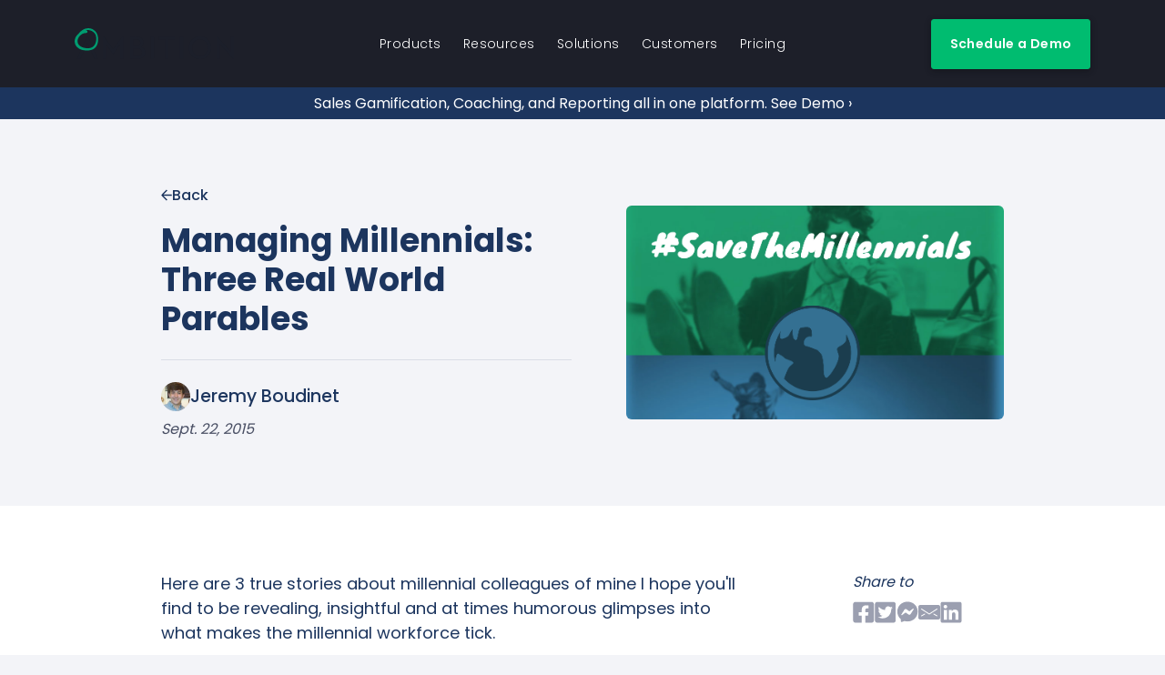

--- FILE ---
content_type: text/html; charset=utf-8
request_url: https://ambition.com/blog/entry/2015-9-22-3-true-parables-about-workforce-millennials/
body_size: 35097
content:


<!DOCTYPE html>
<html class="no-js" lang="en">
<head>
    <meta charset="utf-8">
    <title>Ambition | Managing Millennials: Three Real World Parables</title>
    <meta http-equiv="X-UA-Compatible" content="IE=edge"><script type="text/javascript">window.NREUM||(NREUM={});NREUM.info={"beacon":"bam.nr-data.net","errorBeacon":"bam.nr-data.net","licenseKey":"416ed78a08","applicationID":"4473837","transactionName":"YlUBbUoEWEBZU0ZYCVsfJUxWBkJaV14dUAtXWRdQVwsYUkhAQR8EWV8EF04MU0RLCnBdCVJ1DU1KHGBaXUccVgNB","queueTime":0,"applicationTime":40,"agent":""};
(window.NREUM||(NREUM={})).init={ajax:{deny_list:["bam.nr-data.net"]},feature_flags:["soft_nav"]};(window.NREUM||(NREUM={})).loader_config={licenseKey:"416ed78a08",applicationID:"4473837",browserID:"4473840"};;/*! For license information please see nr-loader-rum-1.308.0.min.js.LICENSE.txt */
(()=>{var e,t,r={163:(e,t,r)=>{"use strict";r.d(t,{j:()=>E});var n=r(384),i=r(1741);var a=r(2555);r(860).K7.genericEvents;const s="experimental.resources",o="register",c=e=>{if(!e||"string"!=typeof e)return!1;try{document.createDocumentFragment().querySelector(e)}catch{return!1}return!0};var d=r(2614),u=r(944),l=r(8122);const f="[data-nr-mask]",g=e=>(0,l.a)(e,(()=>{const e={feature_flags:[],experimental:{allow_registered_children:!1,resources:!1},mask_selector:"*",block_selector:"[data-nr-block]",mask_input_options:{color:!1,date:!1,"datetime-local":!1,email:!1,month:!1,number:!1,range:!1,search:!1,tel:!1,text:!1,time:!1,url:!1,week:!1,textarea:!1,select:!1,password:!0}};return{ajax:{deny_list:void 0,block_internal:!0,enabled:!0,autoStart:!0},api:{get allow_registered_children(){return e.feature_flags.includes(o)||e.experimental.allow_registered_children},set allow_registered_children(t){e.experimental.allow_registered_children=t},duplicate_registered_data:!1},browser_consent_mode:{enabled:!1},distributed_tracing:{enabled:void 0,exclude_newrelic_header:void 0,cors_use_newrelic_header:void 0,cors_use_tracecontext_headers:void 0,allowed_origins:void 0},get feature_flags(){return e.feature_flags},set feature_flags(t){e.feature_flags=t},generic_events:{enabled:!0,autoStart:!0},harvest:{interval:30},jserrors:{enabled:!0,autoStart:!0},logging:{enabled:!0,autoStart:!0},metrics:{enabled:!0,autoStart:!0},obfuscate:void 0,page_action:{enabled:!0},page_view_event:{enabled:!0,autoStart:!0},page_view_timing:{enabled:!0,autoStart:!0},performance:{capture_marks:!1,capture_measures:!1,capture_detail:!0,resources:{get enabled(){return e.feature_flags.includes(s)||e.experimental.resources},set enabled(t){e.experimental.resources=t},asset_types:[],first_party_domains:[],ignore_newrelic:!0}},privacy:{cookies_enabled:!0},proxy:{assets:void 0,beacon:void 0},session:{expiresMs:d.wk,inactiveMs:d.BB},session_replay:{autoStart:!0,enabled:!1,preload:!1,sampling_rate:10,error_sampling_rate:100,collect_fonts:!1,inline_images:!1,fix_stylesheets:!0,mask_all_inputs:!0,get mask_text_selector(){return e.mask_selector},set mask_text_selector(t){c(t)?e.mask_selector="".concat(t,",").concat(f):""===t||null===t?e.mask_selector=f:(0,u.R)(5,t)},get block_class(){return"nr-block"},get ignore_class(){return"nr-ignore"},get mask_text_class(){return"nr-mask"},get block_selector(){return e.block_selector},set block_selector(t){c(t)?e.block_selector+=",".concat(t):""!==t&&(0,u.R)(6,t)},get mask_input_options(){return e.mask_input_options},set mask_input_options(t){t&&"object"==typeof t?e.mask_input_options={...t,password:!0}:(0,u.R)(7,t)}},session_trace:{enabled:!0,autoStart:!0},soft_navigations:{enabled:!0,autoStart:!0},spa:{enabled:!0,autoStart:!0},ssl:void 0,user_actions:{enabled:!0,elementAttributes:["id","className","tagName","type"]}}})());var p=r(6154),m=r(9324);let h=0;const v={buildEnv:m.F3,distMethod:m.Xs,version:m.xv,originTime:p.WN},b={consented:!1},y={appMetadata:{},get consented(){return this.session?.state?.consent||b.consented},set consented(e){b.consented=e},customTransaction:void 0,denyList:void 0,disabled:!1,harvester:void 0,isolatedBacklog:!1,isRecording:!1,loaderType:void 0,maxBytes:3e4,obfuscator:void 0,onerror:void 0,ptid:void 0,releaseIds:{},session:void 0,timeKeeper:void 0,registeredEntities:[],jsAttributesMetadata:{bytes:0},get harvestCount(){return++h}},_=e=>{const t=(0,l.a)(e,y),r=Object.keys(v).reduce((e,t)=>(e[t]={value:v[t],writable:!1,configurable:!0,enumerable:!0},e),{});return Object.defineProperties(t,r)};var w=r(5701);const x=e=>{const t=e.startsWith("http");e+="/",r.p=t?e:"https://"+e};var R=r(7836),k=r(3241);const A={accountID:void 0,trustKey:void 0,agentID:void 0,licenseKey:void 0,applicationID:void 0,xpid:void 0},S=e=>(0,l.a)(e,A),T=new Set;function E(e,t={},r,s){let{init:o,info:c,loader_config:d,runtime:u={},exposed:l=!0}=t;if(!c){const e=(0,n.pV)();o=e.init,c=e.info,d=e.loader_config}e.init=g(o||{}),e.loader_config=S(d||{}),c.jsAttributes??={},p.bv&&(c.jsAttributes.isWorker=!0),e.info=(0,a.D)(c);const f=e.init,m=[c.beacon,c.errorBeacon];T.has(e.agentIdentifier)||(f.proxy.assets&&(x(f.proxy.assets),m.push(f.proxy.assets)),f.proxy.beacon&&m.push(f.proxy.beacon),e.beacons=[...m],function(e){const t=(0,n.pV)();Object.getOwnPropertyNames(i.W.prototype).forEach(r=>{const n=i.W.prototype[r];if("function"!=typeof n||"constructor"===n)return;let a=t[r];e[r]&&!1!==e.exposed&&"micro-agent"!==e.runtime?.loaderType&&(t[r]=(...t)=>{const n=e[r](...t);return a?a(...t):n})})}(e),(0,n.US)("activatedFeatures",w.B)),u.denyList=[...f.ajax.deny_list||[],...f.ajax.block_internal?m:[]],u.ptid=e.agentIdentifier,u.loaderType=r,e.runtime=_(u),T.has(e.agentIdentifier)||(e.ee=R.ee.get(e.agentIdentifier),e.exposed=l,(0,k.W)({agentIdentifier:e.agentIdentifier,drained:!!w.B?.[e.agentIdentifier],type:"lifecycle",name:"initialize",feature:void 0,data:e.config})),T.add(e.agentIdentifier)}},384:(e,t,r)=>{"use strict";r.d(t,{NT:()=>s,US:()=>u,Zm:()=>o,bQ:()=>d,dV:()=>c,pV:()=>l});var n=r(6154),i=r(1863),a=r(1910);const s={beacon:"bam.nr-data.net",errorBeacon:"bam.nr-data.net"};function o(){return n.gm.NREUM||(n.gm.NREUM={}),void 0===n.gm.newrelic&&(n.gm.newrelic=n.gm.NREUM),n.gm.NREUM}function c(){let e=o();return e.o||(e.o={ST:n.gm.setTimeout,SI:n.gm.setImmediate||n.gm.setInterval,CT:n.gm.clearTimeout,XHR:n.gm.XMLHttpRequest,REQ:n.gm.Request,EV:n.gm.Event,PR:n.gm.Promise,MO:n.gm.MutationObserver,FETCH:n.gm.fetch,WS:n.gm.WebSocket},(0,a.i)(...Object.values(e.o))),e}function d(e,t){let r=o();r.initializedAgents??={},t.initializedAt={ms:(0,i.t)(),date:new Date},r.initializedAgents[e]=t}function u(e,t){o()[e]=t}function l(){return function(){let e=o();const t=e.info||{};e.info={beacon:s.beacon,errorBeacon:s.errorBeacon,...t}}(),function(){let e=o();const t=e.init||{};e.init={...t}}(),c(),function(){let e=o();const t=e.loader_config||{};e.loader_config={...t}}(),o()}},782:(e,t,r)=>{"use strict";r.d(t,{T:()=>n});const n=r(860).K7.pageViewTiming},860:(e,t,r)=>{"use strict";r.d(t,{$J:()=>u,K7:()=>c,P3:()=>d,XX:()=>i,Yy:()=>o,df:()=>a,qY:()=>n,v4:()=>s});const n="events",i="jserrors",a="browser/blobs",s="rum",o="browser/logs",c={ajax:"ajax",genericEvents:"generic_events",jserrors:i,logging:"logging",metrics:"metrics",pageAction:"page_action",pageViewEvent:"page_view_event",pageViewTiming:"page_view_timing",sessionReplay:"session_replay",sessionTrace:"session_trace",softNav:"soft_navigations",spa:"spa"},d={[c.pageViewEvent]:1,[c.pageViewTiming]:2,[c.metrics]:3,[c.jserrors]:4,[c.spa]:5,[c.ajax]:6,[c.sessionTrace]:7,[c.softNav]:8,[c.sessionReplay]:9,[c.logging]:10,[c.genericEvents]:11},u={[c.pageViewEvent]:s,[c.pageViewTiming]:n,[c.ajax]:n,[c.spa]:n,[c.softNav]:n,[c.metrics]:i,[c.jserrors]:i,[c.sessionTrace]:a,[c.sessionReplay]:a,[c.logging]:o,[c.genericEvents]:"ins"}},944:(e,t,r)=>{"use strict";r.d(t,{R:()=>i});var n=r(3241);function i(e,t){"function"==typeof console.debug&&(console.debug("New Relic Warning: https://github.com/newrelic/newrelic-browser-agent/blob/main/docs/warning-codes.md#".concat(e),t),(0,n.W)({agentIdentifier:null,drained:null,type:"data",name:"warn",feature:"warn",data:{code:e,secondary:t}}))}},1687:(e,t,r)=>{"use strict";r.d(t,{Ak:()=>d,Ze:()=>f,x3:()=>u});var n=r(3241),i=r(7836),a=r(3606),s=r(860),o=r(2646);const c={};function d(e,t){const r={staged:!1,priority:s.P3[t]||0};l(e),c[e].get(t)||c[e].set(t,r)}function u(e,t){e&&c[e]&&(c[e].get(t)&&c[e].delete(t),p(e,t,!1),c[e].size&&g(e))}function l(e){if(!e)throw new Error("agentIdentifier required");c[e]||(c[e]=new Map)}function f(e="",t="feature",r=!1){if(l(e),!e||!c[e].get(t)||r)return p(e,t);c[e].get(t).staged=!0,g(e)}function g(e){const t=Array.from(c[e]);t.every(([e,t])=>t.staged)&&(t.sort((e,t)=>e[1].priority-t[1].priority),t.forEach(([t])=>{c[e].delete(t),p(e,t)}))}function p(e,t,r=!0){const s=e?i.ee.get(e):i.ee,c=a.i.handlers;if(!s.aborted&&s.backlog&&c){if((0,n.W)({agentIdentifier:e,type:"lifecycle",name:"drain",feature:t}),r){const e=s.backlog[t],r=c[t];if(r){for(let t=0;e&&t<e.length;++t)m(e[t],r);Object.entries(r).forEach(([e,t])=>{Object.values(t||{}).forEach(t=>{t[0]?.on&&t[0]?.context()instanceof o.y&&t[0].on(e,t[1])})})}}s.isolatedBacklog||delete c[t],s.backlog[t]=null,s.emit("drain-"+t,[])}}function m(e,t){var r=e[1];Object.values(t[r]||{}).forEach(t=>{var r=e[0];if(t[0]===r){var n=t[1],i=e[3],a=e[2];n.apply(i,a)}})}},1738:(e,t,r)=>{"use strict";r.d(t,{U:()=>g,Y:()=>f});var n=r(3241),i=r(9908),a=r(1863),s=r(944),o=r(5701),c=r(3969),d=r(8362),u=r(860),l=r(4261);function f(e,t,r,a){const f=a||r;!f||f[e]&&f[e]!==d.d.prototype[e]||(f[e]=function(){(0,i.p)(c.xV,["API/"+e+"/called"],void 0,u.K7.metrics,r.ee),(0,n.W)({agentIdentifier:r.agentIdentifier,drained:!!o.B?.[r.agentIdentifier],type:"data",name:"api",feature:l.Pl+e,data:{}});try{return t.apply(this,arguments)}catch(e){(0,s.R)(23,e)}})}function g(e,t,r,n,s){const o=e.info;null===r?delete o.jsAttributes[t]:o.jsAttributes[t]=r,(s||null===r)&&(0,i.p)(l.Pl+n,[(0,a.t)(),t,r],void 0,"session",e.ee)}},1741:(e,t,r)=>{"use strict";r.d(t,{W:()=>a});var n=r(944),i=r(4261);class a{#e(e,...t){if(this[e]!==a.prototype[e])return this[e](...t);(0,n.R)(35,e)}addPageAction(e,t){return this.#e(i.hG,e,t)}register(e){return this.#e(i.eY,e)}recordCustomEvent(e,t){return this.#e(i.fF,e,t)}setPageViewName(e,t){return this.#e(i.Fw,e,t)}setCustomAttribute(e,t,r){return this.#e(i.cD,e,t,r)}noticeError(e,t){return this.#e(i.o5,e,t)}setUserId(e,t=!1){return this.#e(i.Dl,e,t)}setApplicationVersion(e){return this.#e(i.nb,e)}setErrorHandler(e){return this.#e(i.bt,e)}addRelease(e,t){return this.#e(i.k6,e,t)}log(e,t){return this.#e(i.$9,e,t)}start(){return this.#e(i.d3)}finished(e){return this.#e(i.BL,e)}recordReplay(){return this.#e(i.CH)}pauseReplay(){return this.#e(i.Tb)}addToTrace(e){return this.#e(i.U2,e)}setCurrentRouteName(e){return this.#e(i.PA,e)}interaction(e){return this.#e(i.dT,e)}wrapLogger(e,t,r){return this.#e(i.Wb,e,t,r)}measure(e,t){return this.#e(i.V1,e,t)}consent(e){return this.#e(i.Pv,e)}}},1863:(e,t,r)=>{"use strict";function n(){return Math.floor(performance.now())}r.d(t,{t:()=>n})},1910:(e,t,r)=>{"use strict";r.d(t,{i:()=>a});var n=r(944);const i=new Map;function a(...e){return e.every(e=>{if(i.has(e))return i.get(e);const t="function"==typeof e?e.toString():"",r=t.includes("[native code]"),a=t.includes("nrWrapper");return r||a||(0,n.R)(64,e?.name||t),i.set(e,r),r})}},2555:(e,t,r)=>{"use strict";r.d(t,{D:()=>o,f:()=>s});var n=r(384),i=r(8122);const a={beacon:n.NT.beacon,errorBeacon:n.NT.errorBeacon,licenseKey:void 0,applicationID:void 0,sa:void 0,queueTime:void 0,applicationTime:void 0,ttGuid:void 0,user:void 0,account:void 0,product:void 0,extra:void 0,jsAttributes:{},userAttributes:void 0,atts:void 0,transactionName:void 0,tNamePlain:void 0};function s(e){try{return!!e.licenseKey&&!!e.errorBeacon&&!!e.applicationID}catch(e){return!1}}const o=e=>(0,i.a)(e,a)},2614:(e,t,r)=>{"use strict";r.d(t,{BB:()=>s,H3:()=>n,g:()=>d,iL:()=>c,tS:()=>o,uh:()=>i,wk:()=>a});const n="NRBA",i="SESSION",a=144e5,s=18e5,o={STARTED:"session-started",PAUSE:"session-pause",RESET:"session-reset",RESUME:"session-resume",UPDATE:"session-update"},c={SAME_TAB:"same-tab",CROSS_TAB:"cross-tab"},d={OFF:0,FULL:1,ERROR:2}},2646:(e,t,r)=>{"use strict";r.d(t,{y:()=>n});class n{constructor(e){this.contextId=e}}},2843:(e,t,r)=>{"use strict";r.d(t,{G:()=>a,u:()=>i});var n=r(3878);function i(e,t=!1,r,i){(0,n.DD)("visibilitychange",function(){if(t)return void("hidden"===document.visibilityState&&e());e(document.visibilityState)},r,i)}function a(e,t,r){(0,n.sp)("pagehide",e,t,r)}},3241:(e,t,r)=>{"use strict";r.d(t,{W:()=>a});var n=r(6154);const i="newrelic";function a(e={}){try{n.gm.dispatchEvent(new CustomEvent(i,{detail:e}))}catch(e){}}},3606:(e,t,r)=>{"use strict";r.d(t,{i:()=>a});var n=r(9908);a.on=s;var i=a.handlers={};function a(e,t,r,a){s(a||n.d,i,e,t,r)}function s(e,t,r,i,a){a||(a="feature"),e||(e=n.d);var s=t[a]=t[a]||{};(s[r]=s[r]||[]).push([e,i])}},3878:(e,t,r)=>{"use strict";function n(e,t){return{capture:e,passive:!1,signal:t}}function i(e,t,r=!1,i){window.addEventListener(e,t,n(r,i))}function a(e,t,r=!1,i){document.addEventListener(e,t,n(r,i))}r.d(t,{DD:()=>a,jT:()=>n,sp:()=>i})},3969:(e,t,r)=>{"use strict";r.d(t,{TZ:()=>n,XG:()=>o,rs:()=>i,xV:()=>s,z_:()=>a});const n=r(860).K7.metrics,i="sm",a="cm",s="storeSupportabilityMetrics",o="storeEventMetrics"},4234:(e,t,r)=>{"use strict";r.d(t,{W:()=>a});var n=r(7836),i=r(1687);class a{constructor(e,t){this.agentIdentifier=e,this.ee=n.ee.get(e),this.featureName=t,this.blocked=!1}deregisterDrain(){(0,i.x3)(this.agentIdentifier,this.featureName)}}},4261:(e,t,r)=>{"use strict";r.d(t,{$9:()=>d,BL:()=>o,CH:()=>g,Dl:()=>_,Fw:()=>y,PA:()=>h,Pl:()=>n,Pv:()=>k,Tb:()=>l,U2:()=>a,V1:()=>R,Wb:()=>x,bt:()=>b,cD:()=>v,d3:()=>w,dT:()=>c,eY:()=>p,fF:()=>f,hG:()=>i,k6:()=>s,nb:()=>m,o5:()=>u});const n="api-",i="addPageAction",a="addToTrace",s="addRelease",o="finished",c="interaction",d="log",u="noticeError",l="pauseReplay",f="recordCustomEvent",g="recordReplay",p="register",m="setApplicationVersion",h="setCurrentRouteName",v="setCustomAttribute",b="setErrorHandler",y="setPageViewName",_="setUserId",w="start",x="wrapLogger",R="measure",k="consent"},5289:(e,t,r)=>{"use strict";r.d(t,{GG:()=>s,Qr:()=>c,sB:()=>o});var n=r(3878),i=r(6389);function a(){return"undefined"==typeof document||"complete"===document.readyState}function s(e,t){if(a())return e();const r=(0,i.J)(e),s=setInterval(()=>{a()&&(clearInterval(s),r())},500);(0,n.sp)("load",r,t)}function o(e){if(a())return e();(0,n.DD)("DOMContentLoaded",e)}function c(e){if(a())return e();(0,n.sp)("popstate",e)}},5607:(e,t,r)=>{"use strict";r.d(t,{W:()=>n});const n=(0,r(9566).bz)()},5701:(e,t,r)=>{"use strict";r.d(t,{B:()=>a,t:()=>s});var n=r(3241);const i=new Set,a={};function s(e,t){const r=t.agentIdentifier;a[r]??={},e&&"object"==typeof e&&(i.has(r)||(t.ee.emit("rumresp",[e]),a[r]=e,i.add(r),(0,n.W)({agentIdentifier:r,loaded:!0,drained:!0,type:"lifecycle",name:"load",feature:void 0,data:e})))}},6154:(e,t,r)=>{"use strict";r.d(t,{OF:()=>c,RI:()=>i,WN:()=>u,bv:()=>a,eN:()=>l,gm:()=>s,mw:()=>o,sb:()=>d});var n=r(1863);const i="undefined"!=typeof window&&!!window.document,a="undefined"!=typeof WorkerGlobalScope&&("undefined"!=typeof self&&self instanceof WorkerGlobalScope&&self.navigator instanceof WorkerNavigator||"undefined"!=typeof globalThis&&globalThis instanceof WorkerGlobalScope&&globalThis.navigator instanceof WorkerNavigator),s=i?window:"undefined"!=typeof WorkerGlobalScope&&("undefined"!=typeof self&&self instanceof WorkerGlobalScope&&self||"undefined"!=typeof globalThis&&globalThis instanceof WorkerGlobalScope&&globalThis),o=Boolean("hidden"===s?.document?.visibilityState),c=/iPad|iPhone|iPod/.test(s.navigator?.userAgent),d=c&&"undefined"==typeof SharedWorker,u=((()=>{const e=s.navigator?.userAgent?.match(/Firefox[/\s](\d+\.\d+)/);Array.isArray(e)&&e.length>=2&&e[1]})(),Date.now()-(0,n.t)()),l=()=>"undefined"!=typeof PerformanceNavigationTiming&&s?.performance?.getEntriesByType("navigation")?.[0]?.responseStart},6389:(e,t,r)=>{"use strict";function n(e,t=500,r={}){const n=r?.leading||!1;let i;return(...r)=>{n&&void 0===i&&(e.apply(this,r),i=setTimeout(()=>{i=clearTimeout(i)},t)),n||(clearTimeout(i),i=setTimeout(()=>{e.apply(this,r)},t))}}function i(e){let t=!1;return(...r)=>{t||(t=!0,e.apply(this,r))}}r.d(t,{J:()=>i,s:()=>n})},6630:(e,t,r)=>{"use strict";r.d(t,{T:()=>n});const n=r(860).K7.pageViewEvent},7699:(e,t,r)=>{"use strict";r.d(t,{It:()=>a,KC:()=>o,No:()=>i,qh:()=>s});var n=r(860);const i=16e3,a=1e6,s="SESSION_ERROR",o={[n.K7.logging]:!0,[n.K7.genericEvents]:!1,[n.K7.jserrors]:!1,[n.K7.ajax]:!1}},7836:(e,t,r)=>{"use strict";r.d(t,{P:()=>o,ee:()=>c});var n=r(384),i=r(8990),a=r(2646),s=r(5607);const o="nr@context:".concat(s.W),c=function e(t,r){var n={},s={},u={},l=!1;try{l=16===r.length&&d.initializedAgents?.[r]?.runtime.isolatedBacklog}catch(e){}var f={on:p,addEventListener:p,removeEventListener:function(e,t){var r=n[e];if(!r)return;for(var i=0;i<r.length;i++)r[i]===t&&r.splice(i,1)},emit:function(e,r,n,i,a){!1!==a&&(a=!0);if(c.aborted&&!i)return;t&&a&&t.emit(e,r,n);var o=g(n);m(e).forEach(e=>{e.apply(o,r)});var d=v()[s[e]];d&&d.push([f,e,r,o]);return o},get:h,listeners:m,context:g,buffer:function(e,t){const r=v();if(t=t||"feature",f.aborted)return;Object.entries(e||{}).forEach(([e,n])=>{s[n]=t,t in r||(r[t]=[])})},abort:function(){f._aborted=!0,Object.keys(f.backlog).forEach(e=>{delete f.backlog[e]})},isBuffering:function(e){return!!v()[s[e]]},debugId:r,backlog:l?{}:t&&"object"==typeof t.backlog?t.backlog:{},isolatedBacklog:l};return Object.defineProperty(f,"aborted",{get:()=>{let e=f._aborted||!1;return e||(t&&(e=t.aborted),e)}}),f;function g(e){return e&&e instanceof a.y?e:e?(0,i.I)(e,o,()=>new a.y(o)):new a.y(o)}function p(e,t){n[e]=m(e).concat(t)}function m(e){return n[e]||[]}function h(t){return u[t]=u[t]||e(f,t)}function v(){return f.backlog}}(void 0,"globalEE"),d=(0,n.Zm)();d.ee||(d.ee=c)},8122:(e,t,r)=>{"use strict";r.d(t,{a:()=>i});var n=r(944);function i(e,t){try{if(!e||"object"!=typeof e)return(0,n.R)(3);if(!t||"object"!=typeof t)return(0,n.R)(4);const r=Object.create(Object.getPrototypeOf(t),Object.getOwnPropertyDescriptors(t)),a=0===Object.keys(r).length?e:r;for(let s in a)if(void 0!==e[s])try{if(null===e[s]){r[s]=null;continue}Array.isArray(e[s])&&Array.isArray(t[s])?r[s]=Array.from(new Set([...e[s],...t[s]])):"object"==typeof e[s]&&"object"==typeof t[s]?r[s]=i(e[s],t[s]):r[s]=e[s]}catch(e){r[s]||(0,n.R)(1,e)}return r}catch(e){(0,n.R)(2,e)}}},8362:(e,t,r)=>{"use strict";r.d(t,{d:()=>a});var n=r(9566),i=r(1741);class a extends i.W{agentIdentifier=(0,n.LA)(16)}},8374:(e,t,r)=>{r.nc=(()=>{try{return document?.currentScript?.nonce}catch(e){}return""})()},8990:(e,t,r)=>{"use strict";r.d(t,{I:()=>i});var n=Object.prototype.hasOwnProperty;function i(e,t,r){if(n.call(e,t))return e[t];var i=r();if(Object.defineProperty&&Object.keys)try{return Object.defineProperty(e,t,{value:i,writable:!0,enumerable:!1}),i}catch(e){}return e[t]=i,i}},9324:(e,t,r)=>{"use strict";r.d(t,{F3:()=>i,Xs:()=>a,xv:()=>n});const n="1.308.0",i="PROD",a="CDN"},9566:(e,t,r)=>{"use strict";r.d(t,{LA:()=>o,bz:()=>s});var n=r(6154);const i="xxxxxxxx-xxxx-4xxx-yxxx-xxxxxxxxxxxx";function a(e,t){return e?15&e[t]:16*Math.random()|0}function s(){const e=n.gm?.crypto||n.gm?.msCrypto;let t,r=0;return e&&e.getRandomValues&&(t=e.getRandomValues(new Uint8Array(30))),i.split("").map(e=>"x"===e?a(t,r++).toString(16):"y"===e?(3&a()|8).toString(16):e).join("")}function o(e){const t=n.gm?.crypto||n.gm?.msCrypto;let r,i=0;t&&t.getRandomValues&&(r=t.getRandomValues(new Uint8Array(e)));const s=[];for(var o=0;o<e;o++)s.push(a(r,i++).toString(16));return s.join("")}},9908:(e,t,r)=>{"use strict";r.d(t,{d:()=>n,p:()=>i});var n=r(7836).ee.get("handle");function i(e,t,r,i,a){a?(a.buffer([e],i),a.emit(e,t,r)):(n.buffer([e],i),n.emit(e,t,r))}}},n={};function i(e){var t=n[e];if(void 0!==t)return t.exports;var a=n[e]={exports:{}};return r[e](a,a.exports,i),a.exports}i.m=r,i.d=(e,t)=>{for(var r in t)i.o(t,r)&&!i.o(e,r)&&Object.defineProperty(e,r,{enumerable:!0,get:t[r]})},i.f={},i.e=e=>Promise.all(Object.keys(i.f).reduce((t,r)=>(i.f[r](e,t),t),[])),i.u=e=>"nr-rum-1.308.0.min.js",i.o=(e,t)=>Object.prototype.hasOwnProperty.call(e,t),e={},t="NRBA-1.308.0.PROD:",i.l=(r,n,a,s)=>{if(e[r])e[r].push(n);else{var o,c;if(void 0!==a)for(var d=document.getElementsByTagName("script"),u=0;u<d.length;u++){var l=d[u];if(l.getAttribute("src")==r||l.getAttribute("data-webpack")==t+a){o=l;break}}if(!o){c=!0;var f={296:"sha512-+MIMDsOcckGXa1EdWHqFNv7P+JUkd5kQwCBr3KE6uCvnsBNUrdSt4a/3/L4j4TxtnaMNjHpza2/erNQbpacJQA=="};(o=document.createElement("script")).charset="utf-8",i.nc&&o.setAttribute("nonce",i.nc),o.setAttribute("data-webpack",t+a),o.src=r,0!==o.src.indexOf(window.location.origin+"/")&&(o.crossOrigin="anonymous"),f[s]&&(o.integrity=f[s])}e[r]=[n];var g=(t,n)=>{o.onerror=o.onload=null,clearTimeout(p);var i=e[r];if(delete e[r],o.parentNode&&o.parentNode.removeChild(o),i&&i.forEach(e=>e(n)),t)return t(n)},p=setTimeout(g.bind(null,void 0,{type:"timeout",target:o}),12e4);o.onerror=g.bind(null,o.onerror),o.onload=g.bind(null,o.onload),c&&document.head.appendChild(o)}},i.r=e=>{"undefined"!=typeof Symbol&&Symbol.toStringTag&&Object.defineProperty(e,Symbol.toStringTag,{value:"Module"}),Object.defineProperty(e,"__esModule",{value:!0})},i.p="https://js-agent.newrelic.com/",(()=>{var e={374:0,840:0};i.f.j=(t,r)=>{var n=i.o(e,t)?e[t]:void 0;if(0!==n)if(n)r.push(n[2]);else{var a=new Promise((r,i)=>n=e[t]=[r,i]);r.push(n[2]=a);var s=i.p+i.u(t),o=new Error;i.l(s,r=>{if(i.o(e,t)&&(0!==(n=e[t])&&(e[t]=void 0),n)){var a=r&&("load"===r.type?"missing":r.type),s=r&&r.target&&r.target.src;o.message="Loading chunk "+t+" failed: ("+a+": "+s+")",o.name="ChunkLoadError",o.type=a,o.request=s,n[1](o)}},"chunk-"+t,t)}};var t=(t,r)=>{var n,a,[s,o,c]=r,d=0;if(s.some(t=>0!==e[t])){for(n in o)i.o(o,n)&&(i.m[n]=o[n]);if(c)c(i)}for(t&&t(r);d<s.length;d++)a=s[d],i.o(e,a)&&e[a]&&e[a][0](),e[a]=0},r=self["webpackChunk:NRBA-1.308.0.PROD"]=self["webpackChunk:NRBA-1.308.0.PROD"]||[];r.forEach(t.bind(null,0)),r.push=t.bind(null,r.push.bind(r))})(),(()=>{"use strict";i(8374);var e=i(8362),t=i(860);const r=Object.values(t.K7);var n=i(163);var a=i(9908),s=i(1863),o=i(4261),c=i(1738);var d=i(1687),u=i(4234),l=i(5289),f=i(6154),g=i(944),p=i(384);const m=e=>f.RI&&!0===e?.privacy.cookies_enabled;function h(e){return!!(0,p.dV)().o.MO&&m(e)&&!0===e?.session_trace.enabled}var v=i(6389),b=i(7699);class y extends u.W{constructor(e,t){super(e.agentIdentifier,t),this.agentRef=e,this.abortHandler=void 0,this.featAggregate=void 0,this.loadedSuccessfully=void 0,this.onAggregateImported=new Promise(e=>{this.loadedSuccessfully=e}),this.deferred=Promise.resolve(),!1===e.init[this.featureName].autoStart?this.deferred=new Promise((t,r)=>{this.ee.on("manual-start-all",(0,v.J)(()=>{(0,d.Ak)(e.agentIdentifier,this.featureName),t()}))}):(0,d.Ak)(e.agentIdentifier,t)}importAggregator(e,t,r={}){if(this.featAggregate)return;const n=async()=>{let n;await this.deferred;try{if(m(e.init)){const{setupAgentSession:t}=await i.e(296).then(i.bind(i,3305));n=t(e)}}catch(e){(0,g.R)(20,e),this.ee.emit("internal-error",[e]),(0,a.p)(b.qh,[e],void 0,this.featureName,this.ee)}try{if(!this.#t(this.featureName,n,e.init))return(0,d.Ze)(this.agentIdentifier,this.featureName),void this.loadedSuccessfully(!1);const{Aggregate:i}=await t();this.featAggregate=new i(e,r),e.runtime.harvester.initializedAggregates.push(this.featAggregate),this.loadedSuccessfully(!0)}catch(e){(0,g.R)(34,e),this.abortHandler?.(),(0,d.Ze)(this.agentIdentifier,this.featureName,!0),this.loadedSuccessfully(!1),this.ee&&this.ee.abort()}};f.RI?(0,l.GG)(()=>n(),!0):n()}#t(e,r,n){if(this.blocked)return!1;switch(e){case t.K7.sessionReplay:return h(n)&&!!r;case t.K7.sessionTrace:return!!r;default:return!0}}}var _=i(6630),w=i(2614),x=i(3241);class R extends y{static featureName=_.T;constructor(e){var t;super(e,_.T),this.setupInspectionEvents(e.agentIdentifier),t=e,(0,c.Y)(o.Fw,function(e,r){"string"==typeof e&&("/"!==e.charAt(0)&&(e="/"+e),t.runtime.customTransaction=(r||"http://custom.transaction")+e,(0,a.p)(o.Pl+o.Fw,[(0,s.t)()],void 0,void 0,t.ee))},t),this.importAggregator(e,()=>i.e(296).then(i.bind(i,3943)))}setupInspectionEvents(e){const t=(t,r)=>{t&&(0,x.W)({agentIdentifier:e,timeStamp:t.timeStamp,loaded:"complete"===t.target.readyState,type:"window",name:r,data:t.target.location+""})};(0,l.sB)(e=>{t(e,"DOMContentLoaded")}),(0,l.GG)(e=>{t(e,"load")}),(0,l.Qr)(e=>{t(e,"navigate")}),this.ee.on(w.tS.UPDATE,(t,r)=>{(0,x.W)({agentIdentifier:e,type:"lifecycle",name:"session",data:r})})}}class k extends e.d{constructor(e){var t;(super(),f.gm)?(this.features={},(0,p.bQ)(this.agentIdentifier,this),this.desiredFeatures=new Set(e.features||[]),this.desiredFeatures.add(R),(0,n.j)(this,e,e.loaderType||"agent"),t=this,(0,c.Y)(o.cD,function(e,r,n=!1){if("string"==typeof e){if(["string","number","boolean"].includes(typeof r)||null===r)return(0,c.U)(t,e,r,o.cD,n);(0,g.R)(40,typeof r)}else(0,g.R)(39,typeof e)},t),function(e){(0,c.Y)(o.Dl,function(t,r=!1){if("string"!=typeof t&&null!==t)return void(0,g.R)(41,typeof t);const n=e.info.jsAttributes["enduser.id"];r&&null!=n&&n!==t?(0,a.p)(o.Pl+"setUserIdAndResetSession",[t],void 0,"session",e.ee):(0,c.U)(e,"enduser.id",t,o.Dl,!0)},e)}(this),function(e){(0,c.Y)(o.nb,function(t){if("string"==typeof t||null===t)return(0,c.U)(e,"application.version",t,o.nb,!1);(0,g.R)(42,typeof t)},e)}(this),function(e){(0,c.Y)(o.d3,function(){e.ee.emit("manual-start-all")},e)}(this),function(e){(0,c.Y)(o.Pv,function(t=!0){if("boolean"==typeof t){if((0,a.p)(o.Pl+o.Pv,[t],void 0,"session",e.ee),e.runtime.consented=t,t){const t=e.features.page_view_event;t.onAggregateImported.then(e=>{const r=t.featAggregate;e&&!r.sentRum&&r.sendRum()})}}else(0,g.R)(65,typeof t)},e)}(this),this.run()):(0,g.R)(21)}get config(){return{info:this.info,init:this.init,loader_config:this.loader_config,runtime:this.runtime}}get api(){return this}run(){try{const e=function(e){const t={};return r.forEach(r=>{t[r]=!!e[r]?.enabled}),t}(this.init),n=[...this.desiredFeatures];n.sort((e,r)=>t.P3[e.featureName]-t.P3[r.featureName]),n.forEach(r=>{if(!e[r.featureName]&&r.featureName!==t.K7.pageViewEvent)return;if(r.featureName===t.K7.spa)return void(0,g.R)(67);const n=function(e){switch(e){case t.K7.ajax:return[t.K7.jserrors];case t.K7.sessionTrace:return[t.K7.ajax,t.K7.pageViewEvent];case t.K7.sessionReplay:return[t.K7.sessionTrace];case t.K7.pageViewTiming:return[t.K7.pageViewEvent];default:return[]}}(r.featureName).filter(e=>!(e in this.features));n.length>0&&(0,g.R)(36,{targetFeature:r.featureName,missingDependencies:n}),this.features[r.featureName]=new r(this)})}catch(e){(0,g.R)(22,e);for(const e in this.features)this.features[e].abortHandler?.();const t=(0,p.Zm)();delete t.initializedAgents[this.agentIdentifier]?.features,delete this.sharedAggregator;return t.ee.get(this.agentIdentifier).abort(),!1}}}var A=i(2843),S=i(782);class T extends y{static featureName=S.T;constructor(e){super(e,S.T),f.RI&&((0,A.u)(()=>(0,a.p)("docHidden",[(0,s.t)()],void 0,S.T,this.ee),!0),(0,A.G)(()=>(0,a.p)("winPagehide",[(0,s.t)()],void 0,S.T,this.ee)),this.importAggregator(e,()=>i.e(296).then(i.bind(i,2117))))}}var E=i(3969);class I extends y{static featureName=E.TZ;constructor(e){super(e,E.TZ),f.RI&&document.addEventListener("securitypolicyviolation",e=>{(0,a.p)(E.xV,["Generic/CSPViolation/Detected"],void 0,this.featureName,this.ee)}),this.importAggregator(e,()=>i.e(296).then(i.bind(i,9623)))}}new k({features:[R,T,I],loaderType:"lite"})})()})();</script>
    <meta name="viewport" content="width=device-width, initial-scale=1">
    <meta name="description" content="Three telling, true stories about hiring, training and retaining millennials in the workplace,">
    <meta name="keywords" content="Sales Productivity, Sales Gamification, Sales Contest, Sales Operations, Sales Goals, Sales Force, Salesforce"/>
    <meta name="google-site-verification" content="e3ZNfNDR3hfPYjvIICQSkeO7UIQRKWbm8iRUxxRL7AA"/>
    <meta name="zoom-domain-verification" content="ZOOM_verify_h6roMzCaYLVrcQgkn6deA8">
    <meta name="slack-app-id" content="A016GAT4DU2">

    
    <meta property="og:url" content="https://ambition.com/blog/entry/2015-9-22-3-true-parables-about-workforce-millennials/"/>
    <meta property="og:type" content="article"/>
    <meta property="og:title" content="Managing Millennials: Three Real World Parables"/>
    <meta property="og:description" content="Three telling, true stories about hiring, training and retaining millennials in the workplace,"/>
    <meta property="og:site_name" content="Ambition"/>
    
        <meta property="og:image" content="https://ambition-media.s3.amazonaws.com/internal/marketing/entry_images/Screen_Shot_2017-01-23_at_10.07.10_AM.png"/>
    


    <!-- Favicon -->
    <link rel="shortcut icon" type="image/png" href="/static/ambition/resources/v1/images/logos/ambition-favicon.d5ab98b48f10.png">

    <!-- Google Optimize Page Hiding Snippet -->
    <style>.async-hide { opacity: 0 !important} </style>
    <script>(function(a,s,y,n,c,h,i,d,e){s.className+=' '+y;h.start=1*new Date;
    h.end=i=function(){s.className=s.className.replace(RegExp(' ?'+y),'')};
    (a[n]=a[n]||[]).hide=h;setTimeout(function(){i();h.end=null},c);h.timeout=c;
    })(window,document.documentElement,'async-hide','dataLayer',4000,
    {'GTM-NXNQPNT':true});</script>

    <!-- Global site tag (gtag.js) - Google Analytics -->
    <script async src="https://www.googletagmanager.com/gtag/js?id=G-8FJ25CHS1B"></script>
    <script>
    window.dataLayer = window.dataLayer || [];
    function gtag(){dataLayer.push(arguments);}
    gtag('js', new Date());
    gtag('config', 'G-8FJ25CHS1B');
    gtag('config', 'UA-38927362-2');
    </script>

    <!-- Google Tag Manager -->
    <script>(function(w,d,s,l,i){w[l]=w[l]||[];w[l].push({'gtm.start':
    new Date().getTime(),event:'gtm.js'});var f=d.getElementsByTagName(s)[0],
    j=d.createElement(s),dl=l!='dataLayer'?'&l='+l:'';j.async=true;j.src=
    'https://www.googletagmanager.com/gtm.js?id='+i+dl;f.parentNode.insertBefore(j,f);
    })(window,document,'script','dataLayer','GTM-NXNQPNT');</script>

    <!-- M3Pixel -->
    <script>

        // Send load report to Make Me Modern.
        if (window.performance) {
            fetch('https://m3pixel.com', {
                method: 'POST',
                headers: {'Content-Type': 'application/json'},
                body: JSON.stringify({
                    assets: window.performance.getEntriesByType('resource').filter(
                        x => x.name.includes(window.location.origin) || x.name.includes('m3nodes.com')).length,
                    domain: window.location.hostname
                })
            }).then(response => {
                if (response.ok) {
                    console.log('🟢 m3Pixel');
                } else {
                    console.warn(`🔴 m3Pixel (${response.status})`);
                }
            }).catch(error => {
                console.warn(`🔴 m3Pixel (${response.status})`);
            });

    }
    </script>

    

<link href="https://use.fontawesome.com/releases/v5.4.1/css/all.css" rel="stylesheet" integrity="sha384-5sAR7xN1Nv6T6+dT2mhtzEpVJvfS3NScPQTrOxhwjIuvcA67KV2R5Jz6kr4abQsz" crossorigin="anonymous">
<link href="/static/ambition/resources/v1/css/ambition-all.9dd95341c706.css" rel="stylesheet">
    
    

</head>
<body>
    <!-- Google Tag Manager (noscript) -->
    <noscript><iframe src="https://www.googletagmanager.com/ns.html?id=GTM-NXNQPNT"
    height="0" width="0" style="display:none;visibility:hidden"></iframe></noscript>

    <!-- Icons -->
    <svg style="display: none" xmlns="http://www.w3.org/2000/svg">
        <symbol id="arrow" viewBox="0 0 374.61 211.69"><path d="M.1 117.06c.21-8.91-.73-17.83.8-26.74.47-2.71 1.4-3.16 3.75-3.15 14.29.06 28.58.14 42.87-.03 14.91-.18 29.84-.18 44.72-1.09 22.97-1.4 45.98-2.99 68.94-1.73 27.3 1.49 54.59 1.47 81.89 2.01 9.71.19 19.42.11 29.09.31 7.23.14 14.56-.71 21.8.44.97.15 2.52.74 3.05-.7.49-1.35-.9-1.99-1.71-2.74-11.09-10.17-22.43-20.08-33.21-30.56-8.75-8.51-18.1-16.47-25.54-26.27-6.89-9.07-5.76-19.81 2.92-25 5.03-3.01 10.28-1.84 15 .63 5.39 2.82 10.1 6.68 14.57 10.92 11.4 10.79 22.72 21.68 34.66 31.89 9.52 8.14 18.69 16.69 28.1 24.96 5.94 5.22 12.03 10.25 18.05 15.38 1.14.97 2.45 1.84 3.28 3.04 4.1 5.82 9.15 10.19 15.5 13.77 7.13 4.01 8 15.78 2.05 21.6-7.75 7.58-15.93 14.73-24.18 21.77-3.3 2.81-6.14 6.01-9.25 8.97-18.24 17.3-35.9 35.24-55.36 51.2-5.16 4.23-11.37 7.88-18.25 4.4-6.13-3.1-10.23-8.43-10.1-15.76.11-6.73 4.76-10.95 9.59-14.67 9.58-7.38 18.31-15.69 27.02-24.01 13.42-12.81 26.58-25.9 40.35-38.35.61-.55 1.13-1.2 1.56-1.65-5.48-9.03-14.17-6.86-22.2-6.34-1.9.12-3.9.68-5.85.57-11.28-.65-22.54.51-33.72 1.29-11.27.78-22.5.56-33.73.7-36.1.47-72.21.31-108.29 1.23-16.26.41-32.55 1.68-48.79 2.94-26.12 2.02-52.24 1.83-78.39 1.76-.32-.32-.65-.63-.97-.95Z"/></symbol>
        <symbol id="arrow-curved" viewBox="0 0 338.1 79.9"><path d="M2.1.9c2.7-1.8 5.5-.7 8.1.9 5.8 3.6 11.5 7.4 17.2 11 19 12.3 37.9 24.8 59 33.4 24.3 10 49.7 14.9 76 15.5 41.9.9 81.7-7.9 119.6-25.5 6.6-3.1 10.9-8.7 16.2-13.1 2-1.7.5-2.6-1.4-2.6-5.2-.1-10.3-.1-15.5-.3-5.2-.2-10.3-.2-15.4-.9-4.7-.7-6.8-4.7-5.1-8.9 1.3-3.3 4-3.6 7-3.5 14.5.4 29 .9 43.5 1.1 6.5.1 13-.6 19.4-.4 2.2.1 4.9 1.3 6.3 2.9 1.9 2.2 1.1 5.1-.7 7.4C322.9 35.4 313 54.6 307 75.8c-.7 2.5-1.6 4.4-4.6 4.1-2.8-.3-4.3-2-4.3-4.6 0-2.8.1-5.8 1.1-8.3 4.4-10.8 9.1-21.4 13.8-32.1.3-.8.9-1.4 1.1-2.2.2-.7.2-1.5.3-2.3-.9.2-1.9.1-2.6.6-6.8 4.5-13.4 9.3-20.2 13.6-12.3 7.8-25.8 13.1-39.8 17-36.4 10-73.5 14.6-111.3 10.9-25.9-2.5-50-11.1-73.2-22.5-16.1-7.9-30.8-17.9-45.6-27.7-5.1-3.4-10.4-6.5-15.5-10.1-2-1.4-3.7-3.4-5.2-5.3C-.7 4.8-.1 2.8 2.1.9z"/></symbol>
        <symbol id="plan-item-check"><g clip-path="url(#a)"><path d="M8 0C3.589 0 0 3.589 0 8s3.589 8 8 8 8-3.589 8-8-3.589-8-8-8Zm0 14.546A6.553 6.553 0 0 1 1.455 8 6.553 6.553 0 0 1 8 1.455 6.553 6.553 0 0 1 14.546 8 6.553 6.553 0 0 1 8 14.546Z"/><path d="M11 5.171 6.886 9.286 5 7.4a.727.727 0 0 0-1.028 1.028l2.4 2.4a.728.728 0 0 0 1.029 0L12.027 6.2A.727.727 0 0 0 11 5.171Z"/></g><defs><clipPath id="a"><path fill="#fff" d="M0 0h16v16H0z"/></clipPath></defs></symbol>
        <symbol id="plus" viewBox="0 0 469.33333 469.33333"><path fill="currentColor" d="M437.332031 192h-160V32c0-17.664062-14.335937-32-32-32H224c-17.664062 0-32 14.335938-32 32v160H32c-17.664062 0-32 14.335938-32 32v21.332031c0 17.664063 14.335938 32 32 32h160v160c0 17.664063 14.335938 32 32 32h21.332031c17.664063 0 32-14.335937 32-32v-160h160c17.664063 0 32-14.335937 32-32V224c0-17.664062-14.335937-32-32-32zm0 0"/></symbol>
        <symbol id="minus" viewBox="0 -192 469.33333 469"><path fill="currentColor" d="M437.332031.167969H32c-17.664062 0-32 14.335937-32 32V53.5c0 17.664062 14.335938 32 32 32h405.332031c17.664063 0 32-14.335938 32-32V32.167969c0-17.664063-14.335937-32-32-32zm0 0"/></symbol>
        
        
    </svg>

    <div class="sticky-wrapper">
        <!-- Nav -->
        
    <nav style="width: 100%" class="navbar navbar-expand-md justify-content-center" >
    <div class="container">

        
     <a href="/" class="navbar-brand mobile" title="Ambition">
        
<?xml version="1.0" encoding="UTF-8"?>
            <svg class="logo" xmlns="http://www.w3.org/2000/svg" viewBox="0 0 4157.98 785.22">
            <g data-name="Layer 1">
                <g>
                <path class="cls-2" d="M1446.73,221.07c155.52-23.8,352.3-21.42,352.3,140.44,0,57.92-31.74,99.18-61.89,114.26,50.78,11.11,105.53,57.92,105.53,138.86,0,126.95-106.32,189.64-395.94,158.69V221.07ZM1530.83,451.96h121.4c34.91-4.76,64.27-38.88,64.27-80.93,0-92.04-104.74-96.01-185.67-84.9v165.83ZM1530.83,701.9c124.57,12.7,226.14-2.38,226.14-93.63,0-60.3-47.61-87.28-92.84-91.25h-133.3v184.88Z"/>
                <path class="cls-2" d="M1984.69,217.1h83.31v557.01h-83.31V217.1Z"/>
                <path class="cls-2" d="M2614.7,287.72h-165.04v486.39h-83.31v-486.39h-164.25v-70.62h412.6v70.62Z"/>
                <path class="cls-2" d="M2748.79,217.1h83.31v557.01h-83.31V217.1Z"/>
                <path class="cls-2" d="M3271.69,205.99c169.01,0,292.79,128.54,292.79,290.41s-123.78,288.82-292.79,288.82-291.99-127.75-291.99-288.82,122.99-290.41,291.99-290.41ZM3271.69,710.63c108.7,0,203.13-85.69,203.13-214.24s-94.42-216.62-203.13-216.62-202.33,88.07-202.33,216.62,92.84,214.24,202.33,214.24Z"/>
                <g>
                    <polygon class="cls-2" points="1005.57 528.93 766.06 215.55 737.38 215.55 737.38 774.11 819.9 774.11 819.9 414.67 1000.81 652.71 1009.54 652.71 1190.45 411.5 1190.45 774.11 1272.97 774.11 1272.97 215.55 1244.3 215.55 1005.57 528.93"/>
                    <polyline class="cls-2" points="1244.3 215.55 1272.97 215.55 1272.97 215.51"/>
                    <polyline class="cls-2" points="737.38 215.51 737.38 215.55 766.06 215.55"/>
                </g>
                <polygon class="cls-2" points="4157.98 217.1 4076.25 217.1 4076.25 597.17 3729.75 215.55 3704.91 215.55 3704.91 774.11 3786.64 774.11 3786.64 395.63 4133.2 774.98 4157.98 774.98 4157.98 217.1"/>
                <polygon class="cls-2" points="64.84 774.11 156.09 774.11 334.62 369.44 512.35 774.11 603.6 774.11 351.86 215.55 318.95 215.55 64.84 774.11"/>
                <path class="cls-1" d="M537.95,75.5c75.97,73.21,88.96,200.63,64.88,299.32-40.96,167.9-190.85,204.85-345.12,187.05-63.7-7.35-111.2-19.71-163.83-57.28-125.4-89.5-120.25-243.42-13.77-346.12,6.8-6.56,15.99-12.79,22.36-19.32,15.56-15.94,28.51-33.69,45.51-49.53,113.3-105.52,272.51-127.33,389.98-14.13ZM292.01,50.85c17.81,1.87,39.45,9.34,41.58,29.71,4.96,47.48-31.31,42.06-64.36,44.02-78.62,4.67-165.79,84.24-186.2,159.06-45.95,168.43,148.09,231.71,279.28,225.01,160.56-8.2,218.04-149.99,198.19-293.26-16.18-116.82-147.82-183.11-257.18-167.28l-11.31,2.74Z"/>
                </g>
            </g>
            </svg>
            <noscript><svg xml:space="preserve" viewBox="0 0 947.8 158"><path fill="var(--nav-color)" d="M408 75c0-13.2-8.9-31.4-38.5-31.4h-38.9c-1.3 0-2.4 1.1-2.4 2.4v107.8c0 1.3 1.1 2.4 2.4 2.4h38.9c29.6 0 38.5-18 38.5-31.2 0-8-3.6-19.3-13.8-24.9v-.3C403.7 94 408 83.9 408 75zm-36.8 69.7h-29.4v-38.1h30.1c19.1.5 22.1 11.4 22.1 18.5 0 5.1-3 19.6-22.8 19.6zm.6-49.9h-30.1V55.1h29.4C391 55.1 394 70.2 394 75c0 6.3-3 19.3-22.2 19.8zm94.3-51.1h-8.9c-1.3 0-2.4 1.1-2.4 2.4v107.8c0 1.3 1.1 2.4 2.4 2.4h8.9c1.3 0 2.4-1.1 2.4-2.4V46.1c0-1.3-1.1-2.4-2.4-2.4zm125.7 0h-76.6c-1.3 0-2.4 1.1-2.4 2.4v6.8c0 1.3 1.1 2.4 2.4 2.4h31.2v98.6c0 1.3 1.1 2.4 2.4 2.4h9c1.3 0 2.4-1.1 2.4-2.4V55.3h31.5c1.3 0 2.4-1.1 2.4-2.4v-6.8c.1-1.3-1-2.4-2.3-2.4zm58.1 0H641c-1.3 0-2.4 1.1-2.4 2.4v107.8c0 1.3 1.1 2.4 2.4 2.4h8.8c1.3 0 2.4-1.1 2.4-2.4V46.1c.1-1.3-1-2.4-2.3-2.4zm104.8-1.4c-43 0-55.7 34.3-55.7 57.8s12.7 57.9 55.7 57.9 55.7-33.8 55.7-57.9-12.7-57.8-55.7-57.8zm0 103.3c-36.5 0-41.7-34.1-41.7-45.5s5.2-45.2 41.7-45.2 41.5 33.8 41.5 45.2-5.1 45.5-41.5 45.5zM945.4 43.7h-8.8c-1.3 0-2.4 1.1-2.4 2.4v79.6l-70.3-81.2c-1-1.1-2.6-1.8-4-1.8h-.2c-1.3 0-2.4 1.1-2.4 2.4v108.8c0 1.3 1.1 2.4 2.4 2.4h9c1.3 0 2.4-1.1 2.4-2.4v-80l70.5 81.6c1 1.1 2.4 1.8 3.9 1.8 1.3 0 2.4-1 2.4-2.3V46.1c-.1-1.3-1.2-2.4-2.5-2.4zm-672.6-1h-8.9c-.8 0-1.4.5-1.8 1.1-.1.1-.3.1-.3.2L220 88.9 178.1 44c-.1-.1-.2-.1-.4-.2-.5-.6-1.1-1.1-1.8-1.1H167c-1.3 0-2.4 1.1-2.4 2.4v107.8c0 1.3 1.1 2.4 2.4 2.4h8.9c1.3 0 2.4-1.1 2.4-2.4V64.3l38 40.9s.7.9 3.6.9 3.6-.9 3.6-.9l38-40.9v88.6c0 1.3 1.1 2.4 2.4 2.4h8.9c1.3 0 2.4-1.1 2.4-2.4V45.1c0-1.3-1.1-2.4-2.4-2.4zM69.9 46.1c-.5-1.3-1.4-3.4-4.3-3.4s-4 2-4.5 3.3L16.7 154c-.5 1.1.3 2.3 1.5 2.3h10.1c1.5 0 2.8-.8 3.4-2.3l33.8-84 34.3 84c.6 1.5 1.9 2.3 3.4 2.3h10.5c1.1 0 1.9-1.1 1.4-2.3L69.9 46.1z"/><path fill="#00bc70" d="M119.8 32.1C114.3 16.5 95.4 0 71.2 0c-14 0-27.8 5.8-39.9 16.8-4.4 4-8 7.8-10.7 11.2C9.3 37.4 2.5 48 .7 59.5c-6.4 39.3 35.9 51.3 36.5 51.4 10.5 2.2 20.3 3.4 29 3.4 21.8 0 37.8-6.9 47.5-20.6 13.6-19.2 11.1-47.4 6.1-61.6zm-16.5 56.4c-9.4 11.7-24.6 16.2-44.9 13.4C38.1 99.1 24.3 91.5 18.5 80c-4.3-8.5-4.1-19.2.6-29.1l2-3.7c1.8-3 4.1-5.8 6.5-8 14.8-13.7 22.5-13.9 29.3-14.1 1.1 0 2.3-.1 3.4-.1 2.9-.2 4.9-1.3 6.1-3.2 2-3.1.5-7.2.4-7.6-.1-.2-.2-.4-.4-.6-2-2.1-4.7-3.3-8-3.5 3.1-.7 6.4-1 9.6-1 22.6 0 41.2 15.5 44.3 30 2.5 11.2 3.3 34.2-9 49.4z"/></svg></noscript>

        </a>

        
        <button class="navbar-toggler navbar-toggler-end" type="button" data-bs-toggle="collapse" data-bs-target="#primaryMenu">
            <i class="fas fa-bars"></i>
        </button>

        
        <div id="primaryMenu" class="collapse navbar-collapse w-100">

            
            <a href="/" class="navbar-brand" title="Ambition">
                
                <?xml version="1.0" encoding="UTF-8"?>
                <svg class="logo" data-name="Layer 2" xmlns="http://www.w3.org/2000/svg" viewBox="0 0 4157.98 785.22">
                <g data-name="Layer 1">
                    <g>
                    <path class="cls-2" d="M1446.73,221.07c155.52-23.8,352.3-21.42,352.3,140.44,0,57.92-31.74,99.18-61.89,114.26,50.78,11.11,105.53,57.92,105.53,138.86,0,126.95-106.32,189.64-395.94,158.69V221.07ZM1530.83,451.96h121.4c34.91-4.76,64.27-38.88,64.27-80.93,0-92.04-104.74-96.01-185.67-84.9v165.83ZM1530.83,701.9c124.57,12.7,226.14-2.38,226.14-93.63,0-60.3-47.61-87.28-92.84-91.25h-133.3v184.88Z"/>
                    <path class="cls-2" d="M1984.69,217.1h83.31v557.01h-83.31V217.1Z"/>
                    <path class="cls-2" d="M2614.7,287.72h-165.04v486.39h-83.31v-486.39h-164.25v-70.62h412.6v70.62Z"/>
                    <path class="cls-2" d="M2748.79,217.1h83.31v557.01h-83.31V217.1Z"/>
                    <path class="cls-2" d="M3271.69,205.99c169.01,0,292.79,128.54,292.79,290.41s-123.78,288.82-292.79,288.82-291.99-127.75-291.99-288.82,122.99-290.41,291.99-290.41ZM3271.69,710.63c108.7,0,203.13-85.69,203.13-214.24s-94.42-216.62-203.13-216.62-202.33,88.07-202.33,216.62,92.84,214.24,202.33,214.24Z"/>
                    <g>
                        <polygon class="cls-2" points="1005.57 528.93 766.06 215.55 737.38 215.55 737.38 774.11 819.9 774.11 819.9 414.67 1000.81 652.71 1009.54 652.71 1190.45 411.5 1190.45 774.11 1272.97 774.11 1272.97 215.55 1244.3 215.55 1005.57 528.93"/>
                        <polyline class="cls-2" points="1244.3 215.55 1272.97 215.55 1272.97 215.51"/>
                        <polyline class="cls-2" points="737.38 215.51 737.38 215.55 766.06 215.55"/>
                    </g>
                    <polygon class="cls-2" points="4157.98 217.1 4076.25 217.1 4076.25 597.17 3729.75 215.55 3704.91 215.55 3704.91 774.11 3786.64 774.11 3786.64 395.63 4133.2 774.98 4157.98 774.98 4157.98 217.1"/>
                    <polygon class="cls-2" points="64.84 774.11 156.09 774.11 334.62 369.44 512.35 774.11 603.6 774.11 351.86 215.55 318.95 215.55 64.84 774.11"/>
                    <path class="cls-1" d="M537.95,75.5c75.97,73.21,88.96,200.63,64.88,299.32-40.96,167.9-190.85,204.85-345.12,187.05-63.7-7.35-111.2-19.71-163.83-57.28-125.4-89.5-120.25-243.42-13.77-346.12,6.8-6.56,15.99-12.79,22.36-19.32,15.56-15.94,28.51-33.69,45.51-49.53,113.3-105.52,272.51-127.33,389.98-14.13ZM292.01,50.85c17.81,1.87,39.45,9.34,41.58,29.71,4.96,47.48-31.31,42.06-64.36,44.02-78.62,4.67-165.79,84.24-186.2,159.06-45.95,168.43,148.09,231.71,279.28,225.01,160.56-8.2,218.04-149.99,198.19-293.26-16.18-116.82-147.82-183.11-257.18-167.28l-11.31,2.74Z"/>
                    </g>
                </g>
                </svg>
                <noscript><svg xml:space="preserve" viewBox="0 0 947.8 158"><path fill="var(--nav-color)" d="M408 75c0-13.2-8.9-31.4-38.5-31.4h-38.9c-1.3 0-2.4 1.1-2.4 2.4v107.8c0 1.3 1.1 2.4 2.4 2.4h38.9c29.6 0 38.5-18 38.5-31.2 0-8-3.6-19.3-13.8-24.9v-.3C403.7 94 408 83.9 408 75zm-36.8 69.7h-29.4v-38.1h30.1c19.1.5 22.1 11.4 22.1 18.5 0 5.1-3 19.6-22.8 19.6zm.6-49.9h-30.1V55.1h29.4C391 55.1 394 70.2 394 75c0 6.3-3 19.3-22.2 19.8zm94.3-51.1h-8.9c-1.3 0-2.4 1.1-2.4 2.4v107.8c0 1.3 1.1 2.4 2.4 2.4h8.9c1.3 0 2.4-1.1 2.4-2.4V46.1c0-1.3-1.1-2.4-2.4-2.4zm125.7 0h-76.6c-1.3 0-2.4 1.1-2.4 2.4v6.8c0 1.3 1.1 2.4 2.4 2.4h31.2v98.6c0 1.3 1.1 2.4 2.4 2.4h9c1.3 0 2.4-1.1 2.4-2.4V55.3h31.5c1.3 0 2.4-1.1 2.4-2.4v-6.8c.1-1.3-1-2.4-2.3-2.4zm58.1 0H641c-1.3 0-2.4 1.1-2.4 2.4v107.8c0 1.3 1.1 2.4 2.4 2.4h8.8c1.3 0 2.4-1.1 2.4-2.4V46.1c.1-1.3-1-2.4-2.3-2.4zm104.8-1.4c-43 0-55.7 34.3-55.7 57.8s12.7 57.9 55.7 57.9 55.7-33.8 55.7-57.9-12.7-57.8-55.7-57.8zm0 103.3c-36.5 0-41.7-34.1-41.7-45.5s5.2-45.2 41.7-45.2 41.5 33.8 41.5 45.2-5.1 45.5-41.5 45.5zM945.4 43.7h-8.8c-1.3 0-2.4 1.1-2.4 2.4v79.6l-70.3-81.2c-1-1.1-2.6-1.8-4-1.8h-.2c-1.3 0-2.4 1.1-2.4 2.4v108.8c0 1.3 1.1 2.4 2.4 2.4h9c1.3 0 2.4-1.1 2.4-2.4v-80l70.5 81.6c1 1.1 2.4 1.8 3.9 1.8 1.3 0 2.4-1 2.4-2.3V46.1c-.1-1.3-1.2-2.4-2.5-2.4zm-672.6-1h-8.9c-.8 0-1.4.5-1.8 1.1-.1.1-.3.1-.3.2L220 88.9 178.1 44c-.1-.1-.2-.1-.4-.2-.5-.6-1.1-1.1-1.8-1.1H167c-1.3 0-2.4 1.1-2.4 2.4v107.8c0 1.3 1.1 2.4 2.4 2.4h8.9c1.3 0 2.4-1.1 2.4-2.4V64.3l38 40.9s.7.9 3.6.9 3.6-.9 3.6-.9l38-40.9v88.6c0 1.3 1.1 2.4 2.4 2.4h8.9c1.3 0 2.4-1.1 2.4-2.4V45.1c0-1.3-1.1-2.4-2.4-2.4zM69.9 46.1c-.5-1.3-1.4-3.4-4.3-3.4s-4 2-4.5 3.3L16.7 154c-.5 1.1.3 2.3 1.5 2.3h10.1c1.5 0 2.8-.8 3.4-2.3l33.8-84 34.3 84c.6 1.5 1.9 2.3 3.4 2.3h10.5c1.1 0 1.9-1.1 1.4-2.3L69.9 46.1z"/><path fill="#00bc70" d="M119.8 32.1C114.3 16.5 95.4 0 71.2 0c-14 0-27.8 5.8-39.9 16.8-4.4 4-8 7.8-10.7 11.2C9.3 37.4 2.5 48 .7 59.5c-6.4 39.3 35.9 51.3 36.5 51.4 10.5 2.2 20.3 3.4 29 3.4 21.8 0 37.8-6.9 47.5-20.6 13.6-19.2 11.1-47.4 6.1-61.6zm-16.5 56.4c-9.4 11.7-24.6 16.2-44.9 13.4C38.1 99.1 24.3 91.5 18.5 80c-4.3-8.5-4.1-19.2.6-29.1l2-3.7c1.8-3 4.1-5.8 6.5-8 14.8-13.7 22.5-13.9 29.3-14.1 1.1 0 2.3-.1 3.4-.1 2.9-.2 4.9-1.3 6.1-3.2 2-3.1.5-7.2.4-7.6-.1-.2-.2-.4-.4-.6-2-2.1-4.7-3.3-8-3.5 3.1-.7 6.4-1 9.6-1 22.6 0 41.2 15.5 44.3 30 2.5 11.2 3.3 34.2-9 49.4z"/></svg></noscript>
            </a>

            
            <div class="navbar-nav">

                
                <div class="nav-item dropdown">
                    <a href="/products/" class="dropdown-title nav-link">Products</a>
                    <button type="button" id="productsDropdown" data-bs-toggle="dropdown" class="nav-link dropdown-toggle" aria-expanded="false">
                        <span class="dropdown-icon">
                            <svg class="dropdown-icon__plus"><use xlink:href="#plus"></svg>
                            <svg class="dropdown-icon__minus"><use xlink:href="#minus"></svg>
                        </span>
                    </button>
                    <div class="dropdown-menu">
                        <a class="dropdown-item" href="/products/coach-reps/">
                            <div class="dropdown-item__text">
                                <p class="dropdown-item__header">Coach Your Reps</p>
                                <p>
                                    Orchestrate excellence: Coaching cadences are customizable and reinforce consistent data-driven sales management.
                                </p>
                            </div>
                        </a>
                        <a class="dropdown-item" href="/products/track-improvements/">
                            <div class="dropdown-item__text">
                                <p class="dropdown-item__header">Track Performance Improvements</p>
                                <p>
                                    Visualize rep performance trends and gain context for the metrics that matter to both sales managers and revenue leadership.
                                </p>
                            </div>
                        </a>
                        <a class="dropdown-item" href="/products/achieve/">
                            <div class="dropdown-item__text">
                                <p class="dropdown-item__header">Achieve Results</p>
                                <p>
                                    Drive behavior that leads to outcomes and encourage results across programs and individual or team goals.
                                </p>
                            </div>
                        </a>
                        <a class="dropdown-item" href="/products/">
                            <div class="dropdown-item__text">
                                <p class="dropdown-item__header">Sales Performance Platform</p>
                                <p>
                                    Combine you managers' Human Intelligence with Ambition AI’s artificial intelligence to drive revenue.
                                </p>
                            </div>
                        </a>
                    </div>
                </div>
                

                
                <div class="nav-item dropdown">
                    <a href="/resources/" class="dropdown-title nav-link">Resources</a>
                    <button type="button" id="resourcesDropdown" data-bs-toggle="dropdown" class="nav-link dropdown-toggle" aria-expanded="false">
                        <span class="dropdown-icon">
                            <svg class="dropdown-icon__plus"><use xlink:href="#plus"></svg>
                            <svg class="dropdown-icon__minus"><use xlink:href="#minus"></svg>
                        </span>
                    </button>
                    <div class="dropdown-menu">
                        <a class="dropdown-item" href="/blog/">
                            <div class="dropdown-item__text">
                                <p class="dropdown-item__header">Blog</p>
                                <p>Thought-leadership and industry news</p>
                            </div>
                        </a>
                        <a class="dropdown-item" href="/resources/">
                            <div class="dropdown-item__text">
                                <p class="dropdown-item__header">Resource Hub</p>
                                <p>Tactical content for sales leaders</p>
                            </div>
                        </a>
                    </div>
                </div>

                
                <div class="nav-item dropdown">
                    <a href="/solutions/" class="dropdown-title nav-link">Solutions</a>
                    <button type="button" id="solutionsDropdown" data-bs-toggle="dropdown" class="nav-link dropdown-toggle" aria-expanded="false">
                        <span class="dropdown-icon">
                            <svg class="dropdown-icon__plus"><use xlink:href="#plus"></svg>
                            <svg class="dropdown-icon__minus"><use xlink:href="#minus"></svg>
                        </span>
                    </button>
                    <div class="dropdown-menu">
                        <div class="position-relative dropdown">
                            <div class="dropdown-item dropdown-item__text dropdown-title">
                                <p class="dropdown-item__header">Teams</p>
                                <p>Our enterprise-grade platform is built for real time communication and rep performance management.</p>
                            </div>
                            <button type="button" id="teamsDropdown" class="dropdown-item dropdown-toggle dropdown-toggle--submenu" aria-expanded="false">
                                <span class="dropdown-icon">
                                    <svg class="dropdown-icon__plus"><use xlink:href="#plus"></svg>
                                    <svg class="dropdown-icon__minus"><use xlink:href="#minus"></svg>
                                </span>
                            </button>
                            <div class="dropdown-menu dropdown-menu--submenu">
                                <a class="dropdown-item" href="/solutions/teams/sales-development/">
                                    <div class="dropdown-item__text">
                                        <p class="dropdown-item__header">Sales Development</p>
                                        <p>Drive greater sales productivity and make work fun for SDR and BDR teams.</p>
                                    </div>
                                </a>
                                <a class="dropdown-item" href="/solutions/teams/inside-sales/">
                                    <div class="dropdown-item__text">
                                        <p class="dropdown-item__header">Inside Sales</p>
                                        <p>Establish a culture of coaching and high performance that puts your AEs at the center.</p>
                                    </div>
                                </a>
                                <a class="dropdown-item" href="/solutions/teams/customer-success/">
                                    <div class="dropdown-item__text">
                                        <p class="dropdown-item__header">Customer Success</p>
                                        <p>Recognize and celebrate the work your Solutions and Success teams do day-in and day-out.</p>
                                    </div>
                                </a>
                                <a class="dropdown-item" href="/solutions/teams/enablement/">
                                    <div class="dropdown-item__text">
                                        <p class="dropdown-item__header">Enablement</p>
                                        <p>Facilitate greater cross-functional alignment and visibility that allows trainers to make a measurable impact. </p>
                                    </div>
                                </a>
                                <a class="dropdown-item" href="/solutions/teams/account-management/">
                                    <div class="dropdown-item__text">
                                        <p class="dropdown-item__header">Account Management</p>
                                        <p>Ambition provides tools to track customer interactions, spot expansion opportunities, and train how to up-sell more effectively.</p>
                                    </div>
                                </a>
                            </div>
                        </div>
                        <div class="position-relative dropdown">
                            <div class="dropdown-item dropdown-item__text dropdown-title">
                                <p class="dropdown-item__header">Industries</p>
                                <p>See why Ambition is a fit for your organization.</p>
                            </div>
                            <button type="button" id="industriesDropdown" class="dropdown-item dropdown-toggle dropdown-toggle--submenu" aria-expanded="false">
                                <span class="dropdown-icon">
                                    <svg class="dropdown-icon__plus"><use xlink:href="#plus"></svg>
                                    <svg class="dropdown-icon__minus"><use xlink:href="#minus"></svg>
                                </span>
                            </button>
                            <div class="dropdown-menu">
                                <a class="dropdown-item" href="/solutions/industries/technology/">
                                    <div class="dropdown-item__text">
                                        <p class="dropdown-item__header">Technology</p>
                                        <p>Adapt quickly, stay aligned with partners, and realize better business outcomes.</p>
                                    </div>
                                </a>
                                <a class="dropdown-item" href="/solutions/industries/sports-teams/">
                                    <div class="dropdown-item__text">
                                        <p class="dropdown-item__header">Sports Teams</p>
                                        <p>Support every player on the revenue team and sell more game tickets.</p>
                                    </div>
                                </a>
                                <a class="dropdown-item" href="/solutions/industries/financial-services/">
                                    <div class="dropdown-item__text">
                                        <p class="dropdown-item__header">Financial Services</p>
                                        <p>Turn data into dollars and motivate reps to achieve the payoffs.</p>
                                    </div>
                                </a>
                                <a class="dropdown-item" href="/solutions/industries/telecommunications/">
                                    <div class="dropdown-item__text">
                                        <p class="dropdown-item__header">Telecommunications</p>
                                        <p>Communicate and connect more effectively and dial-in on coaching.</p>
                                    </div>
                                </a>
                                <a class="dropdown-item" href="/solutions/industries/logistics/">
                                    <div class="dropdown-item__text">
                                        <p class="dropdown-item__header">Logistics</p>
                                        <p>Drive more deals forward and keep goals on track.</p>
                                    </div>
                                </a>
                            </div>
                        </div>
                    </div>
                </div>

                
                <a class="nav-link" href="/customers/" role="button">Customers</a>

                
                <a class="nav-link" href="/pricing/" role="button">Pricing</a>

            </div>

            
            <ul class="navbar-nav navbar-btn-container ml-auto">
                <li class="nav-item active navbar-cta">
                    <a href="/demo" class="btn btn-success navButton">Schedule a Demo</a>
                </li>
            </ul>
        </div>
    </div>
</nav>

    <div id="navModal" class="modal">
    <div class="modal-content">
        <span class="close">&times;</span>
        <script charset="utf-8" type="text/javascript" src="//js.hsforms.net/forms/embed/v2.js"></script>
        <script>
          hbspt.forms.create({
            region: "na1",
            portalId: "5192515",
            formId: "acf2cb40-759d-4310-91e2-4a0cd6520a83"
          });
        </script>
    </div>
</div>



        <!-- Content -->
        

<div class="blog-entry">
    <aside class="blog-entry__header">
        <span>Sales Gamification, Coaching, and Reporting all in one platform.</span>
        <a href="/contact/">See Demo &rsaquo;</a>
    </aside>
    <section class="blog-entry__info container">
        <div class="row">
            <div class="blog-entry__info-left col-12 col-lg-5">
                <a href="/v1/blog/"><img alt="" src="/static/ambition/resources/v1/images/svg/arrow-left.9218da10f752.svg"> Back</a>
                <h1>Managing Millennials: Three Real World Parables</h1>
                <div class="blog-entry__author">
                    <img alt="Picture of Jeremy Boudinet" src="https://ambition-media.s3.amazonaws.com/internal/marketing/author_pictures/jeremy.jpg" class="blog-entry__avatar"/>
                    <div class="blog-entry__author-name">Jeremy Boudinet</div>
                </div>
                <div class="blog-entry__date">Sept. 22, 2015</div>
            </div>
            <div class="blog-entry__info-right col-12 col-md-8 col-lg-5 order-first order-lg-last">
                
                    <img class="lazy blog-entry-image rounded" src="[data-uri]" data-src="https://ambition-media.s3.amazonaws.com/internal/marketing/entry_images/Screen_Shot_2017-01-23_at_10.07.10_AM.png" alt="Managing Millennials: Three Real World Parables">
                
            </div>
        </div>
    </section>

    <section class="blog-entry__content container-fluid">
        <div class="blog-entry__content-inner container">
            <div class="row">
                <article class="col-12 col-md-8">
                    <p>Here are 3 true stories about millennial colleagues of mine&nbsp;I hope you&#39;ll find to be revealing, insightful and at times humorous glimpses into what makes the millennial workforce tick.</p>

<h2>Managing Millennials: Three Real-Life Parables</h2>

<p>These three stories, in a nutshell, are microcosms of greater trends amongst the millennial workforce:</p>

<ol>
	<li>Lack of direction and discipline.</li>
	<li>Frustration with coaching,&nbsp;training and&nbsp;professional development.</li>
	<li>Desire for passion about&nbsp;our product/service, company and&nbsp;role.</li>
</ol>

<p>Scores of nodding, pissed-off Boomer and Gen-X managers agree.</p>

<h3><strong>True Story #1</strong></h3>

<p>Fresh out of college, a&nbsp;Millennial colleague of mine got an&nbsp;interview with a prominent local advertising firm. His friend, then a current-intern with the company, vouched for Mr. Millennial as a solid candidate for an entry level Ad Exec position. All parties were optimistic. Then the interview happened.</p>

<p>Twenty minutes in, everything&rsquo;s going smoothly, when the recruiter asks our friend: &ldquo;What&rsquo;s your biggest professional weakness?&rdquo; Mr. Millennial stared thoughtfully for a moment, before uttering, &ldquo;Consistency. Sometimes I&rsquo;m there, and sometimes I&rsquo;m not.&rdquo; The interview ended abruptly shortly thereafter.</p>

<p>My colleague&nbsp;didn&rsquo;t get an offer, but to his credit, he did tell the truth.&nbsp;One that applies to a <a href="https://www.gallup.com/poll/181289/majority-employees-not-engaged-despite-gains-2014.aspx" target="_blank">large swath of the largest workforce demographic in America</a>. &nbsp;And should any&nbsp;Boomer&nbsp;out there mock him for lack of expediency, you first need to answer for the&nbsp;staggering callowness of this year&#39;s Presidential candidates. At least Mr. Millennial tells it like it is.&nbsp;</p>

<h3><strong>True Story #2</strong></h3>

<p>Another old college buddy of mine paid me a visit a few weeks ago.</p>

<p>We talked about our jobs for a while. He&#39;d spent now more than 3 years at his current company - his first out of college -&nbsp;and when pressed about his satisfaction with his current role, he confessed:&nbsp;<em>&ldquo;I&rsquo;m not happy. Last week, my boss (middle-aged, ex-Navy) yelled at me because a girl I manage wouldn&rsquo;t get off her cell phone during her shift. I didn&rsquo;t graduate college to become a professional hall monitor.&rdquo;</em></p>

<p>Go on, I urged him.</p>

<p><em>&ldquo;The real problem&nbsp;is, one, this guy is a big-time yeller -- which is something I don&rsquo;t respond to. He pulled me into his office the other day and berated me because my team hadn&rsquo;t moved our outdoor equipment into its proper staging area when a thunderstorm hit.</em></p>

<p><em>I asked him, &lsquo;Okay, what should I have done differently?&rsquo; &lsquo;LEAD THEM!!&rsquo;&rdquo;</em></p>

<p>But <a href="https://www.aa-isp.org/inside-sales-resource.php?id=269" target="_blank">like many managers out there</a>, my colleague&#39;s boss&nbsp;hadn&#39;t done a thing to teach him&nbsp;how to lead his Millennial peers. And my buddy not only had no prior leadership, he detested the responsibilities that consisted &quot;leadership&quot; in that particular role.&nbsp;</p>

<p>Worst of all, he also saw a ceiling lowering on his growth potential within that particular company.</p>

<p>Three works after our visit, my buddy texted me and let me know he&#39;d put in his two weeks notice. After 3+ years, he was leaving the company.&nbsp;</p>

<h3><strong>True Story #3</strong></h3>

<p>A&nbsp;close female colleague of mine, another Advertising Executive, got a well-paying job providing marketing and advertising services for casinos. She was already a model of professional excellence by the time she entered the workforce. Industrious, driven, charming and incredibly sharp on her feet, she was every employer&rsquo;s dream.</p>

<p>There was just one problem: She had zero passion for her key professional objective - help casinos lure more gamblers into their gaming halls. When a similar opportunity with Facebook opened up, she couldn&rsquo;t apply fast enough, and is now much happier helping businesses excel in their social media marketing efforts.</p>

<p>Like <a href="https://www.youtube.com/watch?v=ugsmHqlriVc" target="_blank">Don Draper swearing off the tobacco industry</a>,&nbsp;the move was also a savvy one for&nbsp;Ms. Millennial&#39;s career. She&#39;s thinking about the future, digital marketing, as opposed to the&nbsp;past, digital billboards. Facebook&rsquo;s office, by the way, <a href="https://www.youtube.com/watch?v=fP3UUjqT7xg" target="_blank">has its own bar</a>. The previous employer didn&rsquo;t stand a chance.</p>

<h3>Help Save the Millennials</h3>

<p>These are just three of thousands upon thousands more true stories impacting the workplace. Millennials can be a difficult bunch to hire, manage, train and retain, but as I wrote in an open letter to <a href="https://bit.ly/1FMVHut" target="_blank">Salesforce CEO Marc Benioff</a>&nbsp;the other week, there&#39;s a great opportunity here for Millennials and their&nbsp;managers alike to get on the same page and maximize Gen-Y&#39;s potential.&nbsp;</p>

<p>Join our movement at <a href="https://savethemillennials.com" target="_blank">savethemillennials.com</a> and pledge your organization&#39;s commitment to helping save this important new generation in our workforce. We&#39;re the future leaders of the global workforce, and we need all the help we can get.</p>

<p><a href="https://savethemillennials.com" target="_blank"><img alt="Save the Millennials" src="https://i.imgur.com/Sn40YME.png" style="height:196px; width:400px" /></a></p>

<h2>Ambition Drives Millennial&nbsp;Sales Professionals&nbsp;</h2>

<p><a href="https://ambition.com/" target="_blank">Ambition</a>&nbsp;is&nbsp;a sales management platform that syncs every&nbsp;sales organization department,&nbsp;data source,&nbsp;and performance metric on one easy system.</p>

<p><iframe frameborder="0" height="315" src="https://www.youtube.com/embed/BvrFALTj22A" width="560"></iframe></p>

<p>Ambition clarifies and publicizes real-time&nbsp;<a href="https://ambition.com/overview/" target="_blank">performance analytics</a>&nbsp;for your entire sales organization.&nbsp;Using a drag-and-drop interface, non-technical sales leaders can build&nbsp;custom&nbsp;scorecards, contests, reports, and TVs.</p>

<p>Ambition is endorsed by&nbsp;<a href="https://hub.ambition.com/oops-this-page-is-missing" target="_blank">Harvard Business Review</a><em>,</em>&nbsp;<a href="https://ambition.com/blog/entry/2016-4-28-aaisp-top-vendor-inside-sales-gamification-recognition/" target="_blank">AA-ISP</a><a href="https://ambition.com/blog/entry/2016-4-28-aaisp-top-vendor-inside-sales-gamification-recognition/" target="_blank">&nbsp;(the Global Inside Sales Organization)</a>, and&nbsp;<a href="https://www.usatoday.com/story/tech/2015/10/15/millennial-workers-rewards-must-get-personal/73880080/" target="_blank">USA Today</a>&nbsp;as a proven solution for managing millennial sales teams. Hear from our&nbsp;customers below.</p>

<p><strong>Watch Testimonials:</strong></p>

<ol>
	<li><a href="https://youtu.be/BvrFALTj22A?list=PLCigm_W9bMgtLOow5JZuhn5Bsg_yxyuaJ" target="_blank">FiveStars</a>: Adam Wall.&nbsp;Sr. Manager of Sales Operations&nbsp;.&nbsp;</li>
	<li><a href="https://youtu.be/UbV5DsOXxmw?list=PLCigm_W9bMgtLOow5JZuhn5Bsg_yxyuaJ" target="_blank">Filemaker</a>: Brad Freitag.&nbsp;Vice-President of Worldwide Sales.</li>
	<li><a href="https://www.youtube.com/watch?v=5LLpKON9tBo&amp;index=2&amp;list=PLCigm_W9bMgtLOow5JZuhn5Bsg_yxyuaJ" target="_blank">Outreach:</a>&nbsp;Mark Kosoglow.&nbsp;Vice-President of Sales.</li>
	<li><a href="https://youtu.be/TvtXgiEdHVk?list=PLCigm_W9bMgtLOow5JZuhn5Bsg_yxyuaJ" target="_blank">Cell Marque</a>: Lauren Hopson. Director of Sales &amp; Marketing.</li>
	<li><a href="https://youtu.be/jQEHWFlmVmw?list=PLCigm_W9bMgtLOow5JZuhn5Bsg_yxyuaJ" target="_blank">Access America Transport</a>: Ted Alling. Chief Executive Officer.</li>
</ol>

<p><strong>Watch Product&nbsp;Walkthroughs:</strong></p>

<ul>
	<li><a href="https://hub.ambition.com/oops-this-page-is-missing" target="_blank">ChowNow</a>. Led by Vice-President of Sales,&nbsp;Drew Woodcock.</li>
	<li><a href="https://hub.ambition.com/oops-this-page-is-missing" target="_blank">Outreach</a>. Led by Sales Development Manager,&nbsp;Alex Lynn.</li>
	<li><a href="https://hub.ambition.com/oops-this-page-is-missing" target="_blank">AMX Logistics</a>. Led by Executive Vice-President&nbsp;,Jared Moore.</li>
</ul>

<p><strong>Read Case Studies:</strong></p>

<ol>
	<li><a href="https://hub.ambition.com/oops-this-page-is-missing" target="_blank">Clayton Homes</a>:&nbsp;<em>HBR</em>&nbsp;finds&nbsp;triple-digit growth in&nbsp;3 sales efficiency&nbsp;metrics.&nbsp;</li>
	<li><a href="https://hub.ambition.com/oops-this-page-is-missing" target="_blank">Coyote Logistics</a>: Monthly revenue per broker grew&nbsp;$525 in 6 months.</li>
	<li><a href="https://hub.ambition.com/oops-this-page-is-missing" target="_blank">Peek</a>: Monthly sales activity volume grew 142% in 6 months.</li>
	<li><a href="https://hub.ambition.com/oops-this-page-is-missing" target="_blank">Vorsight</a>: Monthly&nbsp;sales conversations grew 300% in 6 months.</li>
</ol>

<p><a href="https://ambition.com/contact/" target="_blank">Contact us</a>&nbsp;to learn how Ambition can impact your sales organization today.</p>
                </article>
                <aside class="blog-entry__share col-12 col-md-4 col-lg-2">
    <div class="blog-entry__share-inner">
        <div class="blog-entry__share-text">Share to</div>
        <div class="blog-entry__share-buttons">
            <!-- Facebook -->
            <a href="https://www.facebook.com/sharer/sharer.php?u=https%3A%2F%2Fambition.com%2Fblog%2Fentry%2F2015-9-22-3-true-parables-about-workforce-millennials" target="_blank" rel="noopener" aria-label="Share to Facebook" title="Share to Facebook">
                <svg fill="currentColor" aria-hidden="true" viewBox="0 0 23 23"><path d="M19.8437.645508H2.65625C1.33789.645508.312499 1.71973.312499 2.98926V20.1768c0 1.3183 1.025391 2.3437 2.343751 2.3437H9.3457v-7.4219H6.26953V11.583H9.3457V8.94629c0-3.02734 1.8066-4.73633 4.541-4.73633 1.3672 0 2.7344.24414 2.7344.24414v2.97852h-1.5137c-1.5137 0-2.0019.92773-2.0019 1.90429V11.583h3.3691l-.5371 3.5156h-2.832v7.4219h6.7382c1.2696 0 2.3438-1.0254 2.3438-2.3437V2.98926c0-1.26953-1.0742-2.343752-2.3438-2.343752Z"/></svg>
            </a>
            <!-- Twitter -->
            <a href="https://twitter.com/intent/tweet/?text=Check%20out%20this%20blog%20post%20from%20Ambition%3A&amp;url=https%3A%2F%2Fambition.com%2Fblog%2Fentry%2F2015-9-22-3-true-parables-about-workforce-millennials" target="_blank" rel="noopener" aria-label="Share to Twitter" title="Share to Twitter">
                <svg fill="currentColor" aria-hidden="true" viewBox="0 0 23 23"><path d="M19.8126.645508H2.62506C1.3067.645508.28131 1.71973.28131 2.98926V20.1768c0 1.3183 1.02539 2.3437 2.34375 2.3437H19.8126c1.2695 0 2.3437-1.0254 2.3437-2.3437V2.98926c0-1.26953-1.0742-2.343752-2.3437-2.343752ZM17.42 8.40918v.43945c0 4.19927-3.2227 9.08207-9.13088 9.08207-1.80664 0-3.46679-.4883-4.88281-1.4161.24414.0489.48828.0489.73242.0489 1.51367 0 2.88086-.5371 4.00391-1.3672-1.41602-.0488-2.58789-.9766-3.02735-2.2461.53711.0977.97657.0977 1.46485-.0488-1.46485-.293-2.53906-1.5625-2.53906-3.12503v-.04883c.39062.24414.8789.39066 1.41601.39066-.8789-.58597-1.41601-1.56254-1.41601-2.63675 0-.63477.14648-1.17188.43945-1.66016 1.5625 1.95312 3.95508 3.22266 6.59177 3.36914-.4394-2.14844 1.1719-3.95508 3.125-3.95508.9278 0 1.7578.39063 2.3438 1.02539.7324-.14648 1.416-.39062 2.0508-.78125-.2442.78125-.7813 1.36719-1.4161 1.75781.6348-.04882 1.2696-.24414 1.8555-.48828-.4394.63477-1.0254 1.22071-1.6113 1.66016Z"/></svg>
            </a>
            <!-- Messenger -->
            <a href="fb-messenger://share?link=https%3A%2F%2Fambition.com%2Fblog%2Fentry%2F2015-9-22-3-true-parables-about-workforce-millennials" target="_blank" rel="noopener" aria-label="Share to Twitter" title="Share to Twitter">
                <svg fill="currentColor" aria-hidden="true" viewBox="0 0 25 26"><path d="M12.5939.473633C5.75793.473633.484497 5.50293.484497 12.2412c0 3.5156 1.416013 6.5918 3.808593 8.6914.39063.3906.29297.586.39063 2.832 0 .6836.73242 1.1231 1.36718.879 2.53907-1.1231 2.58789-1.2207 3.02735-1.1231C16.549 25.5713 24.7032 20.7861 24.7032 12.2412c0-6.73827-5.2734-11.767567-12.1093-11.767567Zm7.2754 9.082027-3.5645 5.61524c-.5371.9277-1.7578 1.123-2.6367.4883l-2.832-2.0996c-.2442-.1953-.586-.1953-.87895 0l-3.80859 2.8808c-.53711.3907-1.17188-.2441-.83008-.7812l3.56445-5.6153c.53711-.92769 1.75777-1.123 2.63677-.48824l2.832 2.09964c.2441.1953.5859.1953.8789 0l3.8086-2.88089c.5371-.39062 1.1719.24414.8301.78125Z"/></svg>
            </a>
            <!-- E-Mail -->
            <a href="mailto:?subject=Check%20out%20this%20blog%20post%20from%20Ambition.&amp;body=https%3A%2F%2Fambition.com%2Fblog%2Fentry%2F2015-9-22-3-true-parables-about-workforce-millennials" target="_self" rel="noopener" aria-label="Share via E-Mail" title="Share via E-Mail">
                <svg fill="currentColor" aria-hidden="true" viewBox="0 0 24 24"><path d="M22 4H2C.9 4 0 4.9 0 6v12c0 1.1.9 2 2 2h20c1.1 0 2-.9 2-2V6c0-1.1-.9-2-2-2zM7.25 14.43l-3.5 2c-.08.05-.17.07-.25.07-.17 0-.34-.1-.43-.25-.14-.24-.06-.55.18-.68l3.5-2c.24-.14.55-.06.68.18.14.24.06.55-.18.68zm4.75.07c-.1 0-.2-.03-.27-.08l-8.5-5.5c-.23-.15-.3-.46-.15-.7.15-.22.46-.3.7-.14L12 13.4l8.23-5.32c.23-.15.54-.08.7.15.14.23.07.54-.16.7l-8.5 5.5c-.08.04-.17.07-.27.07zm8.93 1.75c-.1.16-.26.25-.43.25-.08 0-.17-.02-.25-.07l-3.5-2c-.24-.13-.32-.44-.18-.68s.44-.32.68-.18l3.5 2c.24.13.32.44.18.68z"/></svg>
            </a>
            <!-- LinkedIn -->
            <a href="https://www.linkedin.com/shareArticle?mini=true&amp;url=https%3A%2F%2Fambition.com%2Fblog%2Fentry%2F2015-9-22-3-true-parables-about-workforce-millennials&amp;title=Check%20out%20this%20blog%20post%20from%20Ambition%3A&amp;summary=Check%20out%20this%20blog%20post%20from%20Ambition%3A&amp;source=https%3A%2F%2Fambition.com%2Fblog%2Fentry%2F2015-9-22-3-true-parables-about-workforce-millennials" target="_blank" rel="noopener" aria-label="Share to LinkedIn" title="Share to LinkedIn">
                <svg fill="currentColor" aria-hidden="true" viewBox="0 0 22 23"><path d="M20.3436.645508H1.5448c-.830079 0-1.513673.732422-1.513673 1.611332V20.958c0 .8789.683594 1.5625 1.513673 1.5625h18.7988c.8301 0 1.5625-.6836 1.5625-1.5625V2.25684c0-.87891-.7324-1.611332-1.5625-1.611332ZM6.62292 19.3955H3.40027V8.99512h3.22265V19.3955ZM5.0116 7.53027c-1.07422 0-1.9043-.83007-1.9043-1.85547 0-1.02539.83008-1.90429 1.9043-1.90429 1.02539 0 1.85546.8789 1.85546 1.90429 0 1.0254-.83007 1.85547-1.85546 1.85547ZM18.7811 19.3955h-3.2715v-5.0781c0-1.1719 0-2.7344-1.6601-2.7344-1.709 0-1.9531 1.3184-1.9531 2.6856v5.1269H8.67371V8.99512h3.07619v1.41598h.0488c.4395-.83005 1.5137-1.70895 3.0762-1.70895 3.2715 0 3.9062 2.19725 3.9062 4.98045v5.7129Z"/></svg>
            </a>
        </div>
    </div>
</aside>
            </div>
        </div>
    </section>

    

<section class="blog-entry__popular container-fluid">
    <div class="blog-entry__popular-inner container">
        <h2>Popular Content</h2>
        <div class="row">
            <div class="blog-entry__popular-cards col-12 col-lg-10">
                
                    <div class="blog-card card border-0">
                        <div class="blog-content-container">
                            <a href="/v2/blog/entry/2024-11-14-transforming-sales-enablement-at-scale/" class="text-reset text-decoration-none">
                            
                                <img class="lazy card-img-top blog-entry-image" src="[data-uri]" data-src="https://ambition-media.s3.amazonaws.com/internal/marketing/entry_images/Add_a_subheading_7.png" alt="Transforming Sales Performance at Scale: An Outline to Driving Enterprise Reveneue Initiatives">
                            
                                <div class="card-body">
                                    
                                    <h5 class="card-title fw-bold mb-3">Transforming Sales Performance at Scale: An Outline to Driving Enterprise Reveneue Initiatives</h5>
                                    <p class="card-text blog-excerpt">In a panel from a few weeks ago at Ambition&#x27;s PEAK Sales Summit, leaders from Zoom, SBI (formerly SRG), and Ambition shared how they joined forces to support Zoom in building a structured, data-driven approach to sales enablement, training, and performance coaching.</p>
                                </div>
                            </a>
                        </div>
                    </div>
                
                    <div class="blog-card card border-0">
                        <div class="blog-content-container">
                            <a href="/v2/blog/entry/2024-11-04-performance-reviews-dont-have-to-be-a-pain-in-the-anymore/" class="text-reset text-decoration-none">
                            
                                <img class="lazy card-img-top blog-entry-image" src="[data-uri]" data-src="https://ambition-media.s3.amazonaws.com/internal/marketing/entry_images/Blog.png" alt="Performance Reviews don&#x27;t have to be a pain in the 🍑 anymore">
                            
                                <div class="card-body">
                                    
                                    <h5 class="card-title fw-bold mb-3">Performance Reviews don&#x27;t have to be a pain in the 🍑 anymore</h5>
                                    <p class="card-text blog-excerpt">A system that seamlessly aggregates data and offers clear, actionable insights, suggests questions and development actions to transform how managers approach annual reviews? Oh, Shit. We built that 🤩.</p>
                                </div>
                            </a>
                        </div>
                    </div>
                
                    <div class="blog-card card border-0">
                        <div class="blog-content-container">
                            <a href="/v2/blog/entry/2023-08-01-the-10-sales-coaching-archetypes-based-on-legendary-sports-coaches/" class="text-reset text-decoration-none">
                            
                                <img class="lazy card-img-top blog-entry-image" src="[data-uri]" data-src="https://ambition-media.s3.amazonaws.com/internal/marketing/entry_images/10Types-Leaders.png" alt="The 10 Sales Coaching Archetypes (Based on Legendary Sports Coaches)">
                            
                                <div class="card-body">
                                    
                                    <h5 class="card-title fw-bold mb-3">The 10 Sales Coaching Archetypes (Based on Legendary Sports Coaches)</h5>
                                    <p class="card-text blog-excerpt">Sports and sales go hand-in-hand. If you’re a revenue leader or frontline manager looking for sales coaching tips, you can glean learnings from legendary sports coaches like Nick Saban, Pat Summitt, Bill Belichick, Phil Jackson, Dawn Staley, Tony La Russa, and more.</p>
                                </div>
                            </a>
                        </div>
                    </div>
                
            </div>
        </div>
    </div>
</section>

</div>


    </div>

    <!-- Footer -->
    
    

<footer class="container-fluid">

    
    
        <div class="row d-flex flex-column footer-cta">
            <h2>
                    <span>BE
                    <svg xmlns="http://www.w3.org/2000/svg" viewBox="0 0 77.95 62"><path fill="#fff" d="m1.12 55.63 53.51-22.61c.63-.24 1.67-.74 1.67-2.13 0-.5-.15-.99-.44-1.4-.29-.41-.7-.71-1.17-.86L1.12 6.38a.718.718 0 0 0-.38-.07c-.13 0-.26.05-.37.12-.11.07-.2.17-.27.29-.07.11-.1.24-.1.38v5.06c0 .36.1.72.3 1.02.2.3.48.53.82.67L42.75 30.8 1.12 47.97c-.33.14-.62.37-.82.67-.2.3-.3.65-.3 1.02v5.24c0 .13.03.27.09.39s.15.22.27.29.24.12.37.13c.13 0 .27-.02.39-.07Z"></path><path fill="#00bc70" d="M62.03 60.01c7.72-2.73 15.92-12.19 15.92-24.34 0-7.02-2.88-13.92-8.32-19.97-1.7-1.94-3.57-3.73-5.57-5.35C59.39 4.64 54.14 1.27 48.44.33 28.97-2.9 23.02 18.34 22.95 18.59a71.689 71.689 0 0 0-1.67 14.53c0 10.93 3.44 18.95 10.24 23.82 9.5 6.81 23.45 5.56 30.51 3.06Zm-27.97-8.26c-5.78-4.72-8.05-12.33-6.65-22.48 1.4-10.15 5.16-17.09 10.86-20.02 4.22-2.17 9.54-2.05 14.43.3l1.85 1.01c1.46.9 2.8 1.99 3.97 3.25 6.8 7.42 6.89 11.28 6.98 14.68 0 .58.03 1.14.07 1.72.11 1.44.63 2.47 1.57 3.06 1.56.99 3.55.27 3.77.18a.8.8 0 0 0 .27-.18c1.06-.99 1.63-2.34 1.72-4.02.33 1.59.49 3.2.49 4.83 0 11.34-7.68 20.64-14.85 22.21-5.54 1.2-16.92 1.6-24.47-4.55Z"></path></svg>
                    <span>GREATER with Ambition</span>
                </span></h2>
                <a href="/demo" style="display:table; margin-inline: auto;" class="btn btn-success btn-wide">Schedule a Demo</a>
        </div>
    

    
    <div class="container-xxl d-flex justify-content-between footer-content">
        <div class="branding">
            <?xml version="1.0" encoding="UTF-8"?>
            <svg xmlns="http://www.w3.org/2000/svg" viewBox="0 0 4157.98 785.22">
            <g data-name="Layer 1">
                <g>
                <path class="cls-2" d="M1446.73,221.07c155.52-23.8,352.3-21.42,352.3,140.44,0,57.92-31.74,99.18-61.89,114.26,50.78,11.11,105.53,57.92,105.53,138.86,0,126.95-106.32,189.64-395.94,158.69V221.07ZM1530.83,451.96h121.4c34.91-4.76,64.27-38.88,64.27-80.93,0-92.04-104.74-96.01-185.67-84.9v165.83ZM1530.83,701.9c124.57,12.7,226.14-2.38,226.14-93.63,0-60.3-47.61-87.28-92.84-91.25h-133.3v184.88Z"/>
                <path class="cls-2" d="M1984.69,217.1h83.31v557.01h-83.31V217.1Z"/>
                <path class="cls-2" d="M2614.7,287.72h-165.04v486.39h-83.31v-486.39h-164.25v-70.62h412.6v70.62Z"/>
                <path class="cls-2" d="M2748.79,217.1h83.31v557.01h-83.31V217.1Z"/>
                <path class="cls-2" d="M3271.69,205.99c169.01,0,292.79,128.54,292.79,290.41s-123.78,288.82-292.79,288.82-291.99-127.75-291.99-288.82,122.99-290.41,291.99-290.41ZM3271.69,710.63c108.7,0,203.13-85.69,203.13-214.24s-94.42-216.62-203.13-216.62-202.33,88.07-202.33,216.62,92.84,214.24,202.33,214.24Z"/>
                <g>
                    <polygon class="cls-2" points="1005.57 528.93 766.06 215.55 737.38 215.55 737.38 774.11 819.9 774.11 819.9 414.67 1000.81 652.71 1009.54 652.71 1190.45 411.5 1190.45 774.11 1272.97 774.11 1272.97 215.55 1244.3 215.55 1005.57 528.93"/>
                    <polyline class="cls-2" points="1244.3 215.55 1272.97 215.55 1272.97 215.51"/>
                    <polyline class="cls-2" points="737.38 215.51 737.38 215.55 766.06 215.55"/>
                </g>
                <polygon class="cls-2" points="4157.98 217.1 4076.25 217.1 4076.25 597.17 3729.75 215.55 3704.91 215.55 3704.91 774.11 3786.64 774.11 3786.64 395.63 4133.2 774.98 4157.98 774.98 4157.98 217.1"/>
                <polygon class="cls-2" points="64.84 774.11 156.09 774.11 334.62 369.44 512.35 774.11 603.6 774.11 351.86 215.55 318.95 215.55 64.84 774.11"/>
                <path class="cls-1" d="M537.95,75.5c75.97,73.21,88.96,200.63,64.88,299.32-40.96,167.9-190.85,204.85-345.12,187.05-63.7-7.35-111.2-19.71-163.83-57.28-125.4-89.5-120.25-243.42-13.77-346.12,6.8-6.56,15.99-12.79,22.36-19.32,15.56-15.94,28.51-33.69,45.51-49.53,113.3-105.52,272.51-127.33,389.98-14.13ZM292.01,50.85c17.81,1.87,39.45,9.34,41.58,29.71,4.96,47.48-31.31,42.06-64.36,44.02-78.62,4.67-165.79,84.24-186.2,159.06-45.95,168.43,148.09,231.71,279.28,225.01,160.56-8.2,218.04-149.99,198.19-293.26-16.18-116.82-147.82-183.11-257.18-167.28l-11.31,2.74Z"/>
                </g>
            </g>
            </svg>
        </div>
        <div class="footer-nav">
            <div class="nav-group">
                <h6>Product</h6>
                <div class="links">
                    <a href="/product/sales-dashboard-software/">Dashboards</a>
                    <a href="/product/sales-tracking-software/">Goals</a>
                    <a href="/product/sales-gamification-software/">Sales Gamification Software</a>
                    <a href="/product/sales-leaderboards/">Leaderboards</a>
                    <a href="/product/sales-coaching-software/">Coaching Software</a>
                    <a href="/product/integrations/">Integrations</a>
                    <a href="/products/coach-reps/coaching-cadences">Coaching Cadences</a>
                </div>
            </div>
            <div class="nav-group">
                <h6>Resources</h6>
                <div class="links">
                    <a href="/resources/templates/">Templates</a>
                    <a href="/academy/">Academy</a>
                    <a href="/v1/blog/">Blog</a>
                    <a href="/sitemap/">Sitemap</a>
                    <a href="https://help.ambition.com/">Help Documentation</a>
                </div>
            </div>
            <div class="nav-group">
                <h6>Platform</h6>
                <div class="links">
                    <a href="/v1/customers/">Customers</a>
                    <a href="/pricing/">Pricing</a>
                    <a href="/trust/">Trust</a>
                </div>
            </div>
            <div class="nav-group">
                <h6>Company</h6>
                <div class="links">
                    
                    <a href="/careers/">Careers</a>
                </div>
            </div>
        </div>
    </div>

    
    <div class="container-xxl d-flex justify-content-between footer-copyright">
        <div class="row">
            <div class="social-icons d-flex">
                <a href="https://www.facebook.com/AmbitionSales/" target="_blank" title="Like Ambition on Facebook">
                    <svg alt="Facebook" xmlns="http://www.w3.org/2000/svg" width="25.564" height="25.568"><g><path d="M25.558 12.883v9.928c0 .303.018.611-.006.915a1.704 1.704 0 0 1-1.821 1.82c-1.78.047-3.565 0-5.346.018-.563.006-.673-.283-.67-.76q.016-4.122 0-8.246c-.002-.543.249-.708.745-.694.61.018 1.222 0 1.832 0a.707.707 0 0 0 .8-.52c.365-1.069.263-2.203.528-3.286.085-.35-.274-.497-.612-.499-.814-.007-1.63.008-2.443-.015-.807-.02-.83-.037-.838-.89a6.029 6.029 0 0 1 .099-1.82 1.36 1.36 0 0 1 1.494-1.209c.203-.015.407-.005.61-.005 1.85 0 1.765.166 1.76-1.703 0-.356.013-.713-.002-1.069-.038-.876-.045-.86-.963-.975a10.469 10.469 0 0 0-3.294-.049 4.533 4.533 0 0 0-3.77 3.818 16.727 16.727 0 0 0-.291 3.017c.027.843-.03.855-.85.886-.56.022-1.12-.006-1.68.02a.746.746 0 0 0-.785.766c-.027.915-.034 1.832.003 2.746.022.546.389.79.929.787.559-.002 1.12.02 1.679.002.519-.016.74.208.725.725-.018.56-.002 1.12-.001 1.68 0 2.137.01 4.275-.007 6.413-.006.834-.034.866-.86.87-3.206.014-6.413.006-9.62.006-.357 0-.714.02-1.07-.006a1.74 1.74 0 0 1-1.82-1.828c-.024-.304-.006-.61-.006-.916V2.805c0-.305-.015-.61.005-.916A1.746 1.746 0 0 1 1.94.018C2.703-.016 3.467.01 4.231.01h18.324c.306 0 .611-.01.916.002 1.462.05 2.026.598 2.084 2.03.018.458.003.916.003 1.374Z"/></g></svg>
                </a>
                <a href="https://twitter.com/ambitionsales/" target="_blank" title="Follow Ambition on Twitter">
                    <svg alt="Twitter" xmlns="http://www.w3.org/2000/svg" width="23.73" height="20.57"><g><path d="M0 18.635a11.438 11.438 0 0 0 5.292-1.282 7.307 7.307 0 0 0 .67-.361c.292-.193.727-.391.684-.743-.048-.383-.513-.394-.868-.47a5.271 5.271 0 0 1-3.234-2.355c-.298-.427-.205-.591.294-.634.441-.04 1.113.154 1.224-.334.134-.6-.643-.45-.976-.6A5.216 5.216 0 0 1 .4 8.347c-.172-.514.061-.713.622-.568a1.794 1.794 0 0 0 1.334-.01c-.152-.536-.649-.77-.96-1.155A5.041 5.041 0 0 1 .51 2.155c.136-.626.401-.912 1.032-.251A15.085 15.085 0 0 0 9.57 6.236a6.076 6.076 0 0 0 1.048.136 2.062 2.062 0 0 0 1.035-.087c.369-.215-.006-.631.036-.97.308-2.444 1.305-4.29 3.855-5.095a4.543 4.543 0 0 1 4.268.83 2.17 2.17 0 0 0 2.057.352c.516-.122 1.282-.707 1.471-.326.267.54-.586.913-.947 1.367-.126.158-.29.286-.418.442a.98.98 0 0 0-.113.27 1.105 1.105 0 0 0 .415.114c.347-.055.683-.178 1.03-.231a.478.478 0 0 1 .398.137.424.424 0 0 1-.069.397 3.505 3.505 0 0 1-.889.823 1.462 1.462 0 0 0-.765 1.51A15.086 15.086 0 0 1 17.11 16.84a14.257 14.257 0 0 1-7.718 3.584 17.104 17.104 0 0 1-6.137-.39A10.16 10.16 0 0 1 0 18.634"/></g></svg>
                </a>
                <a href="https://www.instagram.com/ambitionsales/" target="_blank" title="Follow Ambition on Instagram">
                    <svg alt="Instagram" xmlns="http://www.w3.org/2000/svg" width="25.634" height="25.642"><g><path d="M12.496 25.527a23.692 23.692 0 0 1-6.362-.287 6.288 6.288 0 0 1-5.529-4.756 15.477 15.477 0 0 1-.34-2.396 64.89 64.89 0 0 1-.256-6.535A32.952 32.952 0 0 1 .382 6.1 6.328 6.328 0 0 1 6.336.345a64.322 64.322 0 0 1 8.052-.344 33.384 33.384 0 0 1 5.144.393c3.365.538 5.323 2.537 5.73 6.141a46.382 46.382 0 0 1 .283 8.513 29.828 29.828 0 0 1-.542 5.267 6.53 6.53 0 0 1-6.124 4.983c-2.127.062-4.238.495-6.383.23m.455-23.444c-1.067 0-2.136.017-3.202-.005a20.637 20.637 0 0 0-3.319.28 4.66 4.66 0 0 0-3.593 2.49 6.493 6.493 0 0 0-.699 3.224c-.01 3.698-.323 7.405.217 11.096a4.669 4.669 0 0 0 2.358 3.518 6.69 6.69 0 0 0 3.51.785c3.646-.004 7.301.324 10.942-.23a4.646 4.646 0 0 0 3.592-2.484 6.637 6.637 0 0 0 .7-3.226c.011-3.748.326-7.507-.232-11.247a4.633 4.633 0 0 0-3.46-3.82 14.822 14.822 0 0 0-3.155-.395c-1.218.061-2.439.014-3.659.014"/><path d="M19.708 7.44a1.227 1.227 0 0 1-1.382-1.243 1.251 1.251 0 0 1 1.347-1.438 1.37 1.37 0 0 1 1.325 1.5 1.206 1.206 0 0 1-1.29 1.182M19.182 12.795c.203 3.369-3.099 6.502-6.48 6.454a6.748 6.748 0 0 1-6.334-6.489 6.706 6.706 0 0 1 6.446-6.367c3.393.005 6.572 3.166 6.368 6.402m-6.454 4.35c2.61.253 4.393-2.174 4.446-4.186a4.454 4.454 0 0 0-4.31-4.525 4.483 4.483 0 0 0-4.449 4.236c-.058 2.72 2.24 4.712 4.313 4.475"/></g></svg>
                </a>
                <a href="https://www.linkedin.com/company/3012381/" target="_blank" title="Follow Ambition on LinkedIn">
                    <svg alt="LinkedIn" xmlns="http://www.w3.org/2000/svg" width="25.562" height="25.559"><g><path d="M1.631 25.556c-.356 0-.712-.007-1.069-.004a.482.482 0 0 1-.553-.554c.003-.305-.004-.61-.004-.916V1.48c0-.255.017-.51 0-.763-.04-.524.19-.75.711-.713.253.02.51.001.763.001h22.603c.255 0 .51.019.763-.001.524-.038.75.19.713.714-.018.253-.002.508-.002.763v22.601c0 .205.007.408-.002.611-.034.828-.035.855-.862.859-2.902.013-19.394.005-23.06.004m8.37-9.861c0 1.782-.016 3.565.007 5.345.01.84.063.881.857.912.71.027 1.424.02 2.137.002.99-.025 1.011-.036 1.022-1.054q.03-2.748.002-5.498a2.917 2.917 0 0 1 .401-1.599 1.71 1.71 0 0 1 1.682-.821 1.553 1.553 0 0 1 1.56 1.214 6.006 6.006 0 0 1 .258 1.488 79.98 79.98 0 0 0 .001 3.358c.022.806-.336 1.8.161 2.373.577.664 1.63.238 2.47.264 1.376.039 1.405-.003 1.382-1.455-.037-2.281.038-4.554-.224-6.839a4.423 4.423 0 0 0-6.862-3.397c-.576.383-.832.598-1.196-.128-.109-.218-.456-.172-.71-.173-.662 0-1.324-.019-1.985.004-.893.029-.946.068-.958.966-.02 1.679-.006 3.359-.004 5.038m-2.06-.016c0-1.067.039-2.134-.012-3.196-.043-.891.43-2.027-.265-2.61-.653-.545-1.757-.172-2.66-.179-1.062-.005-1.083.027-1.09 1.133-.014 2.639-.004 5.279-.004 7.917 0 3.232-.002 3.218 3.25 2.958.594-.049.789-.29.784-.846-.015-1.727-.005-3.453-.004-5.177m.293-9.631A2.062 2.062 0 0 0 5.89 3.873a2.267 2.267 0 0 0-2.21 2.222 2.299 2.299 0 0 0 2.325 2.149 2.272 2.272 0 0 0 2.231-2.196"/></g></svg>
                </a>
                <a href="https://www.youtube.com/c/AmbitionSales/" target="_blank" title="Subscribe to Ambition on YouTube">
                    <svg alt="Youtube" xmlns="http://www.w3.org/2000/svg" width="36.025" height="25.05"><g><path d="M18.138.02c2.848 0 5.698.043 8.544-.016a36.912 36.912 0 0 1 4.84.381c2.22.246 3.509 1.392 4.129 4.215a14.34 14.34 0 0 1 .373 3.312c-.047 3.203-.03 6.408-.016 9.612a15.024 15.024 0 0 1-.693 4.02 4.752 4.752 0 0 1-4.22 3.16c-7.46.566-14.93.288-22.393.205a15.304 15.304 0 0 1-5.392-.654 4.022 4.022 0 0 1-2.221-1.944A10.015 10.015 0 0 1 .06 17.765q-.12-5.26 0-10.527a10.425 10.425 0 0 1 .892-4.272A4.508 4.508 0 0 1 4.899.308C9.305-.13 13.724.038 18.138.02M14.03 12.155h-.002c0 1.472-.017 2.943.006 4.414.013.82.205.94.89.534 2.53-1.502 5.221-2.686 7.824-4.047a7.022 7.022 0 0 0 .916-.534c.487-.355.485-.615-.039-.89-2.871-1.501-5.824-2.841-8.639-4.456-.648-.373-.935-.186-.948.565-.027 1.47-.008 2.942-.008 4.414"/></g></svg>
                </a>
            </div>
            <p>Copyright 2026 Ambition Inc. All rights reserved. Various trademarks held by their respective owners.</p>
        </div>
        <div class="links">
            <a href="https://ambition.com/pages/privacy/" title="Ambition's Privacy Policy">Privacy Policy</a>
            <a href="https://ambition.com/pages/security/" title="Ambition's Security">Security</a>
            <a href="https://ambition.com/pages/terms/" title="Ambition's Terms of Service">Terms of Service</a>
        </div>
    </div>

</footer>
    

    <!-- Inline JS -->
    

<!-- Libraries -->
<script src="/static/ambition/build/lib/jquery/dist/jquery.min.2c872dbe60f4.js"></script>
<script src="/static/ambition/build/lib/jquery-lazy/jquery.lazy.min.d1ca0cdb9c96.js"></script>
<script src="/static/ambition/build/lib/jquery-lazy/jquery.lazy.plugins.min.d95d7ec010ce.js"></script>
<script src="/static/ambition/build/lib/js-cookie/dist/js.cookie.min.511390c6668b.js"></script>
<script src="/static/ambition/build/lib/lightbox2/dist/js/lightbox.min.d773f763af0e.js"></script>
<script src="/static/ambition/build/lib/social-share-kit/dist/js/social-share-kit.min.1d46b63d4d51.js"></script>
<script src="/static/ambition/build/lib/vimeo/player/dist/player.min.5125486ec8c3.js"></script>
<script src="/static/ambition/build/lib/bootstrap/dist/js/bootstrap.bundle.min.c3d406f6f981.js"></script>


<!-- Ambition Global JS -->
<script src="/static/ambition/build/core/nav.82fc37c38f7d.js"></script>
<script src="/static/ambition/build/core/background-image.c4ee2a6d5cea.js"></script>
<script src="/static/ambition/build/core/lazy.0b4c19099066.js"></script>
<script src="/static/ambition/build/core/slide-in.949710712cf0.js"></script>

<!-- Save URL UTM Params -->
<!-- https://www.gkogan.co/blog/save-url-parameters/ -->
<script src="/static/ambition/build/core/sup.min.2016f179616b.js"></script>

<!-- Start of HubSpot Embed Code -->
<!-- We ran into attribution issues with this embedded within GTM so trying here -->
<script src="https://js.hsforms.net/forms/v2.js"></script>
<script id="hs-script-loader" async defer src="//js.hs-scripts.com/5192515.js"></script>

<!-- Common Room Visitor Tracking -->
<script>!function(){if("undefined"!=typeof window&&void 0===window.signals){var n=document.createElement("script");n.src="https://cdn.cr-relay.com/v1/site/3ed18369-a58f-46bc-86af-082f33ac16d5/signals.js",n.async=!0,window.signals=Object.assign([],["page","identify","form"].reduce((function(n,e){return n[e]=function(){return signals.push([e,arguments]),signals},n}),{})),document.head.appendChild(n)}}();</script>

<!-- Django Front -->


    
    <script src="/static/el-pagination/js/el-pagination.js"></script>
    <script src="/static/ambition/build/blog/blog.b388d62881f7.js"></script>


    <!-- Modal -->
    
        <div id="navModal" class="modal">
    <div class="modal-content">
        <span class="close">&times;</span>
        <script charset="utf-8" type="text/javascript" src="//js.hsforms.net/forms/embed/v2.js"></script>
        <script>
          hbspt.forms.create({
            region: "na1",
            portalId: "5192515",
            formId: "acf2cb40-759d-4310-91e2-4a0cd6520a83"
          });
        </script>
    </div>
</div>
        <div id="hubspotDemoModal" class="modal">
    <div class="modal-content">
        <span class="close">&times;</span>
        <script charset="utf-8" type="text/javascript" src="//js.hsforms.net/forms/embed/v2.js"></script>
        <script>
          hbspt.forms.create({
            region: "na1",
            portalId: "5192515",
            formId: "acf2cb40-759d-4310-91e2-4a0cd6520a83"
          });
        </script>
    </div>
</div>
    

    <script src="/static/ambition/build/marketing/v2-modals.b8f18721ee79.js"></script>
</body>
</html>


--- FILE ---
content_type: text/css
request_url: https://ambition.com/static/ambition/resources/v1/css/ambition-all.9dd95341c706.css
body_size: 69458
content:
/*!
 * Bootstrap  v5.2.3 (https://getbootstrap.com/)
 * Copyright 2011-2022 The Bootstrap Authors
 * Copyright 2011-2022 Twitter, Inc.
 * Licensed under MIT (https://github.com/twbs/bootstrap/blob/main/LICENSE)
 */@import"https://fonts.googleapis.com/css2?family=Poppins:wght@300;400;500;600;700;800&family=Source+Sans+Pro:wght@400;600;700;900&display=swap";:root{--bs-blue: #0d6efd;--bs-indigo: #6610f2;--bs-purple: #6f42c1;--bs-pink: #d63384;--bs-red: #dc3545;--bs-orange: #fd7e14;--bs-yellow: #ffc107;--bs-green: #198754;--bs-teal: #20c997;--bs-cyan: #0dcaf0;--bs-black: #000;--bs-white: #fff;--bs-gray: #6c757d;--bs-gray-dark: #343a40;--bs-gray-100: #f8f9fa;--bs-gray-200: #e9ecef;--bs-gray-300: #dee2e6;--bs-gray-400: #ced4da;--bs-gray-500: #adb5bd;--bs-gray-600: #6c757d;--bs-gray-700: #495057;--bs-gray-800: #343a40;--bs-gray-900: #212529;--bs-primary: #00b2e3;--bs-secondary: #1c355e;--bs-success: #00bc70;--bs-danger: #f5333f;--bs-dark: #212529;--bs-purple: #7473C0;--bs-gold: #ffb600;--bs-primary-rgb: 0, 178, 227;--bs-secondary-rgb: 28, 53, 94;--bs-success-rgb: 0, 188, 112;--bs-danger-rgb: 245, 51, 63;--bs-dark-rgb: 33, 37, 41;--bs-purple-rgb: 116, 115, 192;--bs-gold-rgb: 255, 182, 0;--bs-white-rgb: 255, 255, 255;--bs-black-rgb: 0, 0, 0;--bs-body-color-rgb: 33, 37, 41;--bs-body-bg-rgb: 255, 255, 255;--bs-font-sans-serif: system-ui, -apple-system, "Segoe UI", Roboto, "Helvetica Neue", "Noto Sans", "Liberation Sans", Arial, sans-serif, "Apple Color Emoji", "Segoe UI Emoji", "Segoe UI Symbol", "Noto Color Emoji";--bs-font-monospace: SFMono-Regular, Menlo, Monaco, Consolas, "Liberation Mono", "Courier New", monospace;--bs-gradient: linear-gradient(180deg, rgba(255, 255, 255, 0.15), rgba(255, 255, 255, 0));--bs-body-font-family: var(--bs-font-sans-serif);--bs-body-font-size:1rem;--bs-body-font-weight: 400;--bs-body-line-height: 1.5;--bs-body-color: #212529;--bs-body-bg: #fff;--bs-border-width: 1px;--bs-border-style: solid;--bs-border-color: #dee2e6;--bs-border-color-translucent: rgba(0, 0, 0, 0.175);--bs-border-radius: 0.375rem;--bs-border-radius-sm: 0.25rem;--bs-border-radius-lg: 0.5rem;--bs-border-radius-xl: 1rem;--bs-border-radius-2xl: 2rem;--bs-border-radius-pill: 50rem;--bs-link-color: #0d6efd;--bs-link-hover-color: #0a58ca;--bs-code-color: #d63384;--bs-highlight-bg: #fff3cd}*,*::before,*::after{box-sizing:border-box}@media(prefers-reduced-motion: no-preference){:root{scroll-behavior:smooth}}body{margin:0;font-family:var(--bs-body-font-family);font-size:var(--bs-body-font-size);font-weight:var(--bs-body-font-weight);line-height:var(--bs-body-line-height);color:var(--bs-body-color);text-align:var(--bs-body-text-align);background-color:var(--bs-body-bg);-webkit-text-size-adjust:100%;-webkit-tap-highlight-color:rgba(0,0,0,0)}hr{margin:1rem 0;color:inherit;border:0;border-top:1px solid;opacity:.25}h6,.h6,h5,.h5,h4,.h4,h3,.h3,h2,.h2,h1,.h1{margin-top:0;margin-bottom:.5rem;font-weight:500;line-height:1.2}h1,.h1{font-size:calc(1.375rem + 1.5vw)}@media(min-width: 1200px){h1,.h1{font-size:2.5rem}}h2,.h2{font-size:calc(1.325rem + 0.9vw)}@media(min-width: 1200px){h2,.h2{font-size:2rem}}h3,.h3{font-size:calc(1.3rem + 0.6vw)}@media(min-width: 1200px){h3,.h3{font-size:1.75rem}}h4,.h4{font-size:calc(1.275rem + 0.3vw)}@media(min-width: 1200px){h4,.h4{font-size:1.5rem}}h5,.h5{font-size:1.25rem}h6,.h6{font-size:1rem}p{margin-top:0;margin-bottom:1rem}abbr[title]{text-decoration:underline dotted;cursor:help;text-decoration-skip-ink:none}address{margin-bottom:1rem;font-style:normal;line-height:inherit}ol,ul{padding-left:2rem}ol,ul,dl{margin-top:0;margin-bottom:1rem}ol ol,ul ul,ol ul,ul ol{margin-bottom:0}dt{font-weight:700}dd{margin-bottom:.5rem;margin-left:0}blockquote{margin:0 0 1rem}b,strong{font-weight:bolder}small,.small{font-size:0.875em}mark,.mark{padding:.1875em;background-color:var(--bs-highlight-bg)}sub,sup{position:relative;font-size:0.75em;line-height:0;vertical-align:baseline}sub{bottom:-0.25em}sup{top:-0.5em}a{color:var(--bs-link-color);text-decoration:underline}a:hover{color:var(--bs-link-hover-color)}a:not([href]):not([class]),a:not([href]):not([class]):hover{color:inherit;text-decoration:none}pre,code,kbd,samp{font-family:var(--bs-font-monospace);font-size:1em}pre{display:block;margin-top:0;margin-bottom:1rem;overflow:auto;font-size:0.875em}pre code{font-size:inherit;color:inherit;word-break:normal}code{font-size:0.875em;color:var(--bs-code-color);word-wrap:break-word}a>code{color:inherit}kbd{padding:.1875rem .375rem;font-size:0.875em;color:var(--bs-body-bg);background-color:var(--bs-body-color);border-radius:.25rem}kbd kbd{padding:0;font-size:1em}figure{margin:0 0 1rem}img,svg{vertical-align:middle}table{caption-side:bottom;border-collapse:collapse}caption{padding-top:.5rem;padding-bottom:.5rem;color:#6c757d;text-align:left}th{text-align:inherit;text-align:-webkit-match-parent}thead,tbody,tfoot,tr,td,th{border-color:inherit;border-style:solid;border-width:0}label{display:inline-block}button{border-radius:0}button:focus:not(:focus-visible){outline:0}input,button,select,optgroup,textarea{margin:0;font-family:inherit;font-size:inherit;line-height:inherit}button,select{text-transform:none}[role=button]{cursor:pointer}select{word-wrap:normal}select:disabled{opacity:1}[list]:not([type=date]):not([type=datetime-local]):not([type=month]):not([type=week]):not([type=time])::-webkit-calendar-picker-indicator{display:none !important}button,[type=button],[type=reset],[type=submit]{-webkit-appearance:button}button:not(:disabled),[type=button]:not(:disabled),[type=reset]:not(:disabled),[type=submit]:not(:disabled){cursor:pointer}::-moz-focus-inner{padding:0;border-style:none}textarea{resize:vertical}fieldset{min-width:0;padding:0;margin:0;border:0}legend{float:left;width:100%;padding:0;margin-bottom:.5rem;font-size:calc(1.275rem + 0.3vw);line-height:inherit}@media(min-width: 1200px){legend{font-size:1.5rem}}legend+*{clear:left}::-webkit-datetime-edit-fields-wrapper,::-webkit-datetime-edit-text,::-webkit-datetime-edit-minute,::-webkit-datetime-edit-hour-field,::-webkit-datetime-edit-day-field,::-webkit-datetime-edit-month-field,::-webkit-datetime-edit-year-field{padding:0}::-webkit-inner-spin-button{height:auto}[type=search]{outline-offset:-2px;-webkit-appearance:textfield}::-webkit-search-decoration{-webkit-appearance:none}::-webkit-color-swatch-wrapper{padding:0}::file-selector-button{font:inherit;-webkit-appearance:button}output{display:inline-block}iframe{border:0}summary{display:list-item;cursor:pointer}progress{vertical-align:baseline}[hidden]{display:none !important}.lead{font-size:1.25rem;font-weight:300}.display-1{font-size:calc(1.625rem + 4.5vw);font-weight:300;line-height:1.2}@media(min-width: 1200px){.display-1{font-size:5rem}}.display-2{font-size:calc(1.575rem + 3.9vw);font-weight:300;line-height:1.2}@media(min-width: 1200px){.display-2{font-size:4.5rem}}.display-3{font-size:calc(1.525rem + 3.3vw);font-weight:300;line-height:1.2}@media(min-width: 1200px){.display-3{font-size:4rem}}.display-4{font-size:calc(1.475rem + 2.7vw);font-weight:300;line-height:1.2}@media(min-width: 1200px){.display-4{font-size:3.5rem}}.display-5{font-size:calc(1.425rem + 2.1vw);font-weight:300;line-height:1.2}@media(min-width: 1200px){.display-5{font-size:3rem}}.display-6{font-size:calc(1.375rem + 1.5vw);font-weight:300;line-height:1.2}@media(min-width: 1200px){.display-6{font-size:2.5rem}}.list-unstyled{padding-left:0;list-style:none}.list-inline{padding-left:0;list-style:none}.list-inline-item{display:inline-block}.list-inline-item:not(:last-child){margin-right:.5rem}.initialism{font-size:0.875em;text-transform:uppercase}.blockquote{margin-bottom:1rem;font-size:1.25rem}.blockquote>:last-child{margin-bottom:0}.blockquote-footer{margin-top:-1rem;margin-bottom:1rem;font-size:0.875em;color:#6c757d}.blockquote-footer::before{content:"— "}.img-fluid{max-width:100%;height:auto}.img-thumbnail{padding:.25rem;background-color:#fff;border:1px solid var(--bs-border-color);border-radius:.375rem;max-width:100%;height:auto}.figure{display:inline-block}.figure-img{margin-bottom:.5rem;line-height:1}.figure-caption{font-size:0.875em;color:#6c757d}.container,.container-fluid,.container-xxl,.container-xl,.container-lg,.container-md,.container-sm{--bs-gutter-x: 1.5rem;--bs-gutter-y: 0;width:100%;padding-right:calc(var(--bs-gutter-x)*.5);padding-left:calc(var(--bs-gutter-x)*.5);margin-right:auto;margin-left:auto}@media(min-width: 576px){.container-sm,.container{max-width:540px}}@media(min-width: 768px){.container-md,.container-sm,.container{max-width:720px}}@media(min-width: 992px){.container-lg,.container-md,.container-sm,.container{max-width:960px}}@media(min-width: 1200px){.container-xl,.container-lg,.container-md,.container-sm,.container{max-width:1140px}}@media(min-width: 1400px){.container-xxl,.container-xl,.container-lg,.container-md,.container-sm,.container{max-width:1320px}}.row{--bs-gutter-x: 1.5rem;--bs-gutter-y: 0;display:flex;flex-wrap:wrap;margin-top:calc(-1*var(--bs-gutter-y));margin-right:calc(-0.5*var(--bs-gutter-x));margin-left:calc(-0.5*var(--bs-gutter-x))}.row>*{flex-shrink:0;width:100%;max-width:100%;padding-right:calc(var(--bs-gutter-x)*.5);padding-left:calc(var(--bs-gutter-x)*.5);margin-top:var(--bs-gutter-y)}.col{flex:1 0 0%}.row-cols-auto>*{flex:0 0 auto;width:auto}.row-cols-1>*{flex:0 0 auto;width:100%}.row-cols-2>*{flex:0 0 auto;width:50%}.row-cols-3>*{flex:0 0 auto;width:33.3333333333%}.row-cols-4>*{flex:0 0 auto;width:25%}.row-cols-5>*{flex:0 0 auto;width:20%}.row-cols-6>*{flex:0 0 auto;width:16.6666666667%}.col-auto{flex:0 0 auto;width:auto}.col-1{flex:0 0 auto;width:8.33333333%}.col-2{flex:0 0 auto;width:16.66666667%}.col-3{flex:0 0 auto;width:25%}.col-4{flex:0 0 auto;width:33.33333333%}.col-5{flex:0 0 auto;width:41.66666667%}.col-6{flex:0 0 auto;width:50%}.col-7{flex:0 0 auto;width:58.33333333%}.col-8{flex:0 0 auto;width:66.66666667%}.col-9{flex:0 0 auto;width:75%}.col-10{flex:0 0 auto;width:83.33333333%}.col-11{flex:0 0 auto;width:91.66666667%}.col-12{flex:0 0 auto;width:100%}.offset-1{margin-left:8.33333333%}.offset-2{margin-left:16.66666667%}.offset-3{margin-left:25%}.offset-4{margin-left:33.33333333%}.offset-5{margin-left:41.66666667%}.offset-6{margin-left:50%}.offset-7{margin-left:58.33333333%}.offset-8{margin-left:66.66666667%}.offset-9{margin-left:75%}.offset-10{margin-left:83.33333333%}.offset-11{margin-left:91.66666667%}.g-0,.gx-0{--bs-gutter-x: 0}.g-0,.gy-0{--bs-gutter-y: 0}.g-1,.gx-1{--bs-gutter-x: 0.25rem}.g-1,.gy-1{--bs-gutter-y: 0.25rem}.g-2,.gx-2{--bs-gutter-x: 0.5rem}.g-2,.gy-2{--bs-gutter-y: 0.5rem}.g-3,.gx-3{--bs-gutter-x: 1rem}.g-3,.gy-3{--bs-gutter-y: 1rem}.g-4,.gx-4{--bs-gutter-x: 1.5rem}.g-4,.gy-4{--bs-gutter-y: 1.5rem}.g-5,.gx-5{--bs-gutter-x: 3rem}.g-5,.gy-5{--bs-gutter-y: 3rem}@media(min-width: 576px){.col-sm{flex:1 0 0%}.row-cols-sm-auto>*{flex:0 0 auto;width:auto}.row-cols-sm-1>*{flex:0 0 auto;width:100%}.row-cols-sm-2>*{flex:0 0 auto;width:50%}.row-cols-sm-3>*{flex:0 0 auto;width:33.3333333333%}.row-cols-sm-4>*{flex:0 0 auto;width:25%}.row-cols-sm-5>*{flex:0 0 auto;width:20%}.row-cols-sm-6>*{flex:0 0 auto;width:16.6666666667%}.col-sm-auto{flex:0 0 auto;width:auto}.col-sm-1{flex:0 0 auto;width:8.33333333%}.col-sm-2{flex:0 0 auto;width:16.66666667%}.col-sm-3{flex:0 0 auto;width:25%}.col-sm-4{flex:0 0 auto;width:33.33333333%}.col-sm-5{flex:0 0 auto;width:41.66666667%}.col-sm-6{flex:0 0 auto;width:50%}.col-sm-7{flex:0 0 auto;width:58.33333333%}.col-sm-8{flex:0 0 auto;width:66.66666667%}.col-sm-9{flex:0 0 auto;width:75%}.col-sm-10{flex:0 0 auto;width:83.33333333%}.col-sm-11{flex:0 0 auto;width:91.66666667%}.col-sm-12{flex:0 0 auto;width:100%}.offset-sm-0{margin-left:0}.offset-sm-1{margin-left:8.33333333%}.offset-sm-2{margin-left:16.66666667%}.offset-sm-3{margin-left:25%}.offset-sm-4{margin-left:33.33333333%}.offset-sm-5{margin-left:41.66666667%}.offset-sm-6{margin-left:50%}.offset-sm-7{margin-left:58.33333333%}.offset-sm-8{margin-left:66.66666667%}.offset-sm-9{margin-left:75%}.offset-sm-10{margin-left:83.33333333%}.offset-sm-11{margin-left:91.66666667%}.g-sm-0,.gx-sm-0{--bs-gutter-x: 0}.g-sm-0,.gy-sm-0{--bs-gutter-y: 0}.g-sm-1,.gx-sm-1{--bs-gutter-x: 0.25rem}.g-sm-1,.gy-sm-1{--bs-gutter-y: 0.25rem}.g-sm-2,.gx-sm-2{--bs-gutter-x: 0.5rem}.g-sm-2,.gy-sm-2{--bs-gutter-y: 0.5rem}.g-sm-3,.gx-sm-3{--bs-gutter-x: 1rem}.g-sm-3,.gy-sm-3{--bs-gutter-y: 1rem}.g-sm-4,.gx-sm-4{--bs-gutter-x: 1.5rem}.g-sm-4,.gy-sm-4{--bs-gutter-y: 1.5rem}.g-sm-5,.gx-sm-5{--bs-gutter-x: 3rem}.g-sm-5,.gy-sm-5{--bs-gutter-y: 3rem}}@media(min-width: 768px){.col-md{flex:1 0 0%}.row-cols-md-auto>*{flex:0 0 auto;width:auto}.row-cols-md-1>*{flex:0 0 auto;width:100%}.row-cols-md-2>*{flex:0 0 auto;width:50%}.row-cols-md-3>*{flex:0 0 auto;width:33.3333333333%}.row-cols-md-4>*{flex:0 0 auto;width:25%}.row-cols-md-5>*{flex:0 0 auto;width:20%}.row-cols-md-6>*{flex:0 0 auto;width:16.6666666667%}.col-md-auto{flex:0 0 auto;width:auto}.col-md-1{flex:0 0 auto;width:8.33333333%}.col-md-2{flex:0 0 auto;width:16.66666667%}.col-md-3{flex:0 0 auto;width:25%}.col-md-4{flex:0 0 auto;width:33.33333333%}.col-md-5{flex:0 0 auto;width:41.66666667%}.col-md-6{flex:0 0 auto;width:50%}.col-md-7{flex:0 0 auto;width:58.33333333%}.col-md-8{flex:0 0 auto;width:66.66666667%}.col-md-9{flex:0 0 auto;width:75%}.col-md-10{flex:0 0 auto;width:83.33333333%}.col-md-11{flex:0 0 auto;width:91.66666667%}.col-md-12{flex:0 0 auto;width:100%}.offset-md-0{margin-left:0}.offset-md-1{margin-left:8.33333333%}.offset-md-2{margin-left:16.66666667%}.offset-md-3{margin-left:25%}.offset-md-4{margin-left:33.33333333%}.offset-md-5{margin-left:41.66666667%}.offset-md-6{margin-left:50%}.offset-md-7{margin-left:58.33333333%}.offset-md-8{margin-left:66.66666667%}.offset-md-9{margin-left:75%}.offset-md-10{margin-left:83.33333333%}.offset-md-11{margin-left:91.66666667%}.g-md-0,.gx-md-0{--bs-gutter-x: 0}.g-md-0,.gy-md-0{--bs-gutter-y: 0}.g-md-1,.gx-md-1{--bs-gutter-x: 0.25rem}.g-md-1,.gy-md-1{--bs-gutter-y: 0.25rem}.g-md-2,.gx-md-2{--bs-gutter-x: 0.5rem}.g-md-2,.gy-md-2{--bs-gutter-y: 0.5rem}.g-md-3,.gx-md-3{--bs-gutter-x: 1rem}.g-md-3,.gy-md-3{--bs-gutter-y: 1rem}.g-md-4,.gx-md-4{--bs-gutter-x: 1.5rem}.g-md-4,.gy-md-4{--bs-gutter-y: 1.5rem}.g-md-5,.gx-md-5{--bs-gutter-x: 3rem}.g-md-5,.gy-md-5{--bs-gutter-y: 3rem}}@media(min-width: 992px){.col-lg{flex:1 0 0%}.row-cols-lg-auto>*{flex:0 0 auto;width:auto}.row-cols-lg-1>*{flex:0 0 auto;width:100%}.row-cols-lg-2>*{flex:0 0 auto;width:50%}.row-cols-lg-3>*{flex:0 0 auto;width:33.3333333333%}.row-cols-lg-4>*{flex:0 0 auto;width:25%}.row-cols-lg-5>*{flex:0 0 auto;width:20%}.row-cols-lg-6>*{flex:0 0 auto;width:16.6666666667%}.col-lg-auto{flex:0 0 auto;width:auto}.col-lg-1{flex:0 0 auto;width:8.33333333%}.col-lg-2{flex:0 0 auto;width:16.66666667%}.col-lg-3{flex:0 0 auto;width:25%}.col-lg-4{flex:0 0 auto;width:33.33333333%}.col-lg-5{flex:0 0 auto;width:41.66666667%}.col-lg-6{flex:0 0 auto;width:50%}.col-lg-7{flex:0 0 auto;width:58.33333333%}.col-lg-8{flex:0 0 auto;width:66.66666667%}.col-lg-9{flex:0 0 auto;width:75%}.col-lg-10{flex:0 0 auto;width:83.33333333%}.col-lg-11{flex:0 0 auto;width:91.66666667%}.col-lg-12{flex:0 0 auto;width:100%}.offset-lg-0{margin-left:0}.offset-lg-1{margin-left:8.33333333%}.offset-lg-2{margin-left:16.66666667%}.offset-lg-3{margin-left:25%}.offset-lg-4{margin-left:33.33333333%}.offset-lg-5{margin-left:41.66666667%}.offset-lg-6{margin-left:50%}.offset-lg-7{margin-left:58.33333333%}.offset-lg-8{margin-left:66.66666667%}.offset-lg-9{margin-left:75%}.offset-lg-10{margin-left:83.33333333%}.offset-lg-11{margin-left:91.66666667%}.g-lg-0,.gx-lg-0{--bs-gutter-x: 0}.g-lg-0,.gy-lg-0{--bs-gutter-y: 0}.g-lg-1,.gx-lg-1{--bs-gutter-x: 0.25rem}.g-lg-1,.gy-lg-1{--bs-gutter-y: 0.25rem}.g-lg-2,.gx-lg-2{--bs-gutter-x: 0.5rem}.g-lg-2,.gy-lg-2{--bs-gutter-y: 0.5rem}.g-lg-3,.gx-lg-3{--bs-gutter-x: 1rem}.g-lg-3,.gy-lg-3{--bs-gutter-y: 1rem}.g-lg-4,.gx-lg-4{--bs-gutter-x: 1.5rem}.g-lg-4,.gy-lg-4{--bs-gutter-y: 1.5rem}.g-lg-5,.gx-lg-5{--bs-gutter-x: 3rem}.g-lg-5,.gy-lg-5{--bs-gutter-y: 3rem}}@media(min-width: 1200px){.col-xl{flex:1 0 0%}.row-cols-xl-auto>*{flex:0 0 auto;width:auto}.row-cols-xl-1>*{flex:0 0 auto;width:100%}.row-cols-xl-2>*{flex:0 0 auto;width:50%}.row-cols-xl-3>*{flex:0 0 auto;width:33.3333333333%}.row-cols-xl-4>*{flex:0 0 auto;width:25%}.row-cols-xl-5>*{flex:0 0 auto;width:20%}.row-cols-xl-6>*{flex:0 0 auto;width:16.6666666667%}.col-xl-auto{flex:0 0 auto;width:auto}.col-xl-1{flex:0 0 auto;width:8.33333333%}.col-xl-2{flex:0 0 auto;width:16.66666667%}.col-xl-3{flex:0 0 auto;width:25%}.col-xl-4{flex:0 0 auto;width:33.33333333%}.col-xl-5{flex:0 0 auto;width:41.66666667%}.col-xl-6{flex:0 0 auto;width:50%}.col-xl-7{flex:0 0 auto;width:58.33333333%}.col-xl-8{flex:0 0 auto;width:66.66666667%}.col-xl-9{flex:0 0 auto;width:75%}.col-xl-10{flex:0 0 auto;width:83.33333333%}.col-xl-11{flex:0 0 auto;width:91.66666667%}.col-xl-12{flex:0 0 auto;width:100%}.offset-xl-0{margin-left:0}.offset-xl-1{margin-left:8.33333333%}.offset-xl-2{margin-left:16.66666667%}.offset-xl-3{margin-left:25%}.offset-xl-4{margin-left:33.33333333%}.offset-xl-5{margin-left:41.66666667%}.offset-xl-6{margin-left:50%}.offset-xl-7{margin-left:58.33333333%}.offset-xl-8{margin-left:66.66666667%}.offset-xl-9{margin-left:75%}.offset-xl-10{margin-left:83.33333333%}.offset-xl-11{margin-left:91.66666667%}.g-xl-0,.gx-xl-0{--bs-gutter-x: 0}.g-xl-0,.gy-xl-0{--bs-gutter-y: 0}.g-xl-1,.gx-xl-1{--bs-gutter-x: 0.25rem}.g-xl-1,.gy-xl-1{--bs-gutter-y: 0.25rem}.g-xl-2,.gx-xl-2{--bs-gutter-x: 0.5rem}.g-xl-2,.gy-xl-2{--bs-gutter-y: 0.5rem}.g-xl-3,.gx-xl-3{--bs-gutter-x: 1rem}.g-xl-3,.gy-xl-3{--bs-gutter-y: 1rem}.g-xl-4,.gx-xl-4{--bs-gutter-x: 1.5rem}.g-xl-4,.gy-xl-4{--bs-gutter-y: 1.5rem}.g-xl-5,.gx-xl-5{--bs-gutter-x: 3rem}.g-xl-5,.gy-xl-5{--bs-gutter-y: 3rem}}@media(min-width: 1400px){.col-xxl{flex:1 0 0%}.row-cols-xxl-auto>*{flex:0 0 auto;width:auto}.row-cols-xxl-1>*{flex:0 0 auto;width:100%}.row-cols-xxl-2>*{flex:0 0 auto;width:50%}.row-cols-xxl-3>*{flex:0 0 auto;width:33.3333333333%}.row-cols-xxl-4>*{flex:0 0 auto;width:25%}.row-cols-xxl-5>*{flex:0 0 auto;width:20%}.row-cols-xxl-6>*{flex:0 0 auto;width:16.6666666667%}.col-xxl-auto{flex:0 0 auto;width:auto}.col-xxl-1{flex:0 0 auto;width:8.33333333%}.col-xxl-2{flex:0 0 auto;width:16.66666667%}.col-xxl-3{flex:0 0 auto;width:25%}.col-xxl-4{flex:0 0 auto;width:33.33333333%}.col-xxl-5{flex:0 0 auto;width:41.66666667%}.col-xxl-6{flex:0 0 auto;width:50%}.col-xxl-7{flex:0 0 auto;width:58.33333333%}.col-xxl-8{flex:0 0 auto;width:66.66666667%}.col-xxl-9{flex:0 0 auto;width:75%}.col-xxl-10{flex:0 0 auto;width:83.33333333%}.col-xxl-11{flex:0 0 auto;width:91.66666667%}.col-xxl-12{flex:0 0 auto;width:100%}.offset-xxl-0{margin-left:0}.offset-xxl-1{margin-left:8.33333333%}.offset-xxl-2{margin-left:16.66666667%}.offset-xxl-3{margin-left:25%}.offset-xxl-4{margin-left:33.33333333%}.offset-xxl-5{margin-left:41.66666667%}.offset-xxl-6{margin-left:50%}.offset-xxl-7{margin-left:58.33333333%}.offset-xxl-8{margin-left:66.66666667%}.offset-xxl-9{margin-left:75%}.offset-xxl-10{margin-left:83.33333333%}.offset-xxl-11{margin-left:91.66666667%}.g-xxl-0,.gx-xxl-0{--bs-gutter-x: 0}.g-xxl-0,.gy-xxl-0{--bs-gutter-y: 0}.g-xxl-1,.gx-xxl-1{--bs-gutter-x: 0.25rem}.g-xxl-1,.gy-xxl-1{--bs-gutter-y: 0.25rem}.g-xxl-2,.gx-xxl-2{--bs-gutter-x: 0.5rem}.g-xxl-2,.gy-xxl-2{--bs-gutter-y: 0.5rem}.g-xxl-3,.gx-xxl-3{--bs-gutter-x: 1rem}.g-xxl-3,.gy-xxl-3{--bs-gutter-y: 1rem}.g-xxl-4,.gx-xxl-4{--bs-gutter-x: 1.5rem}.g-xxl-4,.gy-xxl-4{--bs-gutter-y: 1.5rem}.g-xxl-5,.gx-xxl-5{--bs-gutter-x: 3rem}.g-xxl-5,.gy-xxl-5{--bs-gutter-y: 3rem}}.table{--bs-table-color: var(--bs-body-color);--bs-table-bg: transparent;--bs-table-border-color: var(--bs-border-color);--bs-table-accent-bg: transparent;--bs-table-striped-color: var(--bs-body-color);--bs-table-striped-bg: rgba(0, 0, 0, 0.05);--bs-table-active-color: var(--bs-body-color);--bs-table-active-bg: rgba(0, 0, 0, 0.1);--bs-table-hover-color: var(--bs-body-color);--bs-table-hover-bg: rgba(0, 0, 0, 0.075);width:100%;margin-bottom:1rem;color:var(--bs-table-color);vertical-align:top;border-color:var(--bs-table-border-color)}.table>:not(caption)>*>*{padding:.5rem .5rem;background-color:var(--bs-table-bg);border-bottom-width:1px;box-shadow:inset 0 0 0 9999px var(--bs-table-accent-bg)}.table>tbody{vertical-align:inherit}.table>thead{vertical-align:bottom}.table-group-divider{border-top:2px solid currentcolor}.caption-top{caption-side:top}.table-sm>:not(caption)>*>*{padding:.25rem .25rem}.table-bordered>:not(caption)>*{border-width:1px 0}.table-bordered>:not(caption)>*>*{border-width:0 1px}.table-borderless>:not(caption)>*>*{border-bottom-width:0}.table-borderless>:not(:first-child){border-top-width:0}.table-striped>tbody>tr:nth-of-type(odd)>*{--bs-table-accent-bg: var(--bs-table-striped-bg);color:var(--bs-table-striped-color)}.table-striped-columns>:not(caption)>tr>:nth-child(even){--bs-table-accent-bg: var(--bs-table-striped-bg);color:var(--bs-table-striped-color)}.table-active{--bs-table-accent-bg: var(--bs-table-active-bg);color:var(--bs-table-active-color)}.table-hover>tbody>tr:hover>*{--bs-table-accent-bg: var(--bs-table-hover-bg);color:var(--bs-table-hover-color)}.table-primary{--bs-table-color: #000;--bs-table-bg: #cfe2ff;--bs-table-border-color: #bacbe6;--bs-table-striped-bg: #c5d7f2;--bs-table-striped-color: #000;--bs-table-active-bg: #bacbe6;--bs-table-active-color: #000;--bs-table-hover-bg: #bfd1ec;--bs-table-hover-color: #000;color:var(--bs-table-color);border-color:var(--bs-table-border-color)}.table-secondary{--bs-table-color: #000;--bs-table-bg: #e2e3e5;--bs-table-border-color: #cbccce;--bs-table-striped-bg: #d7d8da;--bs-table-striped-color: #000;--bs-table-active-bg: #cbccce;--bs-table-active-color: #000;--bs-table-hover-bg: #d1d2d4;--bs-table-hover-color: #000;color:var(--bs-table-color);border-color:var(--bs-table-border-color)}.table-success{--bs-table-color: #000;--bs-table-bg: #d1e7dd;--bs-table-border-color: #bcd0c7;--bs-table-striped-bg: #c7dbd2;--bs-table-striped-color: #000;--bs-table-active-bg: #bcd0c7;--bs-table-active-color: #000;--bs-table-hover-bg: #c1d6cc;--bs-table-hover-color: #000;color:var(--bs-table-color);border-color:var(--bs-table-border-color)}.table-info{--bs-table-color: #000;--bs-table-bg: #cff4fc;--bs-table-border-color: #badce3;--bs-table-striped-bg: #c5e8ef;--bs-table-striped-color: #000;--bs-table-active-bg: #badce3;--bs-table-active-color: #000;--bs-table-hover-bg: #bfe2e9;--bs-table-hover-color: #000;color:var(--bs-table-color);border-color:var(--bs-table-border-color)}.table-warning{--bs-table-color: #000;--bs-table-bg: #fff3cd;--bs-table-border-color: #e6dbb9;--bs-table-striped-bg: #f2e7c3;--bs-table-striped-color: #000;--bs-table-active-bg: #e6dbb9;--bs-table-active-color: #000;--bs-table-hover-bg: #ece1be;--bs-table-hover-color: #000;color:var(--bs-table-color);border-color:var(--bs-table-border-color)}.table-danger{--bs-table-color: #000;--bs-table-bg: #f8d7da;--bs-table-border-color: #dfc2c4;--bs-table-striped-bg: #eccccf;--bs-table-striped-color: #000;--bs-table-active-bg: #dfc2c4;--bs-table-active-color: #000;--bs-table-hover-bg: #e5c7ca;--bs-table-hover-color: #000;color:var(--bs-table-color);border-color:var(--bs-table-border-color)}.table-light{--bs-table-color: #000;--bs-table-bg: #f8f9fa;--bs-table-border-color: #dfe0e1;--bs-table-striped-bg: #ecedee;--bs-table-striped-color: #000;--bs-table-active-bg: #dfe0e1;--bs-table-active-color: #000;--bs-table-hover-bg: #e5e6e7;--bs-table-hover-color: #000;color:var(--bs-table-color);border-color:var(--bs-table-border-color)}.table-dark{--bs-table-color: #fff;--bs-table-bg: #212529;--bs-table-border-color: #373b3e;--bs-table-striped-bg: #2c3034;--bs-table-striped-color: #fff;--bs-table-active-bg: #373b3e;--bs-table-active-color: #fff;--bs-table-hover-bg: #323539;--bs-table-hover-color: #fff;color:var(--bs-table-color);border-color:var(--bs-table-border-color)}.table-responsive{overflow-x:auto;-webkit-overflow-scrolling:touch}@media(max-width: 575.98px){.table-responsive-sm{overflow-x:auto;-webkit-overflow-scrolling:touch}}@media(max-width: 767.98px){.table-responsive-md{overflow-x:auto;-webkit-overflow-scrolling:touch}}@media(max-width: 991.98px){.table-responsive-lg{overflow-x:auto;-webkit-overflow-scrolling:touch}}@media(max-width: 1199.98px){.table-responsive-xl{overflow-x:auto;-webkit-overflow-scrolling:touch}}@media(max-width: 1399.98px){.table-responsive-xxl{overflow-x:auto;-webkit-overflow-scrolling:touch}}.form-label{margin-bottom:.5rem}.col-form-label{padding-top:calc(0.375rem + 1px);padding-bottom:calc(0.375rem + 1px);margin-bottom:0;font-size:inherit;line-height:1.5}.col-form-label-lg{padding-top:calc(0.5rem + 1px);padding-bottom:calc(0.5rem + 1px);font-size:1.25rem}.col-form-label-sm{padding-top:calc(0.25rem + 1px);padding-bottom:calc(0.25rem + 1px);font-size:0.875rem}.form-text{margin-top:.25rem;font-size:0.875em;color:#6c757d}.form-control{display:block;width:100%;padding:.375rem .75rem;font-size:1rem;font-weight:400;line-height:1.5;color:#212529;background-color:#fff;background-clip:padding-box;border:1px solid #ced4da;appearance:none;border-radius:.375rem;transition:border-color .15s ease-in-out,box-shadow .15s ease-in-out}@media(prefers-reduced-motion: reduce){.form-control{transition:none}}.form-control[type=file]{overflow:hidden}.form-control[type=file]:not(:disabled):not([readonly]){cursor:pointer}.form-control:focus{color:#212529;background-color:#fff;border-color:#86b7fe;outline:0;box-shadow:0 0 0 .25rem rgba(13,110,253,.25)}.form-control::-webkit-date-and-time-value{height:1.5em}.form-control::placeholder{color:#6c757d;opacity:1}.form-control:disabled{background-color:#e9ecef;opacity:1}.form-control::file-selector-button{padding:.375rem .75rem;margin:-0.375rem -0.75rem;margin-inline-end:.75rem;color:#212529;background-color:#e9ecef;pointer-events:none;border-color:inherit;border-style:solid;border-width:0;border-inline-end-width:1px;border-radius:0;transition:color .15s ease-in-out,background-color .15s ease-in-out,border-color .15s ease-in-out,box-shadow .15s ease-in-out}@media(prefers-reduced-motion: reduce){.form-control::file-selector-button{transition:none}}.form-control:hover:not(:disabled):not([readonly])::file-selector-button{background-color:#dde0e3}.form-control-plaintext{display:block;width:100%;padding:.375rem 0;margin-bottom:0;line-height:1.5;color:#212529;background-color:rgba(0,0,0,0);border:solid rgba(0,0,0,0);border-width:1px 0}.form-control-plaintext:focus{outline:0}.form-control-plaintext.form-control-sm,.form-control-plaintext.form-control-lg{padding-right:0;padding-left:0}.form-control-sm{min-height:calc(1.5em + 0.5rem + 2px);padding:.25rem .5rem;font-size:0.875rem;border-radius:.25rem}.form-control-sm::file-selector-button{padding:.25rem .5rem;margin:-0.25rem -0.5rem;margin-inline-end:.5rem}.form-control-lg{min-height:calc(1.5em + 1rem + 2px);padding:.5rem 1rem;font-size:1.25rem;border-radius:.5rem}.form-control-lg::file-selector-button{padding:.5rem 1rem;margin:-0.5rem -1rem;margin-inline-end:1rem}textarea.form-control{min-height:calc(1.5em + 0.75rem + 2px)}textarea.form-control-sm{min-height:calc(1.5em + 0.5rem + 2px)}textarea.form-control-lg{min-height:calc(1.5em + 1rem + 2px)}.form-control-color{width:3rem;height:calc(1.5em + 0.75rem + 2px);padding:.375rem}.form-control-color:not(:disabled):not([readonly]){cursor:pointer}.form-control-color::-moz-color-swatch{border:0 !important;border-radius:.375rem}.form-control-color::-webkit-color-swatch{border-radius:.375rem}.form-control-color.form-control-sm{height:calc(1.5em + 0.5rem + 2px)}.form-control-color.form-control-lg{height:calc(1.5em + 1rem + 2px)}.form-select{display:block;width:100%;padding:.375rem 2.25rem .375rem .75rem;-moz-padding-start:calc(0.75rem - 3px);font-size:1rem;font-weight:400;line-height:1.5;color:#212529;background-color:#fff;background-image:url("data:image/svg+xml,%3csvg xmlns='http://www.w3.org/2000/svg' viewBox='0 0 16 16'%3e%3cpath fill='none' stroke='%23343a40' stroke-linecap='round' stroke-linejoin='round' stroke-width='2' d='m2 5 6 6 6-6'/%3e%3c/svg%3e");background-repeat:no-repeat;background-position:right .75rem center;background-size:16px 12px;border:1px solid #ced4da;border-radius:.375rem;transition:border-color .15s ease-in-out,box-shadow .15s ease-in-out;appearance:none}@media(prefers-reduced-motion: reduce){.form-select{transition:none}}.form-select:focus{border-color:#86b7fe;outline:0;box-shadow:0 0 0 .25rem rgba(13,110,253,.25)}.form-select[multiple],.form-select[size]:not([size="1"]){padding-right:.75rem;background-image:none}.form-select:disabled{background-color:#e9ecef}.form-select:-moz-focusring{color:rgba(0,0,0,0);text-shadow:0 0 0 #212529}.form-select-sm{padding-top:.25rem;padding-bottom:.25rem;padding-left:.5rem;font-size:0.875rem;border-radius:.25rem}.form-select-lg{padding-top:.5rem;padding-bottom:.5rem;padding-left:1rem;font-size:1.25rem;border-radius:.5rem}.form-check{display:block;min-height:1.5rem;padding-left:1.5em;margin-bottom:.125rem}.form-check .form-check-input{float:left;margin-left:-1.5em}.form-check-reverse{padding-right:1.5em;padding-left:0;text-align:right}.form-check-reverse .form-check-input{float:right;margin-right:-1.5em;margin-left:0}.form-check-input{width:1em;height:1em;margin-top:.25em;vertical-align:top;background-color:#fff;background-repeat:no-repeat;background-position:center;background-size:contain;border:1px solid rgba(0,0,0,.25);appearance:none;print-color-adjust:exact}.form-check-input[type=checkbox]{border-radius:.25em}.form-check-input[type=radio]{border-radius:50%}.form-check-input:active{filter:brightness(90%)}.form-check-input:focus{border-color:#86b7fe;outline:0;box-shadow:0 0 0 .25rem rgba(13,110,253,.25)}.form-check-input:checked{background-color:#0d6efd;border-color:#0d6efd}.form-check-input:checked[type=checkbox]{background-image:url("data:image/svg+xml,%3csvg xmlns='http://www.w3.org/2000/svg' viewBox='0 0 20 20'%3e%3cpath fill='none' stroke='%23fff' stroke-linecap='round' stroke-linejoin='round' stroke-width='3' d='m6 10 3 3 6-6'/%3e%3c/svg%3e")}.form-check-input:checked[type=radio]{background-image:url("data:image/svg+xml,%3csvg xmlns='http://www.w3.org/2000/svg' viewBox='-4 -4 8 8'%3e%3ccircle r='2' fill='%23fff'/%3e%3c/svg%3e")}.form-check-input[type=checkbox]:indeterminate{background-color:#0d6efd;border-color:#0d6efd;background-image:url("data:image/svg+xml,%3csvg xmlns='http://www.w3.org/2000/svg' viewBox='0 0 20 20'%3e%3cpath fill='none' stroke='%23fff' stroke-linecap='round' stroke-linejoin='round' stroke-width='3' d='M6 10h8'/%3e%3c/svg%3e")}.form-check-input:disabled{pointer-events:none;filter:none;opacity:.5}.form-check-input[disabled]~.form-check-label,.form-check-input:disabled~.form-check-label{cursor:default;opacity:.5}.form-switch{padding-left:2.5em}.form-switch .form-check-input{width:2em;margin-left:-2.5em;background-image:url("data:image/svg+xml,%3csvg xmlns='http://www.w3.org/2000/svg' viewBox='-4 -4 8 8'%3e%3ccircle r='3' fill='rgba%280, 0, 0, 0.25%29'/%3e%3c/svg%3e");background-position:left center;border-radius:2em;transition:background-position .15s ease-in-out}@media(prefers-reduced-motion: reduce){.form-switch .form-check-input{transition:none}}.form-switch .form-check-input:focus{background-image:url("data:image/svg+xml,%3csvg xmlns='http://www.w3.org/2000/svg' viewBox='-4 -4 8 8'%3e%3ccircle r='3' fill='%2386b7fe'/%3e%3c/svg%3e")}.form-switch .form-check-input:checked{background-position:right center;background-image:url("data:image/svg+xml,%3csvg xmlns='http://www.w3.org/2000/svg' viewBox='-4 -4 8 8'%3e%3ccircle r='3' fill='%23fff'/%3e%3c/svg%3e")}.form-switch.form-check-reverse{padding-right:2.5em;padding-left:0}.form-switch.form-check-reverse .form-check-input{margin-right:-2.5em;margin-left:0}.form-check-inline{display:inline-block;margin-right:1rem}.btn-check{position:absolute;clip:rect(0, 0, 0, 0);pointer-events:none}.btn-check[disabled]+.btn,.btn-check:disabled+.btn{pointer-events:none;filter:none;opacity:.65}.form-range{width:100%;height:1.5rem;padding:0;background-color:rgba(0,0,0,0);appearance:none}.form-range:focus{outline:0}.form-range:focus::-webkit-slider-thumb{box-shadow:0 0 0 1px #fff,0 0 0 .25rem rgba(13,110,253,.25)}.form-range:focus::-moz-range-thumb{box-shadow:0 0 0 1px #fff,0 0 0 .25rem rgba(13,110,253,.25)}.form-range::-moz-focus-outer{border:0}.form-range::-webkit-slider-thumb{width:1rem;height:1rem;margin-top:-0.25rem;background-color:#0d6efd;border:0;border-radius:1rem;transition:background-color .15s ease-in-out,border-color .15s ease-in-out,box-shadow .15s ease-in-out;appearance:none}@media(prefers-reduced-motion: reduce){.form-range::-webkit-slider-thumb{transition:none}}.form-range::-webkit-slider-thumb:active{background-color:#b6d4fe}.form-range::-webkit-slider-runnable-track{width:100%;height:.5rem;color:rgba(0,0,0,0);cursor:pointer;background-color:#dee2e6;border-color:rgba(0,0,0,0);border-radius:1rem}.form-range::-moz-range-thumb{width:1rem;height:1rem;background-color:#0d6efd;border:0;border-radius:1rem;transition:background-color .15s ease-in-out,border-color .15s ease-in-out,box-shadow .15s ease-in-out;appearance:none}@media(prefers-reduced-motion: reduce){.form-range::-moz-range-thumb{transition:none}}.form-range::-moz-range-thumb:active{background-color:#b6d4fe}.form-range::-moz-range-track{width:100%;height:.5rem;color:rgba(0,0,0,0);cursor:pointer;background-color:#dee2e6;border-color:rgba(0,0,0,0);border-radius:1rem}.form-range:disabled{pointer-events:none}.form-range:disabled::-webkit-slider-thumb{background-color:#adb5bd}.form-range:disabled::-moz-range-thumb{background-color:#adb5bd}.form-floating{position:relative}.form-floating>.form-control,.form-floating>.form-control-plaintext,.form-floating>.form-select{height:calc(3.5rem + 2px);line-height:1.25}.form-floating>label{position:absolute;top:0;left:0;width:100%;height:100%;padding:1rem .75rem;overflow:hidden;text-align:start;text-overflow:ellipsis;white-space:nowrap;pointer-events:none;border:1px solid rgba(0,0,0,0);transform-origin:0 0;transition:opacity .1s ease-in-out,transform .1s ease-in-out}@media(prefers-reduced-motion: reduce){.form-floating>label{transition:none}}.form-floating>.form-control,.form-floating>.form-control-plaintext{padding:1rem .75rem}.form-floating>.form-control::placeholder,.form-floating>.form-control-plaintext::placeholder{color:rgba(0,0,0,0)}.form-floating>.form-control:focus,.form-floating>.form-control:not(:placeholder-shown),.form-floating>.form-control-plaintext:focus,.form-floating>.form-control-plaintext:not(:placeholder-shown){padding-top:1.625rem;padding-bottom:.625rem}.form-floating>.form-control:-webkit-autofill,.form-floating>.form-control-plaintext:-webkit-autofill{padding-top:1.625rem;padding-bottom:.625rem}.form-floating>.form-select{padding-top:1.625rem;padding-bottom:.625rem}.form-floating>.form-control:focus~label,.form-floating>.form-control:not(:placeholder-shown)~label,.form-floating>.form-control-plaintext~label,.form-floating>.form-select~label{opacity:.65;transform:scale(0.85) translateY(-0.5rem) translateX(0.15rem)}.form-floating>.form-control:-webkit-autofill~label{opacity:.65;transform:scale(0.85) translateY(-0.5rem) translateX(0.15rem)}.form-floating>.form-control-plaintext~label{border-width:1px 0}.input-group{position:relative;display:flex;flex-wrap:wrap;align-items:stretch;width:100%}.input-group>.form-control,.input-group>.form-select,.input-group>.form-floating{position:relative;flex:1 1 auto;width:1%;min-width:0}.input-group>.form-control:focus,.input-group>.form-select:focus,.input-group>.form-floating:focus-within{z-index:5}.input-group .btn{position:relative;z-index:2}.input-group .btn:focus{z-index:5}.input-group-text{display:flex;align-items:center;padding:.375rem .75rem;font-size:1rem;font-weight:400;line-height:1.5;color:#212529;text-align:center;white-space:nowrap;background-color:#e9ecef;border:1px solid #ced4da;border-radius:.375rem}.input-group-lg>.form-control,.input-group-lg>.form-select,.input-group-lg>.input-group-text,.input-group-lg>.btn{padding:.5rem 1rem;font-size:1.25rem;border-radius:.5rem}.input-group-sm>.form-control,.input-group-sm>.form-select,.input-group-sm>.input-group-text,.input-group-sm>.btn{padding:.25rem .5rem;font-size:0.875rem;border-radius:.25rem}.input-group-lg>.form-select,.input-group-sm>.form-select{padding-right:3rem}.input-group:not(.has-validation)>:not(:last-child):not(.dropdown-toggle):not(.dropdown-menu):not(.form-floating),.input-group:not(.has-validation)>.dropdown-toggle:nth-last-child(n+3),.input-group:not(.has-validation)>.form-floating:not(:last-child)>.form-control,.input-group:not(.has-validation)>.form-floating:not(:last-child)>.form-select{border-top-right-radius:0;border-bottom-right-radius:0}.input-group.has-validation>:nth-last-child(n+3):not(.dropdown-toggle):not(.dropdown-menu):not(.form-floating),.input-group.has-validation>.dropdown-toggle:nth-last-child(n+4),.input-group.has-validation>.form-floating:nth-last-child(n+3)>.form-control,.input-group.has-validation>.form-floating:nth-last-child(n+3)>.form-select{border-top-right-radius:0;border-bottom-right-radius:0}.input-group>:not(:first-child):not(.dropdown-menu):not(.valid-tooltip):not(.valid-feedback):not(.invalid-tooltip):not(.invalid-feedback){margin-left:-1px;border-top-left-radius:0;border-bottom-left-radius:0}.input-group>.form-floating:not(:first-child)>.form-control,.input-group>.form-floating:not(:first-child)>.form-select{border-top-left-radius:0;border-bottom-left-radius:0}.valid-feedback{display:none;width:100%;margin-top:.25rem;font-size:0.875em;color:#198754}.valid-tooltip{position:absolute;top:100%;z-index:5;display:none;max-width:100%;padding:.25rem .5rem;margin-top:.1rem;font-size:0.875rem;color:#fff;background-color:rgba(25,135,84,.9);border-radius:.375rem}.was-validated :valid~.valid-feedback,.was-validated :valid~.valid-tooltip,.is-valid~.valid-feedback,.is-valid~.valid-tooltip{display:block}.was-validated .form-control:valid,.form-control.is-valid{border-color:#198754;padding-right:calc(1.5em + 0.75rem);background-image:url("data:image/svg+xml,%3csvg xmlns='http://www.w3.org/2000/svg' viewBox='0 0 8 8'%3e%3cpath fill='%23198754' d='M2.3 6.73.6 4.53c-.4-1.04.46-1.4 1.1-.8l1.1 1.4 3.4-3.8c.6-.63 1.6-.27 1.2.7l-4 4.6c-.43.5-.8.4-1.1.1z'/%3e%3c/svg%3e");background-repeat:no-repeat;background-position:right calc(0.375em + 0.1875rem) center;background-size:calc(0.75em + 0.375rem) calc(0.75em + 0.375rem)}.was-validated .form-control:valid:focus,.form-control.is-valid:focus{border-color:#198754;box-shadow:0 0 0 .25rem rgba(25,135,84,.25)}.was-validated textarea.form-control:valid,textarea.form-control.is-valid{padding-right:calc(1.5em + 0.75rem);background-position:top calc(0.375em + 0.1875rem) right calc(0.375em + 0.1875rem)}.was-validated .form-select:valid,.form-select.is-valid{border-color:#198754}.was-validated .form-select:valid:not([multiple]):not([size]),.was-validated .form-select:valid:not([multiple])[size="1"],.form-select.is-valid:not([multiple]):not([size]),.form-select.is-valid:not([multiple])[size="1"]{padding-right:4.125rem;background-image:url("data:image/svg+xml,%3csvg xmlns='http://www.w3.org/2000/svg' viewBox='0 0 16 16'%3e%3cpath fill='none' stroke='%23343a40' stroke-linecap='round' stroke-linejoin='round' stroke-width='2' d='m2 5 6 6 6-6'/%3e%3c/svg%3e"),url("data:image/svg+xml,%3csvg xmlns='http://www.w3.org/2000/svg' viewBox='0 0 8 8'%3e%3cpath fill='%23198754' d='M2.3 6.73.6 4.53c-.4-1.04.46-1.4 1.1-.8l1.1 1.4 3.4-3.8c.6-.63 1.6-.27 1.2.7l-4 4.6c-.43.5-.8.4-1.1.1z'/%3e%3c/svg%3e");background-position:right .75rem center,center right 2.25rem;background-size:16px 12px,calc(0.75em + 0.375rem) calc(0.75em + 0.375rem)}.was-validated .form-select:valid:focus,.form-select.is-valid:focus{border-color:#198754;box-shadow:0 0 0 .25rem rgba(25,135,84,.25)}.was-validated .form-control-color:valid,.form-control-color.is-valid{width:calc(3rem + calc(1.5em + 0.75rem))}.was-validated .form-check-input:valid,.form-check-input.is-valid{border-color:#198754}.was-validated .form-check-input:valid:checked,.form-check-input.is-valid:checked{background-color:#198754}.was-validated .form-check-input:valid:focus,.form-check-input.is-valid:focus{box-shadow:0 0 0 .25rem rgba(25,135,84,.25)}.was-validated .form-check-input:valid~.form-check-label,.form-check-input.is-valid~.form-check-label{color:#198754}.form-check-inline .form-check-input~.valid-feedback{margin-left:.5em}.was-validated .input-group>.form-control:not(:focus):valid,.input-group>.form-control:not(:focus).is-valid,.was-validated .input-group>.form-select:not(:focus):valid,.input-group>.form-select:not(:focus).is-valid,.was-validated .input-group>.form-floating:not(:focus-within):valid,.input-group>.form-floating:not(:focus-within).is-valid{z-index:3}.invalid-feedback{display:none;width:100%;margin-top:.25rem;font-size:0.875em;color:#dc3545}.invalid-tooltip{position:absolute;top:100%;z-index:5;display:none;max-width:100%;padding:.25rem .5rem;margin-top:.1rem;font-size:0.875rem;color:#fff;background-color:rgba(220,53,69,.9);border-radius:.375rem}.was-validated :invalid~.invalid-feedback,.was-validated :invalid~.invalid-tooltip,.is-invalid~.invalid-feedback,.is-invalid~.invalid-tooltip{display:block}.was-validated .form-control:invalid,.form-control.is-invalid{border-color:#dc3545;padding-right:calc(1.5em + 0.75rem);background-image:url("data:image/svg+xml,%3csvg xmlns='http://www.w3.org/2000/svg' viewBox='0 0 12 12' width='12' height='12' fill='none' stroke='%23dc3545'%3e%3ccircle cx='6' cy='6' r='4.5'/%3e%3cpath stroke-linejoin='round' d='M5.8 3.6h.4L6 6.5z'/%3e%3ccircle cx='6' cy='8.2' r='.6' fill='%23dc3545' stroke='none'/%3e%3c/svg%3e");background-repeat:no-repeat;background-position:right calc(0.375em + 0.1875rem) center;background-size:calc(0.75em + 0.375rem) calc(0.75em + 0.375rem)}.was-validated .form-control:invalid:focus,.form-control.is-invalid:focus{border-color:#dc3545;box-shadow:0 0 0 .25rem rgba(220,53,69,.25)}.was-validated textarea.form-control:invalid,textarea.form-control.is-invalid{padding-right:calc(1.5em + 0.75rem);background-position:top calc(0.375em + 0.1875rem) right calc(0.375em + 0.1875rem)}.was-validated .form-select:invalid,.form-select.is-invalid{border-color:#dc3545}.was-validated .form-select:invalid:not([multiple]):not([size]),.was-validated .form-select:invalid:not([multiple])[size="1"],.form-select.is-invalid:not([multiple]):not([size]),.form-select.is-invalid:not([multiple])[size="1"]{padding-right:4.125rem;background-image:url("data:image/svg+xml,%3csvg xmlns='http://www.w3.org/2000/svg' viewBox='0 0 16 16'%3e%3cpath fill='none' stroke='%23343a40' stroke-linecap='round' stroke-linejoin='round' stroke-width='2' d='m2 5 6 6 6-6'/%3e%3c/svg%3e"),url("data:image/svg+xml,%3csvg xmlns='http://www.w3.org/2000/svg' viewBox='0 0 12 12' width='12' height='12' fill='none' stroke='%23dc3545'%3e%3ccircle cx='6' cy='6' r='4.5'/%3e%3cpath stroke-linejoin='round' d='M5.8 3.6h.4L6 6.5z'/%3e%3ccircle cx='6' cy='8.2' r='.6' fill='%23dc3545' stroke='none'/%3e%3c/svg%3e");background-position:right .75rem center,center right 2.25rem;background-size:16px 12px,calc(0.75em + 0.375rem) calc(0.75em + 0.375rem)}.was-validated .form-select:invalid:focus,.form-select.is-invalid:focus{border-color:#dc3545;box-shadow:0 0 0 .25rem rgba(220,53,69,.25)}.was-validated .form-control-color:invalid,.form-control-color.is-invalid{width:calc(3rem + calc(1.5em + 0.75rem))}.was-validated .form-check-input:invalid,.form-check-input.is-invalid{border-color:#dc3545}.was-validated .form-check-input:invalid:checked,.form-check-input.is-invalid:checked{background-color:#dc3545}.was-validated .form-check-input:invalid:focus,.form-check-input.is-invalid:focus{box-shadow:0 0 0 .25rem rgba(220,53,69,.25)}.was-validated .form-check-input:invalid~.form-check-label,.form-check-input.is-invalid~.form-check-label{color:#dc3545}.form-check-inline .form-check-input~.invalid-feedback{margin-left:.5em}.was-validated .input-group>.form-control:not(:focus):invalid,.input-group>.form-control:not(:focus).is-invalid,.was-validated .input-group>.form-select:not(:focus):invalid,.input-group>.form-select:not(:focus).is-invalid,.was-validated .input-group>.form-floating:not(:focus-within):invalid,.input-group>.form-floating:not(:focus-within).is-invalid{z-index:4}.btn{--bs-btn-padding-x: 0.75rem;--bs-btn-padding-y: 0.375rem;--bs-btn-font-family: ;--bs-btn-font-size:1rem;--bs-btn-font-weight: 400;--bs-btn-line-height: 1.5;--bs-btn-color: #212529;--bs-btn-bg: transparent;--bs-btn-border-width: 1px;--bs-btn-border-color: transparent;--bs-btn-border-radius: 0.375rem;--bs-btn-hover-border-color: transparent;--bs-btn-box-shadow: inset 0 1px 0 rgba(255, 255, 255, 0.15), 0 1px 1px rgba(0, 0, 0, 0.075);--bs-btn-disabled-opacity: 0.65;--bs-btn-focus-box-shadow: 0 0 0 0.25rem rgba(var(--bs-btn-focus-shadow-rgb), .5);display:inline-block;padding:var(--bs-btn-padding-y) var(--bs-btn-padding-x);font-family:var(--bs-btn-font-family);font-size:var(--bs-btn-font-size);font-weight:var(--bs-btn-font-weight);line-height:var(--bs-btn-line-height);color:var(--bs-btn-color);text-align:center;text-decoration:none;vertical-align:middle;cursor:pointer;user-select:none;border:var(--bs-btn-border-width) solid var(--bs-btn-border-color);border-radius:var(--bs-btn-border-radius);background-color:var(--bs-btn-bg);transition:color .15s ease-in-out,background-color .15s ease-in-out,border-color .15s ease-in-out,box-shadow .15s ease-in-out}@media(prefers-reduced-motion: reduce){.btn{transition:none}}.btn:hover{color:var(--bs-btn-hover-color);background-color:var(--bs-btn-hover-bg);border-color:var(--bs-btn-hover-border-color)}.btn-check+.btn:hover{color:var(--bs-btn-color);background-color:var(--bs-btn-bg);border-color:var(--bs-btn-border-color)}.btn:focus-visible{color:var(--bs-btn-hover-color);background-color:var(--bs-btn-hover-bg);border-color:var(--bs-btn-hover-border-color);outline:0;box-shadow:var(--bs-btn-focus-box-shadow)}.btn-check:focus-visible+.btn{border-color:var(--bs-btn-hover-border-color);outline:0;box-shadow:var(--bs-btn-focus-box-shadow)}.btn-check:checked+.btn,:not(.btn-check)+.btn:active,.btn:first-child:active,.btn.active,.btn.show{color:var(--bs-btn-active-color);background-color:var(--bs-btn-active-bg);border-color:var(--bs-btn-active-border-color)}.btn-check:checked+.btn:focus-visible,:not(.btn-check)+.btn:active:focus-visible,.btn:first-child:active:focus-visible,.btn.active:focus-visible,.btn.show:focus-visible{box-shadow:var(--bs-btn-focus-box-shadow)}.btn:disabled,.btn.disabled,fieldset:disabled .btn{color:var(--bs-btn-disabled-color);pointer-events:none;background-color:var(--bs-btn-disabled-bg);border-color:var(--bs-btn-disabled-border-color);opacity:var(--bs-btn-disabled-opacity)}.btn-primary{--bs-btn-color: #000;--bs-btn-bg: #00b2e3;--bs-btn-border-color: #00b2e3;--bs-btn-hover-color: #000;--bs-btn-hover-bg: #26bee7;--bs-btn-hover-border-color: #1abae6;--bs-btn-focus-shadow-rgb: 0, 151, 193;--bs-btn-active-color: #000;--bs-btn-active-bg: #33c1e9;--bs-btn-active-border-color: #1abae6;--bs-btn-active-shadow: inset 0 3px 5px rgba(0, 0, 0, 0.125);--bs-btn-disabled-color: #000;--bs-btn-disabled-bg: #00b2e3;--bs-btn-disabled-border-color: #00b2e3}.btn-secondary{--bs-btn-color: #fff;--bs-btn-bg: #1c355e;--bs-btn-border-color: #1c355e;--bs-btn-hover-color: #fff;--bs-btn-hover-bg: #182d50;--bs-btn-hover-border-color: #162a4b;--bs-btn-focus-shadow-rgb: 62, 83, 118;--bs-btn-active-color: #fff;--bs-btn-active-bg: #162a4b;--bs-btn-active-border-color: #152847;--bs-btn-active-shadow: inset 0 3px 5px rgba(0, 0, 0, 0.125);--bs-btn-disabled-color: #fff;--bs-btn-disabled-bg: #1c355e;--bs-btn-disabled-border-color: #1c355e}.btn-success{--bs-btn-color: #000;--bs-btn-bg: #00bc70;--bs-btn-border-color: #00bc70;--bs-btn-hover-color: #000;--bs-btn-hover-bg: #26c685;--bs-btn-hover-border-color: #1ac37e;--bs-btn-focus-shadow-rgb: 0, 160, 95;--bs-btn-active-color: #000;--bs-btn-active-bg: #33c98d;--bs-btn-active-border-color: #1ac37e;--bs-btn-active-shadow: inset 0 3px 5px rgba(0, 0, 0, 0.125);--bs-btn-disabled-color: #000;--bs-btn-disabled-bg: #00bc70;--bs-btn-disabled-border-color: #00bc70}.btn-danger{--bs-btn-color: #000;--bs-btn-bg: #f5333f;--bs-btn-border-color: #f5333f;--bs-btn-hover-color: #000;--bs-btn-hover-bg: #f7525c;--bs-btn-hover-border-color: #f64752;--bs-btn-focus-shadow-rgb: 208, 43, 54;--bs-btn-active-color: #000;--bs-btn-active-bg: #f75c65;--bs-btn-active-border-color: #f64752;--bs-btn-active-shadow: inset 0 3px 5px rgba(0, 0, 0, 0.125);--bs-btn-disabled-color: #000;--bs-btn-disabled-bg: #f5333f;--bs-btn-disabled-border-color: #f5333f}.btn-dark{--bs-btn-color: #fff;--bs-btn-bg: #212529;--bs-btn-border-color: #212529;--bs-btn-hover-color: #fff;--bs-btn-hover-bg: #424649;--bs-btn-hover-border-color: #373b3e;--bs-btn-focus-shadow-rgb: 66, 70, 73;--bs-btn-active-color: #fff;--bs-btn-active-bg: #4d5154;--bs-btn-active-border-color: #373b3e;--bs-btn-active-shadow: inset 0 3px 5px rgba(0, 0, 0, 0.125);--bs-btn-disabled-color: #fff;--bs-btn-disabled-bg: #212529;--bs-btn-disabled-border-color: #212529}.btn-purple{--bs-btn-color: #000;--bs-btn-bg: #7473C0;--bs-btn-border-color: #7473C0;--bs-btn-hover-color: #000;--bs-btn-hover-bg: #8988c9;--bs-btn-hover-border-color: #8281c6;--bs-btn-focus-shadow-rgb: 99, 98, 163;--bs-btn-active-color: #000;--bs-btn-active-bg: #908fcd;--bs-btn-active-border-color: #8281c6;--bs-btn-active-shadow: inset 0 3px 5px rgba(0, 0, 0, 0.125);--bs-btn-disabled-color: #000;--bs-btn-disabled-bg: #7473C0;--bs-btn-disabled-border-color: #7473C0}.btn-gold{--bs-btn-color: #000;--bs-btn-bg: #ffb600;--bs-btn-border-color: #ffb600;--bs-btn-hover-color: #000;--bs-btn-hover-bg: #ffc126;--bs-btn-hover-border-color: #ffbd1a;--bs-btn-focus-shadow-rgb: 217, 155, 0;--bs-btn-active-color: #000;--bs-btn-active-bg: #ffc533;--bs-btn-active-border-color: #ffbd1a;--bs-btn-active-shadow: inset 0 3px 5px rgba(0, 0, 0, 0.125);--bs-btn-disabled-color: #000;--bs-btn-disabled-bg: #ffb600;--bs-btn-disabled-border-color: #ffb600}.btn-outline-primary{--bs-btn-color: #00b2e3;--bs-btn-border-color: #00b2e3;--bs-btn-hover-color: #000;--bs-btn-hover-bg: #00b2e3;--bs-btn-hover-border-color: #00b2e3;--bs-btn-focus-shadow-rgb: 0, 178, 227;--bs-btn-active-color: #000;--bs-btn-active-bg: #00b2e3;--bs-btn-active-border-color: #00b2e3;--bs-btn-active-shadow: inset 0 3px 5px rgba(0, 0, 0, 0.125);--bs-btn-disabled-color: #00b2e3;--bs-btn-disabled-bg: transparent;--bs-btn-disabled-border-color: #00b2e3;--bs-gradient: none}.btn-outline-secondary{--bs-btn-color: #1c355e;--bs-btn-border-color: #1c355e;--bs-btn-hover-color: #fff;--bs-btn-hover-bg: #1c355e;--bs-btn-hover-border-color: #1c355e;--bs-btn-focus-shadow-rgb: 28, 53, 94;--bs-btn-active-color: #fff;--bs-btn-active-bg: #1c355e;--bs-btn-active-border-color: #1c355e;--bs-btn-active-shadow: inset 0 3px 5px rgba(0, 0, 0, 0.125);--bs-btn-disabled-color: #1c355e;--bs-btn-disabled-bg: transparent;--bs-btn-disabled-border-color: #1c355e;--bs-gradient: none}.btn-outline-success{--bs-btn-color: #00bc70;--bs-btn-border-color: #00bc70;--bs-btn-hover-color: #000;--bs-btn-hover-bg: #00bc70;--bs-btn-hover-border-color: #00bc70;--bs-btn-focus-shadow-rgb: 0, 188, 112;--bs-btn-active-color: #000;--bs-btn-active-bg: #00bc70;--bs-btn-active-border-color: #00bc70;--bs-btn-active-shadow: inset 0 3px 5px rgba(0, 0, 0, 0.125);--bs-btn-disabled-color: #00bc70;--bs-btn-disabled-bg: transparent;--bs-btn-disabled-border-color: #00bc70;--bs-gradient: none}.btn-outline-danger{--bs-btn-color: #f5333f;--bs-btn-border-color: #f5333f;--bs-btn-hover-color: #000;--bs-btn-hover-bg: #f5333f;--bs-btn-hover-border-color: #f5333f;--bs-btn-focus-shadow-rgb: 245, 51, 63;--bs-btn-active-color: #000;--bs-btn-active-bg: #f5333f;--bs-btn-active-border-color: #f5333f;--bs-btn-active-shadow: inset 0 3px 5px rgba(0, 0, 0, 0.125);--bs-btn-disabled-color: #f5333f;--bs-btn-disabled-bg: transparent;--bs-btn-disabled-border-color: #f5333f;--bs-gradient: none}.btn-outline-dark{--bs-btn-color: #212529;--bs-btn-border-color: #212529;--bs-btn-hover-color: #fff;--bs-btn-hover-bg: #212529;--bs-btn-hover-border-color: #212529;--bs-btn-focus-shadow-rgb: 33, 37, 41;--bs-btn-active-color: #fff;--bs-btn-active-bg: #212529;--bs-btn-active-border-color: #212529;--bs-btn-active-shadow: inset 0 3px 5px rgba(0, 0, 0, 0.125);--bs-btn-disabled-color: #212529;--bs-btn-disabled-bg: transparent;--bs-btn-disabled-border-color: #212529;--bs-gradient: none}.btn-outline-purple{--bs-btn-color: #7473C0;--bs-btn-border-color: #7473C0;--bs-btn-hover-color: #000;--bs-btn-hover-bg: #7473C0;--bs-btn-hover-border-color: #7473C0;--bs-btn-focus-shadow-rgb: 116, 115, 192;--bs-btn-active-color: #000;--bs-btn-active-bg: #7473C0;--bs-btn-active-border-color: #7473C0;--bs-btn-active-shadow: inset 0 3px 5px rgba(0, 0, 0, 0.125);--bs-btn-disabled-color: #7473C0;--bs-btn-disabled-bg: transparent;--bs-btn-disabled-border-color: #7473C0;--bs-gradient: none}.btn-outline-gold{--bs-btn-color: #ffb600;--bs-btn-border-color: #ffb600;--bs-btn-hover-color: #000;--bs-btn-hover-bg: #ffb600;--bs-btn-hover-border-color: #ffb600;--bs-btn-focus-shadow-rgb: 255, 182, 0;--bs-btn-active-color: #000;--bs-btn-active-bg: #ffb600;--bs-btn-active-border-color: #ffb600;--bs-btn-active-shadow: inset 0 3px 5px rgba(0, 0, 0, 0.125);--bs-btn-disabled-color: #ffb600;--bs-btn-disabled-bg: transparent;--bs-btn-disabled-border-color: #ffb600;--bs-gradient: none}.btn-link{--bs-btn-font-weight: 400;--bs-btn-color: var(--bs-link-color);--bs-btn-bg: transparent;--bs-btn-border-color: transparent;--bs-btn-hover-color: var(--bs-link-hover-color);--bs-btn-hover-border-color: transparent;--bs-btn-active-color: var(--bs-link-hover-color);--bs-btn-active-border-color: transparent;--bs-btn-disabled-color: #6c757d;--bs-btn-disabled-border-color: transparent;--bs-btn-box-shadow: none;--bs-btn-focus-shadow-rgb: 49, 132, 253;text-decoration:underline}.btn-link:focus-visible{color:var(--bs-btn-color)}.btn-link:hover{color:var(--bs-btn-hover-color)}.btn-lg,.btn-group-lg>.btn{--bs-btn-padding-y: 0.5rem;--bs-btn-padding-x: 1rem;--bs-btn-font-size:1.25rem;--bs-btn-border-radius: 0.5rem}.btn-sm,.btn-group-sm>.btn{--bs-btn-padding-y: 0.25rem;--bs-btn-padding-x: 0.5rem;--bs-btn-font-size:0.875rem;--bs-btn-border-radius: 0.25rem}.fade{transition:opacity .15s linear}@media(prefers-reduced-motion: reduce){.fade{transition:none}}.fade:not(.show){opacity:0}.collapse:not(.show){display:none}.collapsing{height:0;overflow:hidden;transition:height .35s ease}@media(prefers-reduced-motion: reduce){.collapsing{transition:none}}.collapsing.collapse-horizontal{width:0;height:auto;transition:width .35s ease}@media(prefers-reduced-motion: reduce){.collapsing.collapse-horizontal{transition:none}}.dropup,.dropend,.dropdown,.dropstart,.dropup-center,.dropdown-center{position:relative}.dropdown-toggle{white-space:nowrap}.dropdown-toggle::after{display:inline-block;margin-left:.255em;vertical-align:.255em;content:"";border-top:.3em solid;border-right:.3em solid rgba(0,0,0,0);border-bottom:0;border-left:.3em solid rgba(0,0,0,0)}.dropdown-toggle:empty::after{margin-left:0}.dropdown-menu{--bs-dropdown-zindex: 1000;--bs-dropdown-min-width: 10rem;--bs-dropdown-padding-x: 0;--bs-dropdown-padding-y: 0.5rem;--bs-dropdown-spacer: 0.125rem;--bs-dropdown-font-size:1rem;--bs-dropdown-color: #212529;--bs-dropdown-bg: #fff;--bs-dropdown-border-color: var(--bs-border-color-translucent);--bs-dropdown-border-radius: 0.375rem;--bs-dropdown-border-width: 1px;--bs-dropdown-inner-border-radius: calc(0.375rem - 1px);--bs-dropdown-divider-bg: var(--bs-border-color-translucent);--bs-dropdown-divider-margin-y: 0.5rem;--bs-dropdown-box-shadow: 0 0.5rem 1rem rgba(0, 0, 0, 0.15);--bs-dropdown-link-color: #212529;--bs-dropdown-link-hover-color: #1e2125;--bs-dropdown-link-hover-bg: #e9ecef;--bs-dropdown-link-active-color: #fff;--bs-dropdown-link-active-bg: #0d6efd;--bs-dropdown-link-disabled-color: #adb5bd;--bs-dropdown-item-padding-x: 1rem;--bs-dropdown-item-padding-y: 0.25rem;--bs-dropdown-header-color: #6c757d;--bs-dropdown-header-padding-x: 1rem;--bs-dropdown-header-padding-y: 0.5rem;position:absolute;z-index:var(--bs-dropdown-zindex);display:none;min-width:var(--bs-dropdown-min-width);padding:var(--bs-dropdown-padding-y) var(--bs-dropdown-padding-x);margin:0;font-size:var(--bs-dropdown-font-size);color:var(--bs-dropdown-color);text-align:left;list-style:none;background-color:var(--bs-dropdown-bg);background-clip:padding-box;border:var(--bs-dropdown-border-width) solid var(--bs-dropdown-border-color);border-radius:var(--bs-dropdown-border-radius)}.dropdown-menu[data-bs-popper]{top:100%;left:0;margin-top:var(--bs-dropdown-spacer)}.dropdown-menu-start{--bs-position: start}.dropdown-menu-start[data-bs-popper]{right:auto;left:0}.dropdown-menu-end{--bs-position: end}.dropdown-menu-end[data-bs-popper]{right:0;left:auto}@media(min-width: 576px){.dropdown-menu-sm-start{--bs-position: start}.dropdown-menu-sm-start[data-bs-popper]{right:auto;left:0}.dropdown-menu-sm-end{--bs-position: end}.dropdown-menu-sm-end[data-bs-popper]{right:0;left:auto}}@media(min-width: 768px){.dropdown-menu-md-start{--bs-position: start}.dropdown-menu-md-start[data-bs-popper]{right:auto;left:0}.dropdown-menu-md-end{--bs-position: end}.dropdown-menu-md-end[data-bs-popper]{right:0;left:auto}}@media(min-width: 992px){.dropdown-menu-lg-start{--bs-position: start}.dropdown-menu-lg-start[data-bs-popper]{right:auto;left:0}.dropdown-menu-lg-end{--bs-position: end}.dropdown-menu-lg-end[data-bs-popper]{right:0;left:auto}}@media(min-width: 1200px){.dropdown-menu-xl-start{--bs-position: start}.dropdown-menu-xl-start[data-bs-popper]{right:auto;left:0}.dropdown-menu-xl-end{--bs-position: end}.dropdown-menu-xl-end[data-bs-popper]{right:0;left:auto}}@media(min-width: 1400px){.dropdown-menu-xxl-start{--bs-position: start}.dropdown-menu-xxl-start[data-bs-popper]{right:auto;left:0}.dropdown-menu-xxl-end{--bs-position: end}.dropdown-menu-xxl-end[data-bs-popper]{right:0;left:auto}}.dropup .dropdown-menu[data-bs-popper]{top:auto;bottom:100%;margin-top:0;margin-bottom:var(--bs-dropdown-spacer)}.dropup .dropdown-toggle::after{display:inline-block;margin-left:.255em;vertical-align:.255em;content:"";border-top:0;border-right:.3em solid rgba(0,0,0,0);border-bottom:.3em solid;border-left:.3em solid rgba(0,0,0,0)}.dropup .dropdown-toggle:empty::after{margin-left:0}.dropend .dropdown-menu[data-bs-popper]{top:0;right:auto;left:100%;margin-top:0;margin-left:var(--bs-dropdown-spacer)}.dropend .dropdown-toggle::after{display:inline-block;margin-left:.255em;vertical-align:.255em;content:"";border-top:.3em solid rgba(0,0,0,0);border-right:0;border-bottom:.3em solid rgba(0,0,0,0);border-left:.3em solid}.dropend .dropdown-toggle:empty::after{margin-left:0}.dropend .dropdown-toggle::after{vertical-align:0}.dropstart .dropdown-menu[data-bs-popper]{top:0;right:100%;left:auto;margin-top:0;margin-right:var(--bs-dropdown-spacer)}.dropstart .dropdown-toggle::after{display:inline-block;margin-left:.255em;vertical-align:.255em;content:""}.dropstart .dropdown-toggle::after{display:none}.dropstart .dropdown-toggle::before{display:inline-block;margin-right:.255em;vertical-align:.255em;content:"";border-top:.3em solid rgba(0,0,0,0);border-right:.3em solid;border-bottom:.3em solid rgba(0,0,0,0)}.dropstart .dropdown-toggle:empty::after{margin-left:0}.dropstart .dropdown-toggle::before{vertical-align:0}.dropdown-divider{height:0;margin:var(--bs-dropdown-divider-margin-y) 0;overflow:hidden;border-top:1px solid var(--bs-dropdown-divider-bg);opacity:1}.dropdown-item{display:block;width:100%;padding:var(--bs-dropdown-item-padding-y) var(--bs-dropdown-item-padding-x);clear:both;font-weight:400;color:var(--bs-dropdown-link-color);text-align:inherit;text-decoration:none;white-space:nowrap;background-color:rgba(0,0,0,0);border:0}.dropdown-item:hover,.dropdown-item:focus{color:var(--bs-dropdown-link-hover-color);background-color:var(--bs-dropdown-link-hover-bg)}.dropdown-item.active,.dropdown-item:active{color:var(--bs-dropdown-link-active-color);text-decoration:none;background-color:var(--bs-dropdown-link-active-bg)}.dropdown-item.disabled,.dropdown-item:disabled{color:var(--bs-dropdown-link-disabled-color);pointer-events:none;background-color:rgba(0,0,0,0)}.dropdown-menu.show{display:block}.dropdown-header{display:block;padding:var(--bs-dropdown-header-padding-y) var(--bs-dropdown-header-padding-x);margin-bottom:0;font-size:0.875rem;color:var(--bs-dropdown-header-color);white-space:nowrap}.dropdown-item-text{display:block;padding:var(--bs-dropdown-item-padding-y) var(--bs-dropdown-item-padding-x);color:var(--bs-dropdown-link-color)}.dropdown-menu-dark{--bs-dropdown-color: #dee2e6;--bs-dropdown-bg: #343a40;--bs-dropdown-border-color: var(--bs-border-color-translucent);--bs-dropdown-box-shadow: ;--bs-dropdown-link-color: #dee2e6;--bs-dropdown-link-hover-color: #fff;--bs-dropdown-divider-bg: var(--bs-border-color-translucent);--bs-dropdown-link-hover-bg: rgba(255, 255, 255, 0.15);--bs-dropdown-link-active-color: #fff;--bs-dropdown-link-active-bg: #0d6efd;--bs-dropdown-link-disabled-color: #adb5bd;--bs-dropdown-header-color: #adb5bd}.btn-group,.btn-group-vertical{position:relative;display:inline-flex;vertical-align:middle}.btn-group>.btn,.btn-group-vertical>.btn{position:relative;flex:1 1 auto}.btn-group>.btn-check:checked+.btn,.btn-group>.btn-check:focus+.btn,.btn-group>.btn:hover,.btn-group>.btn:focus,.btn-group>.btn:active,.btn-group>.btn.active,.btn-group-vertical>.btn-check:checked+.btn,.btn-group-vertical>.btn-check:focus+.btn,.btn-group-vertical>.btn:hover,.btn-group-vertical>.btn:focus,.btn-group-vertical>.btn:active,.btn-group-vertical>.btn.active{z-index:1}.btn-toolbar{display:flex;flex-wrap:wrap;justify-content:flex-start}.btn-toolbar .input-group{width:auto}.btn-group{border-radius:.375rem}.btn-group>:not(.btn-check:first-child)+.btn,.btn-group>.btn-group:not(:first-child){margin-left:-1px}.btn-group>.btn:not(:last-child):not(.dropdown-toggle),.btn-group>.btn.dropdown-toggle-split:first-child,.btn-group>.btn-group:not(:last-child)>.btn{border-top-right-radius:0;border-bottom-right-radius:0}.btn-group>.btn:nth-child(n+3),.btn-group>:not(.btn-check)+.btn,.btn-group>.btn-group:not(:first-child)>.btn{border-top-left-radius:0;border-bottom-left-radius:0}.dropdown-toggle-split{padding-right:.5625rem;padding-left:.5625rem}.dropdown-toggle-split::after,.dropup .dropdown-toggle-split::after,.dropend .dropdown-toggle-split::after{margin-left:0}.dropstart .dropdown-toggle-split::before{margin-right:0}.btn-sm+.dropdown-toggle-split,.btn-group-sm>.btn+.dropdown-toggle-split{padding-right:.375rem;padding-left:.375rem}.btn-lg+.dropdown-toggle-split,.btn-group-lg>.btn+.dropdown-toggle-split{padding-right:.75rem;padding-left:.75rem}.btn-group-vertical{flex-direction:column;align-items:flex-start;justify-content:center}.btn-group-vertical>.btn,.btn-group-vertical>.btn-group{width:100%}.btn-group-vertical>.btn:not(:first-child),.btn-group-vertical>.btn-group:not(:first-child){margin-top:-1px}.btn-group-vertical>.btn:not(:last-child):not(.dropdown-toggle),.btn-group-vertical>.btn-group:not(:last-child)>.btn{border-bottom-right-radius:0;border-bottom-left-radius:0}.btn-group-vertical>.btn~.btn,.btn-group-vertical>.btn-group:not(:first-child)>.btn{border-top-left-radius:0;border-top-right-radius:0}.nav{--bs-nav-link-padding-x: 1rem;--bs-nav-link-padding-y: 0.5rem;--bs-nav-link-font-weight: ;--bs-nav-link-color: var(--bs-link-color);--bs-nav-link-hover-color: var(--bs-link-hover-color);--bs-nav-link-disabled-color: #6c757d;display:flex;flex-wrap:wrap;padding-left:0;margin-bottom:0;list-style:none}.nav-link{display:block;padding:var(--bs-nav-link-padding-y) var(--bs-nav-link-padding-x);font-size:var(--bs-nav-link-font-size);font-weight:var(--bs-nav-link-font-weight);color:var(--bs-nav-link-color);text-decoration:none;transition:color .15s ease-in-out,background-color .15s ease-in-out,border-color .15s ease-in-out}@media(prefers-reduced-motion: reduce){.nav-link{transition:none}}.nav-link:hover,.nav-link:focus{color:var(--bs-nav-link-hover-color)}.nav-link.disabled{color:var(--bs-nav-link-disabled-color);pointer-events:none;cursor:default}.nav-tabs{--bs-nav-tabs-border-width: 1px;--bs-nav-tabs-border-color: #dee2e6;--bs-nav-tabs-border-radius: 0.375rem;--bs-nav-tabs-link-hover-border-color: #e9ecef #e9ecef #dee2e6;--bs-nav-tabs-link-active-color: #495057;--bs-nav-tabs-link-active-bg: #fff;--bs-nav-tabs-link-active-border-color: #dee2e6 #dee2e6 #fff;border-bottom:var(--bs-nav-tabs-border-width) solid var(--bs-nav-tabs-border-color)}.nav-tabs .nav-link{margin-bottom:calc(-1*var(--bs-nav-tabs-border-width));background:none;border:var(--bs-nav-tabs-border-width) solid rgba(0,0,0,0);border-top-left-radius:var(--bs-nav-tabs-border-radius);border-top-right-radius:var(--bs-nav-tabs-border-radius)}.nav-tabs .nav-link:hover,.nav-tabs .nav-link:focus{isolation:isolate;border-color:var(--bs-nav-tabs-link-hover-border-color)}.nav-tabs .nav-link.disabled,.nav-tabs .nav-link:disabled{color:var(--bs-nav-link-disabled-color);background-color:rgba(0,0,0,0);border-color:rgba(0,0,0,0)}.nav-tabs .nav-link.active,.nav-tabs .nav-item.show .nav-link{color:var(--bs-nav-tabs-link-active-color);background-color:var(--bs-nav-tabs-link-active-bg);border-color:var(--bs-nav-tabs-link-active-border-color)}.nav-tabs .dropdown-menu{margin-top:calc(-1*var(--bs-nav-tabs-border-width));border-top-left-radius:0;border-top-right-radius:0}.nav-pills{--bs-nav-pills-border-radius: 0.375rem;--bs-nav-pills-link-active-color: #fff;--bs-nav-pills-link-active-bg: #0d6efd}.nav-pills .nav-link{background:none;border:0;border-radius:var(--bs-nav-pills-border-radius)}.nav-pills .nav-link:disabled{color:var(--bs-nav-link-disabled-color);background-color:rgba(0,0,0,0);border-color:rgba(0,0,0,0)}.nav-pills .nav-link.active,.nav-pills .show>.nav-link{color:var(--bs-nav-pills-link-active-color);background-color:var(--bs-nav-pills-link-active-bg)}.nav-fill>.nav-link,.nav-fill .nav-item{flex:1 1 auto;text-align:center}.nav-justified>.nav-link,.nav-justified .nav-item{flex-basis:0;flex-grow:1;text-align:center}.nav-fill .nav-item .nav-link,.nav-justified .nav-item .nav-link{width:100%}.tab-content>.tab-pane{display:none}.tab-content>.active{display:block}.navbar{--bs-navbar-padding-x: 0;--bs-navbar-padding-y: 0.5rem;--bs-navbar-color: rgba(0, 0, 0, 0.55);--bs-navbar-hover-color: rgba(0, 0, 0, 0.7);--bs-navbar-disabled-color: rgba(0, 0, 0, 0.3);--bs-navbar-active-color: rgba(0, 0, 0, 0.9);--bs-navbar-brand-padding-y: 0.3125rem;--bs-navbar-brand-margin-end: 1rem;--bs-navbar-brand-font-size: 1.25rem;--bs-navbar-brand-color: rgba(0, 0, 0, 0.9);--bs-navbar-brand-hover-color: rgba(0, 0, 0, 0.9);--bs-navbar-nav-link-padding-x: 0.5rem;--bs-navbar-toggler-padding-y: 0.25rem;--bs-navbar-toggler-padding-x: 0.75rem;--bs-navbar-toggler-font-size: 1.25rem;--bs-navbar-toggler-icon-bg: url("data:image/svg+xml,%3csvg xmlns='http://www.w3.org/2000/svg' viewBox='0 0 30 30'%3e%3cpath stroke='rgba%280, 0, 0, 0.55%29' stroke-linecap='round' stroke-miterlimit='10' stroke-width='2' d='M4 7h22M4 15h22M4 23h22'/%3e%3c/svg%3e");--bs-navbar-toggler-border-color: rgba(0, 0, 0, 0.1);--bs-navbar-toggler-border-radius: 0.375rem;--bs-navbar-toggler-focus-width: 0.25rem;--bs-navbar-toggler-transition: box-shadow 0.15s ease-in-out;position:relative;display:flex;flex-wrap:wrap;align-items:center;justify-content:space-between;padding:var(--bs-navbar-padding-y) var(--bs-navbar-padding-x)}.navbar>.container,.navbar>.container-fluid,.navbar>.container-sm,.navbar>.container-md,.navbar>.container-lg,.navbar>.container-xl,.navbar>.container-xxl{display:flex;flex-wrap:inherit;align-items:center;justify-content:space-between}.navbar-brand{padding-top:var(--bs-navbar-brand-padding-y);padding-bottom:var(--bs-navbar-brand-padding-y);margin-right:var(--bs-navbar-brand-margin-end);font-size:var(--bs-navbar-brand-font-size);color:var(--bs-navbar-brand-color);text-decoration:none;white-space:nowrap}.navbar-brand:hover,.navbar-brand:focus{color:var(--bs-navbar-brand-hover-color)}.navbar-nav{--bs-nav-link-padding-x: 0;--bs-nav-link-padding-y: 0.5rem;--bs-nav-link-font-weight: ;--bs-nav-link-color: var(--bs-navbar-color);--bs-nav-link-hover-color: var(--bs-navbar-hover-color);--bs-nav-link-disabled-color: var(--bs-navbar-disabled-color);display:flex;flex-direction:column;padding-left:0;margin-bottom:0;list-style:none}.navbar-nav .show>.nav-link,.navbar-nav .nav-link.active{color:var(--bs-navbar-active-color)}.navbar-nav .dropdown-menu{position:static}.navbar-text{padding-top:.5rem;padding-bottom:.5rem;color:var(--bs-navbar-color)}.navbar-text a,.navbar-text a:hover,.navbar-text a:focus{color:var(--bs-navbar-active-color)}.navbar-collapse{flex-basis:100%;flex-grow:1;align-items:center}.navbar-toggler{padding:var(--bs-navbar-toggler-padding-y) var(--bs-navbar-toggler-padding-x);font-size:var(--bs-navbar-toggler-font-size);line-height:1;color:var(--bs-navbar-color);background-color:rgba(0,0,0,0);border:var(--bs-border-width) solid var(--bs-navbar-toggler-border-color);border-radius:var(--bs-navbar-toggler-border-radius);transition:var(--bs-navbar-toggler-transition)}@media(prefers-reduced-motion: reduce){.navbar-toggler{transition:none}}.navbar-toggler:hover{text-decoration:none}.navbar-toggler:focus{text-decoration:none;outline:0;box-shadow:0 0 0 var(--bs-navbar-toggler-focus-width)}.navbar-toggler-icon{display:inline-block;width:1.5em;height:1.5em;vertical-align:middle;background-image:var(--bs-navbar-toggler-icon-bg);background-repeat:no-repeat;background-position:center;background-size:100%}.navbar-nav-scroll{max-height:var(--bs-scroll-height, 75vh);overflow-y:auto}@media(min-width: 576px){.navbar-expand-sm{flex-wrap:nowrap;justify-content:flex-start}.navbar-expand-sm .navbar-nav{flex-direction:row}.navbar-expand-sm .navbar-nav .dropdown-menu{position:absolute}.navbar-expand-sm .navbar-nav .nav-link{padding-right:var(--bs-navbar-nav-link-padding-x);padding-left:var(--bs-navbar-nav-link-padding-x)}.navbar-expand-sm .navbar-nav-scroll{overflow:visible}.navbar-expand-sm .navbar-collapse{display:flex !important;flex-basis:auto}.navbar-expand-sm .navbar-toggler{display:none}.navbar-expand-sm .offcanvas{position:static;z-index:auto;flex-grow:1;width:auto !important;height:auto !important;visibility:visible !important;background-color:rgba(0,0,0,0) !important;border:0 !important;transform:none !important;transition:none}.navbar-expand-sm .offcanvas .offcanvas-header{display:none}.navbar-expand-sm .offcanvas .offcanvas-body{display:flex;flex-grow:0;padding:0;overflow-y:visible}}@media(min-width: 768px){.navbar-expand-md{flex-wrap:nowrap;justify-content:flex-start}.navbar-expand-md .navbar-nav{flex-direction:row}.navbar-expand-md .navbar-nav .dropdown-menu{position:absolute}.navbar-expand-md .navbar-nav .nav-link{padding-right:var(--bs-navbar-nav-link-padding-x);padding-left:var(--bs-navbar-nav-link-padding-x)}.navbar-expand-md .navbar-nav-scroll{overflow:visible}.navbar-expand-md .navbar-collapse{display:flex !important;flex-basis:auto}.navbar-expand-md .navbar-toggler{display:none}.navbar-expand-md .offcanvas{position:static;z-index:auto;flex-grow:1;width:auto !important;height:auto !important;visibility:visible !important;background-color:rgba(0,0,0,0) !important;border:0 !important;transform:none !important;transition:none}.navbar-expand-md .offcanvas .offcanvas-header{display:none}.navbar-expand-md .offcanvas .offcanvas-body{display:flex;flex-grow:0;padding:0;overflow-y:visible}}@media(min-width: 992px){.navbar-expand-lg{flex-wrap:nowrap;justify-content:flex-start}.navbar-expand-lg .navbar-nav{flex-direction:row}.navbar-expand-lg .navbar-nav .dropdown-menu{position:absolute}.navbar-expand-lg .navbar-nav .nav-link{padding-right:var(--bs-navbar-nav-link-padding-x);padding-left:var(--bs-navbar-nav-link-padding-x)}.navbar-expand-lg .navbar-nav-scroll{overflow:visible}.navbar-expand-lg .navbar-collapse{display:flex !important;flex-basis:auto}.navbar-expand-lg .navbar-toggler{display:none}.navbar-expand-lg .offcanvas{position:static;z-index:auto;flex-grow:1;width:auto !important;height:auto !important;visibility:visible !important;background-color:rgba(0,0,0,0) !important;border:0 !important;transform:none !important;transition:none}.navbar-expand-lg .offcanvas .offcanvas-header{display:none}.navbar-expand-lg .offcanvas .offcanvas-body{display:flex;flex-grow:0;padding:0;overflow-y:visible}}@media(min-width: 1200px){.navbar-expand-xl{flex-wrap:nowrap;justify-content:flex-start}.navbar-expand-xl .navbar-nav{flex-direction:row}.navbar-expand-xl .navbar-nav .dropdown-menu{position:absolute}.navbar-expand-xl .navbar-nav .nav-link{padding-right:var(--bs-navbar-nav-link-padding-x);padding-left:var(--bs-navbar-nav-link-padding-x)}.navbar-expand-xl .navbar-nav-scroll{overflow:visible}.navbar-expand-xl .navbar-collapse{display:flex !important;flex-basis:auto}.navbar-expand-xl .navbar-toggler{display:none}.navbar-expand-xl .offcanvas{position:static;z-index:auto;flex-grow:1;width:auto !important;height:auto !important;visibility:visible !important;background-color:rgba(0,0,0,0) !important;border:0 !important;transform:none !important;transition:none}.navbar-expand-xl .offcanvas .offcanvas-header{display:none}.navbar-expand-xl .offcanvas .offcanvas-body{display:flex;flex-grow:0;padding:0;overflow-y:visible}}@media(min-width: 1400px){.navbar-expand-xxl{flex-wrap:nowrap;justify-content:flex-start}.navbar-expand-xxl .navbar-nav{flex-direction:row}.navbar-expand-xxl .navbar-nav .dropdown-menu{position:absolute}.navbar-expand-xxl .navbar-nav .nav-link{padding-right:var(--bs-navbar-nav-link-padding-x);padding-left:var(--bs-navbar-nav-link-padding-x)}.navbar-expand-xxl .navbar-nav-scroll{overflow:visible}.navbar-expand-xxl .navbar-collapse{display:flex !important;flex-basis:auto}.navbar-expand-xxl .navbar-toggler{display:none}.navbar-expand-xxl .offcanvas{position:static;z-index:auto;flex-grow:1;width:auto !important;height:auto !important;visibility:visible !important;background-color:rgba(0,0,0,0) !important;border:0 !important;transform:none !important;transition:none}.navbar-expand-xxl .offcanvas .offcanvas-header{display:none}.navbar-expand-xxl .offcanvas .offcanvas-body{display:flex;flex-grow:0;padding:0;overflow-y:visible}}.navbar-expand{flex-wrap:nowrap;justify-content:flex-start}.navbar-expand .navbar-nav{flex-direction:row}.navbar-expand .navbar-nav .dropdown-menu{position:absolute}.navbar-expand .navbar-nav .nav-link{padding-right:var(--bs-navbar-nav-link-padding-x);padding-left:var(--bs-navbar-nav-link-padding-x)}.navbar-expand .navbar-nav-scroll{overflow:visible}.navbar-expand .navbar-collapse{display:flex !important;flex-basis:auto}.navbar-expand .navbar-toggler{display:none}.navbar-expand .offcanvas{position:static;z-index:auto;flex-grow:1;width:auto !important;height:auto !important;visibility:visible !important;background-color:rgba(0,0,0,0) !important;border:0 !important;transform:none !important;transition:none}.navbar-expand .offcanvas .offcanvas-header{display:none}.navbar-expand .offcanvas .offcanvas-body{display:flex;flex-grow:0;padding:0;overflow-y:visible}.navbar-dark{--bs-navbar-color: rgba(255, 255, 255, 0.55);--bs-navbar-hover-color: rgba(255, 255, 255, 0.75);--bs-navbar-disabled-color: rgba(255, 255, 255, 0.25);--bs-navbar-active-color: #fff;--bs-navbar-brand-color: #fff;--bs-navbar-brand-hover-color: #fff;--bs-navbar-toggler-border-color: rgba(255, 255, 255, 0.1);--bs-navbar-toggler-icon-bg: url("data:image/svg+xml,%3csvg xmlns='http://www.w3.org/2000/svg' viewBox='0 0 30 30'%3e%3cpath stroke='rgba%28255, 255, 255, 0.55%29' stroke-linecap='round' stroke-miterlimit='10' stroke-width='2' d='M4 7h22M4 15h22M4 23h22'/%3e%3c/svg%3e")}.card{--bs-card-spacer-y: 1rem;--bs-card-spacer-x: 1rem;--bs-card-title-spacer-y: 0.5rem;--bs-card-border-width: 1px;--bs-card-border-color: var(--bs-border-color-translucent);--bs-card-border-radius: 0.375rem;--bs-card-box-shadow: ;--bs-card-inner-border-radius: calc(0.375rem - 1px);--bs-card-cap-padding-y: 0.5rem;--bs-card-cap-padding-x: 1rem;--bs-card-cap-bg: rgba(0, 0, 0, 0.03);--bs-card-cap-color: ;--bs-card-height: ;--bs-card-color: ;--bs-card-bg: #fff;--bs-card-img-overlay-padding: 1rem;--bs-card-group-margin: 0.75rem;position:relative;display:flex;flex-direction:column;min-width:0;height:var(--bs-card-height);word-wrap:break-word;background-color:var(--bs-card-bg);background-clip:border-box;border:var(--bs-card-border-width) solid var(--bs-card-border-color);border-radius:var(--bs-card-border-radius)}.card>hr{margin-right:0;margin-left:0}.card>.list-group{border-top:inherit;border-bottom:inherit}.card>.list-group:first-child{border-top-width:0;border-top-left-radius:var(--bs-card-inner-border-radius);border-top-right-radius:var(--bs-card-inner-border-radius)}.card>.list-group:last-child{border-bottom-width:0;border-bottom-right-radius:var(--bs-card-inner-border-radius);border-bottom-left-radius:var(--bs-card-inner-border-radius)}.card>.card-header+.list-group,.card>.list-group+.card-footer{border-top:0}.card-body{flex:1 1 auto;padding:var(--bs-card-spacer-y) var(--bs-card-spacer-x);color:var(--bs-card-color)}.card-title{margin-bottom:var(--bs-card-title-spacer-y)}.card-subtitle{margin-top:calc(-0.5*var(--bs-card-title-spacer-y));margin-bottom:0}.card-text:last-child{margin-bottom:0}.card-link+.card-link{margin-left:var(--bs-card-spacer-x)}.card-header{padding:var(--bs-card-cap-padding-y) var(--bs-card-cap-padding-x);margin-bottom:0;color:var(--bs-card-cap-color);background-color:var(--bs-card-cap-bg);border-bottom:var(--bs-card-border-width) solid var(--bs-card-border-color)}.card-header:first-child{border-radius:var(--bs-card-inner-border-radius) var(--bs-card-inner-border-radius) 0 0}.card-footer{padding:var(--bs-card-cap-padding-y) var(--bs-card-cap-padding-x);color:var(--bs-card-cap-color);background-color:var(--bs-card-cap-bg);border-top:var(--bs-card-border-width) solid var(--bs-card-border-color)}.card-footer:last-child{border-radius:0 0 var(--bs-card-inner-border-radius) var(--bs-card-inner-border-radius)}.card-header-tabs{margin-right:calc(-0.5*var(--bs-card-cap-padding-x));margin-bottom:calc(-1*var(--bs-card-cap-padding-y));margin-left:calc(-0.5*var(--bs-card-cap-padding-x));border-bottom:0}.card-header-tabs .nav-link.active{background-color:var(--bs-card-bg);border-bottom-color:var(--bs-card-bg)}.card-header-pills{margin-right:calc(-0.5*var(--bs-card-cap-padding-x));margin-left:calc(-0.5*var(--bs-card-cap-padding-x))}.card-img-overlay{position:absolute;top:0;right:0;bottom:0;left:0;padding:var(--bs-card-img-overlay-padding);border-radius:var(--bs-card-inner-border-radius)}.card-img,.card-img-top,.card-img-bottom{width:100%}.card-img,.card-img-top{border-top-left-radius:var(--bs-card-inner-border-radius);border-top-right-radius:var(--bs-card-inner-border-radius)}.card-img,.card-img-bottom{border-bottom-right-radius:var(--bs-card-inner-border-radius);border-bottom-left-radius:var(--bs-card-inner-border-radius)}.card-group>.card{margin-bottom:var(--bs-card-group-margin)}@media(min-width: 576px){.card-group{display:flex;flex-flow:row wrap}.card-group>.card{flex:1 0 0%;margin-bottom:0}.card-group>.card+.card{margin-left:0;border-left:0}.card-group>.card:not(:last-child){border-top-right-radius:0;border-bottom-right-radius:0}.card-group>.card:not(:last-child) .card-img-top,.card-group>.card:not(:last-child) .card-header{border-top-right-radius:0}.card-group>.card:not(:last-child) .card-img-bottom,.card-group>.card:not(:last-child) .card-footer{border-bottom-right-radius:0}.card-group>.card:not(:first-child){border-top-left-radius:0;border-bottom-left-radius:0}.card-group>.card:not(:first-child) .card-img-top,.card-group>.card:not(:first-child) .card-header{border-top-left-radius:0}.card-group>.card:not(:first-child) .card-img-bottom,.card-group>.card:not(:first-child) .card-footer{border-bottom-left-radius:0}}.accordion{--bs-accordion-color: #212529;--bs-accordion-bg: #fff;--bs-accordion-transition: color 0.15s ease-in-out, background-color 0.15s ease-in-out, border-color 0.15s ease-in-out, box-shadow 0.15s ease-in-out, border-radius 0.15s ease;--bs-accordion-border-color: var(--bs-border-color);--bs-accordion-border-width: 1px;--bs-accordion-border-radius: 0.375rem;--bs-accordion-inner-border-radius: calc(0.375rem - 1px);--bs-accordion-btn-padding-x: 1.25rem;--bs-accordion-btn-padding-y: 1rem;--bs-accordion-btn-color: #212529;--bs-accordion-btn-bg: var(--bs-accordion-bg);--bs-accordion-btn-icon: url("data:image/svg+xml,%3csvg xmlns='http://www.w3.org/2000/svg' viewBox='0 0 16 16' fill='%23212529'%3e%3cpath fill-rule='evenodd' d='M1.646 4.646a.5.5 0 0 1 .708 0L8 10.293l5.646-5.647a.5.5 0 0 1 .708.708l-6 6a.5.5 0 0 1-.708 0l-6-6a.5.5 0 0 1 0-.708z'/%3e%3c/svg%3e");--bs-accordion-btn-icon-width: 1.25rem;--bs-accordion-btn-icon-transform: rotate(-180deg);--bs-accordion-btn-icon-transition: transform 0.2s ease-in-out;--bs-accordion-btn-active-icon: url("data:image/svg+xml,%3csvg xmlns='http://www.w3.org/2000/svg' viewBox='0 0 16 16' fill='%230c63e4'%3e%3cpath fill-rule='evenodd' d='M1.646 4.646a.5.5 0 0 1 .708 0L8 10.293l5.646-5.647a.5.5 0 0 1 .708.708l-6 6a.5.5 0 0 1-.708 0l-6-6a.5.5 0 0 1 0-.708z'/%3e%3c/svg%3e");--bs-accordion-btn-focus-border-color: #86b7fe;--bs-accordion-btn-focus-box-shadow: 0 0 0 0.25rem rgba(13, 110, 253, 0.25);--bs-accordion-body-padding-x: 1.25rem;--bs-accordion-body-padding-y: 1rem;--bs-accordion-active-color: #0c63e4;--bs-accordion-active-bg: #e7f1ff}.accordion-button{position:relative;display:flex;align-items:center;width:100%;padding:var(--bs-accordion-btn-padding-y) var(--bs-accordion-btn-padding-x);font-size:1rem;color:var(--bs-accordion-btn-color);text-align:left;background-color:var(--bs-accordion-btn-bg);border:0;border-radius:0;overflow-anchor:none;transition:var(--bs-accordion-transition)}@media(prefers-reduced-motion: reduce){.accordion-button{transition:none}}.accordion-button:not(.collapsed){color:var(--bs-accordion-active-color);background-color:var(--bs-accordion-active-bg);box-shadow:inset 0 calc(-1*var(--bs-accordion-border-width)) 0 var(--bs-accordion-border-color)}.accordion-button:not(.collapsed)::after{background-image:var(--bs-accordion-btn-active-icon);transform:var(--bs-accordion-btn-icon-transform)}.accordion-button::after{flex-shrink:0;width:var(--bs-accordion-btn-icon-width);height:var(--bs-accordion-btn-icon-width);margin-left:auto;content:"";background-image:var(--bs-accordion-btn-icon);background-repeat:no-repeat;background-size:var(--bs-accordion-btn-icon-width);transition:var(--bs-accordion-btn-icon-transition)}@media(prefers-reduced-motion: reduce){.accordion-button::after{transition:none}}.accordion-button:hover{z-index:2}.accordion-button:focus{z-index:3;border-color:var(--bs-accordion-btn-focus-border-color);outline:0;box-shadow:var(--bs-accordion-btn-focus-box-shadow)}.accordion-header{margin-bottom:0}.accordion-item{color:var(--bs-accordion-color);background-color:var(--bs-accordion-bg);border:var(--bs-accordion-border-width) solid var(--bs-accordion-border-color)}.accordion-item:first-of-type{border-top-left-radius:var(--bs-accordion-border-radius);border-top-right-radius:var(--bs-accordion-border-radius)}.accordion-item:first-of-type .accordion-button{border-top-left-radius:var(--bs-accordion-inner-border-radius);border-top-right-radius:var(--bs-accordion-inner-border-radius)}.accordion-item:not(:first-of-type){border-top:0}.accordion-item:last-of-type{border-bottom-right-radius:var(--bs-accordion-border-radius);border-bottom-left-radius:var(--bs-accordion-border-radius)}.accordion-item:last-of-type .accordion-button.collapsed{border-bottom-right-radius:var(--bs-accordion-inner-border-radius);border-bottom-left-radius:var(--bs-accordion-inner-border-radius)}.accordion-item:last-of-type .accordion-collapse{border-bottom-right-radius:var(--bs-accordion-border-radius);border-bottom-left-radius:var(--bs-accordion-border-radius)}.accordion-body{padding:var(--bs-accordion-body-padding-y) var(--bs-accordion-body-padding-x)}.accordion-flush .accordion-collapse{border-width:0}.accordion-flush .accordion-item{border-right:0;border-left:0;border-radius:0}.accordion-flush .accordion-item:first-child{border-top:0}.accordion-flush .accordion-item:last-child{border-bottom:0}.accordion-flush .accordion-item .accordion-button,.accordion-flush .accordion-item .accordion-button.collapsed{border-radius:0}.breadcrumb{--bs-breadcrumb-padding-x: 0;--bs-breadcrumb-padding-y: 0;--bs-breadcrumb-margin-bottom: 1rem;--bs-breadcrumb-bg: ;--bs-breadcrumb-border-radius: ;--bs-breadcrumb-divider-color: #6c757d;--bs-breadcrumb-item-padding-x: 0.5rem;--bs-breadcrumb-item-active-color: #6c757d;display:flex;flex-wrap:wrap;padding:var(--bs-breadcrumb-padding-y) var(--bs-breadcrumb-padding-x);margin-bottom:var(--bs-breadcrumb-margin-bottom);font-size:var(--bs-breadcrumb-font-size);list-style:none;background-color:var(--bs-breadcrumb-bg);border-radius:var(--bs-breadcrumb-border-radius)}.breadcrumb-item+.breadcrumb-item{padding-left:var(--bs-breadcrumb-item-padding-x)}.breadcrumb-item+.breadcrumb-item::before{float:left;padding-right:var(--bs-breadcrumb-item-padding-x);color:var(--bs-breadcrumb-divider-color);content:var(--bs-breadcrumb-divider, "/") /* rtl: var(--bs-breadcrumb-divider, "/") */}.breadcrumb-item.active{color:var(--bs-breadcrumb-item-active-color)}.pagination{--bs-pagination-padding-x: 0.75rem;--bs-pagination-padding-y: 0.375rem;--bs-pagination-font-size:1rem;--bs-pagination-color: var(--bs-link-color);--bs-pagination-bg: #fff;--bs-pagination-border-width: 1px;--bs-pagination-border-color: #dee2e6;--bs-pagination-border-radius: 0.375rem;--bs-pagination-hover-color: var(--bs-link-hover-color);--bs-pagination-hover-bg: #e9ecef;--bs-pagination-hover-border-color: #dee2e6;--bs-pagination-focus-color: var(--bs-link-hover-color);--bs-pagination-focus-bg: #e9ecef;--bs-pagination-focus-box-shadow: 0 0 0 0.25rem rgba(13, 110, 253, 0.25);--bs-pagination-active-color: #fff;--bs-pagination-active-bg: #0d6efd;--bs-pagination-active-border-color: #0d6efd;--bs-pagination-disabled-color: #6c757d;--bs-pagination-disabled-bg: #fff;--bs-pagination-disabled-border-color: #dee2e6;display:flex;padding-left:0;list-style:none}.page-link{position:relative;display:block;padding:var(--bs-pagination-padding-y) var(--bs-pagination-padding-x);font-size:var(--bs-pagination-font-size);color:var(--bs-pagination-color);text-decoration:none;background-color:var(--bs-pagination-bg);border:var(--bs-pagination-border-width) solid var(--bs-pagination-border-color);transition:color .15s ease-in-out,background-color .15s ease-in-out,border-color .15s ease-in-out,box-shadow .15s ease-in-out}@media(prefers-reduced-motion: reduce){.page-link{transition:none}}.page-link:hover{z-index:2;color:var(--bs-pagination-hover-color);background-color:var(--bs-pagination-hover-bg);border-color:var(--bs-pagination-hover-border-color)}.page-link:focus{z-index:3;color:var(--bs-pagination-focus-color);background-color:var(--bs-pagination-focus-bg);outline:0;box-shadow:var(--bs-pagination-focus-box-shadow)}.page-link.active,.active>.page-link{z-index:3;color:var(--bs-pagination-active-color);background-color:var(--bs-pagination-active-bg);border-color:var(--bs-pagination-active-border-color)}.page-link.disabled,.disabled>.page-link{color:var(--bs-pagination-disabled-color);pointer-events:none;background-color:var(--bs-pagination-disabled-bg);border-color:var(--bs-pagination-disabled-border-color)}.page-item:not(:first-child) .page-link{margin-left:-1px}.page-item:first-child .page-link{border-top-left-radius:var(--bs-pagination-border-radius);border-bottom-left-radius:var(--bs-pagination-border-radius)}.page-item:last-child .page-link{border-top-right-radius:var(--bs-pagination-border-radius);border-bottom-right-radius:var(--bs-pagination-border-radius)}.pagination-lg{--bs-pagination-padding-x: 1.5rem;--bs-pagination-padding-y: 0.75rem;--bs-pagination-font-size:1.25rem;--bs-pagination-border-radius: 0.5rem}.pagination-sm{--bs-pagination-padding-x: 0.5rem;--bs-pagination-padding-y: 0.25rem;--bs-pagination-font-size:0.875rem;--bs-pagination-border-radius: 0.25rem}.badge{--bs-badge-padding-x: 0.65em;--bs-badge-padding-y: 0.35em;--bs-badge-font-size:0.75em;--bs-badge-font-weight: 700;--bs-badge-color: #fff;--bs-badge-border-radius: 0.375rem;display:inline-block;padding:var(--bs-badge-padding-y) var(--bs-badge-padding-x);font-size:var(--bs-badge-font-size);font-weight:var(--bs-badge-font-weight);line-height:1;color:var(--bs-badge-color);text-align:center;white-space:nowrap;vertical-align:baseline;border-radius:var(--bs-badge-border-radius)}.badge:empty{display:none}.btn .badge{position:relative;top:-1px}.alert{--bs-alert-bg: transparent;--bs-alert-padding-x: 1rem;--bs-alert-padding-y: 1rem;--bs-alert-margin-bottom: 1rem;--bs-alert-color: inherit;--bs-alert-border-color: transparent;--bs-alert-border: 1px solid var(--bs-alert-border-color);--bs-alert-border-radius: 0.375rem;position:relative;padding:var(--bs-alert-padding-y) var(--bs-alert-padding-x);margin-bottom:var(--bs-alert-margin-bottom);color:var(--bs-alert-color);background-color:var(--bs-alert-bg);border:var(--bs-alert-border);border-radius:var(--bs-alert-border-radius)}.alert-heading{color:inherit}.alert-link{font-weight:700}.alert-dismissible{padding-right:3rem}.alert-dismissible .btn-close{position:absolute;top:0;right:0;z-index:2;padding:1.25rem 1rem}.alert-primary{--bs-alert-color: #006b88;--bs-alert-bg: #ccf0f9;--bs-alert-border-color: #b3e8f7}.alert-primary .alert-link{color:#00566d}.alert-secondary{--bs-alert-color: #112038;--bs-alert-bg: #d2d7df;--bs-alert-border-color: #bbc2cf}.alert-secondary .alert-link{color:#0e1a2d}.alert-success{--bs-alert-color: #007143;--bs-alert-bg: #ccf2e2;--bs-alert-border-color: #b3ebd4}.alert-success .alert-link{color:#005a36}.alert-danger{--bs-alert-color: #931f26;--bs-alert-bg: #fdd6d9;--bs-alert-border-color: #fcc2c5}.alert-danger .alert-link{color:#76191e}.alert-dark{--bs-alert-color: #141619;--bs-alert-bg: #d3d3d4;--bs-alert-border-color: #bcbebf}.alert-dark .alert-link{color:#101214}.alert-purple{--bs-alert-color: #464573;--bs-alert-bg: #e3e3f2;--bs-alert-border-color: #d5d5ec}.alert-purple .alert-link{color:#38375c}.alert-gold{--bs-alert-color: #664900;--bs-alert-bg: #fff0cc;--bs-alert-border-color: #ffe9b3}.alert-gold .alert-link{color:#523a00}@keyframes progress-bar-stripes{0%{background-position-x:1rem}}.progress{--bs-progress-height: 1rem;--bs-progress-font-size:0.75rem;--bs-progress-bg: #e9ecef;--bs-progress-border-radius: 0.375rem;--bs-progress-box-shadow: inset 0 1px 2px rgba(0, 0, 0, 0.075);--bs-progress-bar-color: #fff;--bs-progress-bar-bg: #0d6efd;--bs-progress-bar-transition: width 0.6s ease;display:flex;height:var(--bs-progress-height);overflow:hidden;font-size:var(--bs-progress-font-size);background-color:var(--bs-progress-bg);border-radius:var(--bs-progress-border-radius)}.progress-bar{display:flex;flex-direction:column;justify-content:center;overflow:hidden;color:var(--bs-progress-bar-color);text-align:center;white-space:nowrap;background-color:var(--bs-progress-bar-bg);transition:var(--bs-progress-bar-transition)}@media(prefers-reduced-motion: reduce){.progress-bar{transition:none}}.progress-bar-striped{background-image:linear-gradient(45deg, rgba(255, 255, 255, 0.15) 25%, transparent 25%, transparent 50%, rgba(255, 255, 255, 0.15) 50%, rgba(255, 255, 255, 0.15) 75%, transparent 75%, transparent);background-size:var(--bs-progress-height) var(--bs-progress-height)}.progress-bar-animated{animation:1s linear infinite progress-bar-stripes}@media(prefers-reduced-motion: reduce){.progress-bar-animated{animation:none}}.list-group{--bs-list-group-color: #212529;--bs-list-group-bg: #fff;--bs-list-group-border-color: rgba(0, 0, 0, 0.125);--bs-list-group-border-width: 1px;--bs-list-group-border-radius: 0.375rem;--bs-list-group-item-padding-x: 1rem;--bs-list-group-item-padding-y: 0.5rem;--bs-list-group-action-color: #495057;--bs-list-group-action-hover-color: #495057;--bs-list-group-action-hover-bg: #f8f9fa;--bs-list-group-action-active-color: #212529;--bs-list-group-action-active-bg: #e9ecef;--bs-list-group-disabled-color: #6c757d;--bs-list-group-disabled-bg: #fff;--bs-list-group-active-color: #fff;--bs-list-group-active-bg: #0d6efd;--bs-list-group-active-border-color: #0d6efd;display:flex;flex-direction:column;padding-left:0;margin-bottom:0;border-radius:var(--bs-list-group-border-radius)}.list-group-numbered{list-style-type:none;counter-reset:section}.list-group-numbered>.list-group-item::before{content:counters(section, ".") ". ";counter-increment:section}.list-group-item-action{width:100%;color:var(--bs-list-group-action-color);text-align:inherit}.list-group-item-action:hover,.list-group-item-action:focus{z-index:1;color:var(--bs-list-group-action-hover-color);text-decoration:none;background-color:var(--bs-list-group-action-hover-bg)}.list-group-item-action:active{color:var(--bs-list-group-action-active-color);background-color:var(--bs-list-group-action-active-bg)}.list-group-item{position:relative;display:block;padding:var(--bs-list-group-item-padding-y) var(--bs-list-group-item-padding-x);color:var(--bs-list-group-color);text-decoration:none;background-color:var(--bs-list-group-bg);border:var(--bs-list-group-border-width) solid var(--bs-list-group-border-color)}.list-group-item:first-child{border-top-left-radius:inherit;border-top-right-radius:inherit}.list-group-item:last-child{border-bottom-right-radius:inherit;border-bottom-left-radius:inherit}.list-group-item.disabled,.list-group-item:disabled{color:var(--bs-list-group-disabled-color);pointer-events:none;background-color:var(--bs-list-group-disabled-bg)}.list-group-item.active{z-index:2;color:var(--bs-list-group-active-color);background-color:var(--bs-list-group-active-bg);border-color:var(--bs-list-group-active-border-color)}.list-group-item+.list-group-item{border-top-width:0}.list-group-item+.list-group-item.active{margin-top:calc(-1*var(--bs-list-group-border-width));border-top-width:var(--bs-list-group-border-width)}.list-group-horizontal{flex-direction:row}.list-group-horizontal>.list-group-item:first-child:not(:last-child){border-bottom-left-radius:var(--bs-list-group-border-radius);border-top-right-radius:0}.list-group-horizontal>.list-group-item:last-child:not(:first-child){border-top-right-radius:var(--bs-list-group-border-radius);border-bottom-left-radius:0}.list-group-horizontal>.list-group-item.active{margin-top:0}.list-group-horizontal>.list-group-item+.list-group-item{border-top-width:var(--bs-list-group-border-width);border-left-width:0}.list-group-horizontal>.list-group-item+.list-group-item.active{margin-left:calc(-1*var(--bs-list-group-border-width));border-left-width:var(--bs-list-group-border-width)}@media(min-width: 576px){.list-group-horizontal-sm{flex-direction:row}.list-group-horizontal-sm>.list-group-item:first-child:not(:last-child){border-bottom-left-radius:var(--bs-list-group-border-radius);border-top-right-radius:0}.list-group-horizontal-sm>.list-group-item:last-child:not(:first-child){border-top-right-radius:var(--bs-list-group-border-radius);border-bottom-left-radius:0}.list-group-horizontal-sm>.list-group-item.active{margin-top:0}.list-group-horizontal-sm>.list-group-item+.list-group-item{border-top-width:var(--bs-list-group-border-width);border-left-width:0}.list-group-horizontal-sm>.list-group-item+.list-group-item.active{margin-left:calc(-1*var(--bs-list-group-border-width));border-left-width:var(--bs-list-group-border-width)}}@media(min-width: 768px){.list-group-horizontal-md{flex-direction:row}.list-group-horizontal-md>.list-group-item:first-child:not(:last-child){border-bottom-left-radius:var(--bs-list-group-border-radius);border-top-right-radius:0}.list-group-horizontal-md>.list-group-item:last-child:not(:first-child){border-top-right-radius:var(--bs-list-group-border-radius);border-bottom-left-radius:0}.list-group-horizontal-md>.list-group-item.active{margin-top:0}.list-group-horizontal-md>.list-group-item+.list-group-item{border-top-width:var(--bs-list-group-border-width);border-left-width:0}.list-group-horizontal-md>.list-group-item+.list-group-item.active{margin-left:calc(-1*var(--bs-list-group-border-width));border-left-width:var(--bs-list-group-border-width)}}@media(min-width: 992px){.list-group-horizontal-lg{flex-direction:row}.list-group-horizontal-lg>.list-group-item:first-child:not(:last-child){border-bottom-left-radius:var(--bs-list-group-border-radius);border-top-right-radius:0}.list-group-horizontal-lg>.list-group-item:last-child:not(:first-child){border-top-right-radius:var(--bs-list-group-border-radius);border-bottom-left-radius:0}.list-group-horizontal-lg>.list-group-item.active{margin-top:0}.list-group-horizontal-lg>.list-group-item+.list-group-item{border-top-width:var(--bs-list-group-border-width);border-left-width:0}.list-group-horizontal-lg>.list-group-item+.list-group-item.active{margin-left:calc(-1*var(--bs-list-group-border-width));border-left-width:var(--bs-list-group-border-width)}}@media(min-width: 1200px){.list-group-horizontal-xl{flex-direction:row}.list-group-horizontal-xl>.list-group-item:first-child:not(:last-child){border-bottom-left-radius:var(--bs-list-group-border-radius);border-top-right-radius:0}.list-group-horizontal-xl>.list-group-item:last-child:not(:first-child){border-top-right-radius:var(--bs-list-group-border-radius);border-bottom-left-radius:0}.list-group-horizontal-xl>.list-group-item.active{margin-top:0}.list-group-horizontal-xl>.list-group-item+.list-group-item{border-top-width:var(--bs-list-group-border-width);border-left-width:0}.list-group-horizontal-xl>.list-group-item+.list-group-item.active{margin-left:calc(-1*var(--bs-list-group-border-width));border-left-width:var(--bs-list-group-border-width)}}@media(min-width: 1400px){.list-group-horizontal-xxl{flex-direction:row}.list-group-horizontal-xxl>.list-group-item:first-child:not(:last-child){border-bottom-left-radius:var(--bs-list-group-border-radius);border-top-right-radius:0}.list-group-horizontal-xxl>.list-group-item:last-child:not(:first-child){border-top-right-radius:var(--bs-list-group-border-radius);border-bottom-left-radius:0}.list-group-horizontal-xxl>.list-group-item.active{margin-top:0}.list-group-horizontal-xxl>.list-group-item+.list-group-item{border-top-width:var(--bs-list-group-border-width);border-left-width:0}.list-group-horizontal-xxl>.list-group-item+.list-group-item.active{margin-left:calc(-1*var(--bs-list-group-border-width));border-left-width:var(--bs-list-group-border-width)}}.list-group-flush{border-radius:0}.list-group-flush>.list-group-item{border-width:0 0 var(--bs-list-group-border-width)}.list-group-flush>.list-group-item:last-child{border-bottom-width:0}.list-group-item-primary{color:#006b88;background-color:#ccf0f9}.list-group-item-primary.list-group-item-action:hover,.list-group-item-primary.list-group-item-action:focus{color:#006b88;background-color:#b8d8e0}.list-group-item-primary.list-group-item-action.active{color:#fff;background-color:#006b88;border-color:#006b88}.list-group-item-secondary{color:#112038;background-color:#d2d7df}.list-group-item-secondary.list-group-item-action:hover,.list-group-item-secondary.list-group-item-action:focus{color:#112038;background-color:#bdc2c9}.list-group-item-secondary.list-group-item-action.active{color:#fff;background-color:#112038;border-color:#112038}.list-group-item-success{color:#007143;background-color:#ccf2e2}.list-group-item-success.list-group-item-action:hover,.list-group-item-success.list-group-item-action:focus{color:#007143;background-color:#b8dacb}.list-group-item-success.list-group-item-action.active{color:#fff;background-color:#007143;border-color:#007143}.list-group-item-danger{color:#931f26;background-color:#fdd6d9}.list-group-item-danger.list-group-item-action:hover,.list-group-item-danger.list-group-item-action:focus{color:#931f26;background-color:#e4c1c3}.list-group-item-danger.list-group-item-action.active{color:#fff;background-color:#931f26;border-color:#931f26}.list-group-item-dark{color:#141619;background-color:#d3d3d4}.list-group-item-dark.list-group-item-action:hover,.list-group-item-dark.list-group-item-action:focus{color:#141619;background-color:#bebebf}.list-group-item-dark.list-group-item-action.active{color:#fff;background-color:#141619;border-color:#141619}.list-group-item-purple{color:#464573;background-color:#e3e3f2}.list-group-item-purple.list-group-item-action:hover,.list-group-item-purple.list-group-item-action:focus{color:#464573;background-color:#ccccda}.list-group-item-purple.list-group-item-action.active{color:#fff;background-color:#464573;border-color:#464573}.list-group-item-gold{color:#664900;background-color:#fff0cc}.list-group-item-gold.list-group-item-action:hover,.list-group-item-gold.list-group-item-action:focus{color:#664900;background-color:#e6d8b8}.list-group-item-gold.list-group-item-action.active{color:#fff;background-color:#664900;border-color:#664900}.btn-close{box-sizing:content-box;width:1em;height:1em;padding:.25em .25em;color:#000;background:rgba(0,0,0,0) url("data:image/svg+xml,%3csvg xmlns='http://www.w3.org/2000/svg' viewBox='0 0 16 16' fill='%23000'%3e%3cpath d='M.293.293a1 1 0 0 1 1.414 0L8 6.586 14.293.293a1 1 0 1 1 1.414 1.414L9.414 8l6.293 6.293a1 1 0 0 1-1.414 1.414L8 9.414l-6.293 6.293a1 1 0 0 1-1.414-1.414L6.586 8 .293 1.707a1 1 0 0 1 0-1.414z'/%3e%3c/svg%3e") center/1em auto no-repeat;border:0;border-radius:.375rem;opacity:.5}.btn-close:hover{color:#000;text-decoration:none;opacity:.75}.btn-close:focus{outline:0;box-shadow:0 0 0 .25rem rgba(13,110,253,.25);opacity:1}.btn-close:disabled,.btn-close.disabled{pointer-events:none;user-select:none;opacity:.25}.btn-close-white{filter:invert(1) grayscale(100%) brightness(200%)}.toast{--bs-toast-zindex: 1090;--bs-toast-padding-x: 0.75rem;--bs-toast-padding-y: 0.5rem;--bs-toast-spacing: 1.5rem;--bs-toast-max-width: 350px;--bs-toast-font-size:0.875rem;--bs-toast-color: ;--bs-toast-bg: rgba(255, 255, 255, 0.85);--bs-toast-border-width: 1px;--bs-toast-border-color: var(--bs-border-color-translucent);--bs-toast-border-radius: 0.375rem;--bs-toast-box-shadow: 0 0.5rem 1rem rgba(0, 0, 0, 0.15);--bs-toast-header-color: #6c757d;--bs-toast-header-bg: rgba(255, 255, 255, 0.85);--bs-toast-header-border-color: rgba(0, 0, 0, 0.05);width:var(--bs-toast-max-width);max-width:100%;font-size:var(--bs-toast-font-size);color:var(--bs-toast-color);pointer-events:auto;background-color:var(--bs-toast-bg);background-clip:padding-box;border:var(--bs-toast-border-width) solid var(--bs-toast-border-color);box-shadow:var(--bs-toast-box-shadow);border-radius:var(--bs-toast-border-radius)}.toast.showing{opacity:0}.toast:not(.show){display:none}.toast-container{--bs-toast-zindex: 1090;position:absolute;z-index:var(--bs-toast-zindex);width:max-content;max-width:100%;pointer-events:none}.toast-container>:not(:last-child){margin-bottom:var(--bs-toast-spacing)}.toast-header{display:flex;align-items:center;padding:var(--bs-toast-padding-y) var(--bs-toast-padding-x);color:var(--bs-toast-header-color);background-color:var(--bs-toast-header-bg);background-clip:padding-box;border-bottom:var(--bs-toast-border-width) solid var(--bs-toast-header-border-color);border-top-left-radius:calc(var(--bs-toast-border-radius) - var(--bs-toast-border-width));border-top-right-radius:calc(var(--bs-toast-border-radius) - var(--bs-toast-border-width))}.toast-header .btn-close{margin-right:calc(-0.5*var(--bs-toast-padding-x));margin-left:var(--bs-toast-padding-x)}.toast-body{padding:var(--bs-toast-padding-x);word-wrap:break-word}.modal{--bs-modal-zindex: 1055;--bs-modal-width: 500px;--bs-modal-padding: 1rem;--bs-modal-margin: 0.5rem;--bs-modal-color: ;--bs-modal-bg: #fff;--bs-modal-border-color: var(--bs-border-color-translucent);--bs-modal-border-width: 1px;--bs-modal-border-radius: 0.5rem;--bs-modal-box-shadow: 0 0.125rem 0.25rem rgba(0, 0, 0, 0.075);--bs-modal-inner-border-radius: calc(0.5rem - 1px);--bs-modal-header-padding-x: 1rem;--bs-modal-header-padding-y: 1rem;--bs-modal-header-padding: 1rem 1rem;--bs-modal-header-border-color: var(--bs-border-color);--bs-modal-header-border-width: 1px;--bs-modal-title-line-height: 1.5;--bs-modal-footer-gap: 0.5rem;--bs-modal-footer-bg: ;--bs-modal-footer-border-color: var(--bs-border-color);--bs-modal-footer-border-width: 1px;position:fixed;top:0;left:0;z-index:var(--bs-modal-zindex);display:none;width:100%;height:100%;overflow-x:hidden;overflow-y:auto;outline:0}.modal-dialog{position:relative;width:auto;margin:var(--bs-modal-margin);pointer-events:none}.modal.fade .modal-dialog{transition:transform .3s ease-out;transform:translate(0, -50px)}@media(prefers-reduced-motion: reduce){.modal.fade .modal-dialog{transition:none}}.modal.show .modal-dialog{transform:none}.modal.modal-static .modal-dialog{transform:scale(1.02)}.modal-dialog-scrollable{height:calc(100% - var(--bs-modal-margin)*2)}.modal-dialog-scrollable .modal-content{max-height:100%;overflow:hidden}.modal-dialog-scrollable .modal-body{overflow-y:auto}.modal-dialog-centered{display:flex;align-items:center;min-height:calc(100% - var(--bs-modal-margin)*2)}.modal-content{position:relative;display:flex;flex-direction:column;width:100%;color:var(--bs-modal-color);pointer-events:auto;background-color:var(--bs-modal-bg);background-clip:padding-box;border:var(--bs-modal-border-width) solid var(--bs-modal-border-color);border-radius:var(--bs-modal-border-radius);outline:0}.modal-backdrop{--bs-backdrop-zindex: 1050;--bs-backdrop-bg: #000;--bs-backdrop-opacity: 0.5;position:fixed;top:0;left:0;z-index:var(--bs-backdrop-zindex);width:100vw;height:100vh;background-color:var(--bs-backdrop-bg)}.modal-backdrop.fade{opacity:0}.modal-backdrop.show{opacity:var(--bs-backdrop-opacity)}.modal-header{display:flex;flex-shrink:0;align-items:center;justify-content:space-between;padding:var(--bs-modal-header-padding);border-bottom:var(--bs-modal-header-border-width) solid var(--bs-modal-header-border-color);border-top-left-radius:var(--bs-modal-inner-border-radius);border-top-right-radius:var(--bs-modal-inner-border-radius)}.modal-header .btn-close{padding:calc(var(--bs-modal-header-padding-y)*.5) calc(var(--bs-modal-header-padding-x)*.5);margin:calc(-0.5*var(--bs-modal-header-padding-y)) calc(-0.5*var(--bs-modal-header-padding-x)) calc(-0.5*var(--bs-modal-header-padding-y)) auto}.modal-title{margin-bottom:0;line-height:var(--bs-modal-title-line-height)}.modal-body{position:relative;flex:1 1 auto;padding:var(--bs-modal-padding)}.modal-footer{display:flex;flex-shrink:0;flex-wrap:wrap;align-items:center;justify-content:flex-end;padding:calc(var(--bs-modal-padding) - var(--bs-modal-footer-gap)*.5);background-color:var(--bs-modal-footer-bg);border-top:var(--bs-modal-footer-border-width) solid var(--bs-modal-footer-border-color);border-bottom-right-radius:var(--bs-modal-inner-border-radius);border-bottom-left-radius:var(--bs-modal-inner-border-radius)}.modal-footer>*{margin:calc(var(--bs-modal-footer-gap)*.5)}@media(min-width: 576px){.modal{--bs-modal-margin: 1.75rem;--bs-modal-box-shadow: 0 0.5rem 1rem rgba(0, 0, 0, 0.15)}.modal-dialog{max-width:var(--bs-modal-width);margin-right:auto;margin-left:auto}.modal-sm{--bs-modal-width: 300px}}@media(min-width: 992px){.modal-lg,.modal-xl{--bs-modal-width: 800px}}@media(min-width: 1200px){.modal-xl{--bs-modal-width: 1140px}}.modal-fullscreen{width:100vw;max-width:none;height:100%;margin:0}.modal-fullscreen .modal-content{height:100%;border:0;border-radius:0}.modal-fullscreen .modal-header,.modal-fullscreen .modal-footer{border-radius:0}.modal-fullscreen .modal-body{overflow-y:auto}@media(max-width: 575.98px){.modal-fullscreen-sm-down{width:100vw;max-width:none;height:100%;margin:0}.modal-fullscreen-sm-down .modal-content{height:100%;border:0;border-radius:0}.modal-fullscreen-sm-down .modal-header,.modal-fullscreen-sm-down .modal-footer{border-radius:0}.modal-fullscreen-sm-down .modal-body{overflow-y:auto}}@media(max-width: 767.98px){.modal-fullscreen-md-down{width:100vw;max-width:none;height:100%;margin:0}.modal-fullscreen-md-down .modal-content{height:100%;border:0;border-radius:0}.modal-fullscreen-md-down .modal-header,.modal-fullscreen-md-down .modal-footer{border-radius:0}.modal-fullscreen-md-down .modal-body{overflow-y:auto}}@media(max-width: 991.98px){.modal-fullscreen-lg-down{width:100vw;max-width:none;height:100%;margin:0}.modal-fullscreen-lg-down .modal-content{height:100%;border:0;border-radius:0}.modal-fullscreen-lg-down .modal-header,.modal-fullscreen-lg-down .modal-footer{border-radius:0}.modal-fullscreen-lg-down .modal-body{overflow-y:auto}}@media(max-width: 1199.98px){.modal-fullscreen-xl-down{width:100vw;max-width:none;height:100%;margin:0}.modal-fullscreen-xl-down .modal-content{height:100%;border:0;border-radius:0}.modal-fullscreen-xl-down .modal-header,.modal-fullscreen-xl-down .modal-footer{border-radius:0}.modal-fullscreen-xl-down .modal-body{overflow-y:auto}}@media(max-width: 1399.98px){.modal-fullscreen-xxl-down{width:100vw;max-width:none;height:100%;margin:0}.modal-fullscreen-xxl-down .modal-content{height:100%;border:0;border-radius:0}.modal-fullscreen-xxl-down .modal-header,.modal-fullscreen-xxl-down .modal-footer{border-radius:0}.modal-fullscreen-xxl-down .modal-body{overflow-y:auto}}.tooltip{--bs-tooltip-zindex: 1080;--bs-tooltip-max-width: 200px;--bs-tooltip-padding-x: 0.5rem;--bs-tooltip-padding-y: 0.25rem;--bs-tooltip-margin: ;--bs-tooltip-font-size:0.875rem;--bs-tooltip-color: #fff;--bs-tooltip-bg: #000;--bs-tooltip-border-radius: 0.375rem;--bs-tooltip-opacity: 0.9;--bs-tooltip-arrow-width: 0.8rem;--bs-tooltip-arrow-height: 0.4rem;z-index:var(--bs-tooltip-zindex);display:block;padding:var(--bs-tooltip-arrow-height);margin:var(--bs-tooltip-margin);font-family:var(--bs-font-sans-serif);font-style:normal;font-weight:400;line-height:1.5;text-align:left;text-align:start;text-decoration:none;text-shadow:none;text-transform:none;letter-spacing:normal;word-break:normal;white-space:normal;word-spacing:normal;line-break:auto;font-size:var(--bs-tooltip-font-size);word-wrap:break-word;opacity:0}.tooltip.show{opacity:var(--bs-tooltip-opacity)}.tooltip .tooltip-arrow{display:block;width:var(--bs-tooltip-arrow-width);height:var(--bs-tooltip-arrow-height)}.tooltip .tooltip-arrow::before{position:absolute;content:"";border-color:rgba(0,0,0,0);border-style:solid}.bs-tooltip-top .tooltip-arrow,.bs-tooltip-auto[data-popper-placement^=top] .tooltip-arrow{bottom:0}.bs-tooltip-top .tooltip-arrow::before,.bs-tooltip-auto[data-popper-placement^=top] .tooltip-arrow::before{top:-1px;border-width:var(--bs-tooltip-arrow-height) calc(var(--bs-tooltip-arrow-width)*.5) 0;border-top-color:var(--bs-tooltip-bg)}.bs-tooltip-end .tooltip-arrow,.bs-tooltip-auto[data-popper-placement^=right] .tooltip-arrow{left:0;width:var(--bs-tooltip-arrow-height);height:var(--bs-tooltip-arrow-width)}.bs-tooltip-end .tooltip-arrow::before,.bs-tooltip-auto[data-popper-placement^=right] .tooltip-arrow::before{right:-1px;border-width:calc(var(--bs-tooltip-arrow-width)*.5) var(--bs-tooltip-arrow-height) calc(var(--bs-tooltip-arrow-width)*.5) 0;border-right-color:var(--bs-tooltip-bg)}.bs-tooltip-bottom .tooltip-arrow,.bs-tooltip-auto[data-popper-placement^=bottom] .tooltip-arrow{top:0}.bs-tooltip-bottom .tooltip-arrow::before,.bs-tooltip-auto[data-popper-placement^=bottom] .tooltip-arrow::before{bottom:-1px;border-width:0 calc(var(--bs-tooltip-arrow-width)*.5) var(--bs-tooltip-arrow-height);border-bottom-color:var(--bs-tooltip-bg)}.bs-tooltip-start .tooltip-arrow,.bs-tooltip-auto[data-popper-placement^=left] .tooltip-arrow{right:0;width:var(--bs-tooltip-arrow-height);height:var(--bs-tooltip-arrow-width)}.bs-tooltip-start .tooltip-arrow::before,.bs-tooltip-auto[data-popper-placement^=left] .tooltip-arrow::before{left:-1px;border-width:calc(var(--bs-tooltip-arrow-width)*.5) 0 calc(var(--bs-tooltip-arrow-width)*.5) var(--bs-tooltip-arrow-height);border-left-color:var(--bs-tooltip-bg)}.tooltip-inner{max-width:var(--bs-tooltip-max-width);padding:var(--bs-tooltip-padding-y) var(--bs-tooltip-padding-x);color:var(--bs-tooltip-color);text-align:center;background-color:var(--bs-tooltip-bg);border-radius:var(--bs-tooltip-border-radius)}.popover{--bs-popover-zindex: 1070;--bs-popover-max-width: 276px;--bs-popover-font-size:0.875rem;--bs-popover-bg: #fff;--bs-popover-border-width: 1px;--bs-popover-border-color: var(--bs-border-color-translucent);--bs-popover-border-radius: 0.5rem;--bs-popover-inner-border-radius: calc(0.5rem - 1px);--bs-popover-box-shadow: 0 0.5rem 1rem rgba(0, 0, 0, 0.15);--bs-popover-header-padding-x: 1rem;--bs-popover-header-padding-y: 0.5rem;--bs-popover-header-font-size:1rem;--bs-popover-header-color: ;--bs-popover-header-bg: #f0f0f0;--bs-popover-body-padding-x: 1rem;--bs-popover-body-padding-y: 1rem;--bs-popover-body-color: #212529;--bs-popover-arrow-width: 1rem;--bs-popover-arrow-height: 0.5rem;--bs-popover-arrow-border: var(--bs-popover-border-color);z-index:var(--bs-popover-zindex);display:block;max-width:var(--bs-popover-max-width);font-family:var(--bs-font-sans-serif);font-style:normal;font-weight:400;line-height:1.5;text-align:left;text-align:start;text-decoration:none;text-shadow:none;text-transform:none;letter-spacing:normal;word-break:normal;white-space:normal;word-spacing:normal;line-break:auto;font-size:var(--bs-popover-font-size);word-wrap:break-word;background-color:var(--bs-popover-bg);background-clip:padding-box;border:var(--bs-popover-border-width) solid var(--bs-popover-border-color);border-radius:var(--bs-popover-border-radius)}.popover .popover-arrow{display:block;width:var(--bs-popover-arrow-width);height:var(--bs-popover-arrow-height)}.popover .popover-arrow::before,.popover .popover-arrow::after{position:absolute;display:block;content:"";border-color:rgba(0,0,0,0);border-style:solid;border-width:0}.bs-popover-top>.popover-arrow,.bs-popover-auto[data-popper-placement^=top]>.popover-arrow{bottom:calc(-1*(var(--bs-popover-arrow-height)) - var(--bs-popover-border-width))}.bs-popover-top>.popover-arrow::before,.bs-popover-auto[data-popper-placement^=top]>.popover-arrow::before,.bs-popover-top>.popover-arrow::after,.bs-popover-auto[data-popper-placement^=top]>.popover-arrow::after{border-width:var(--bs-popover-arrow-height) calc(var(--bs-popover-arrow-width)*.5) 0}.bs-popover-top>.popover-arrow::before,.bs-popover-auto[data-popper-placement^=top]>.popover-arrow::before{bottom:0;border-top-color:var(--bs-popover-arrow-border)}.bs-popover-top>.popover-arrow::after,.bs-popover-auto[data-popper-placement^=top]>.popover-arrow::after{bottom:var(--bs-popover-border-width);border-top-color:var(--bs-popover-bg)}.bs-popover-end>.popover-arrow,.bs-popover-auto[data-popper-placement^=right]>.popover-arrow{left:calc(-1*(var(--bs-popover-arrow-height)) - var(--bs-popover-border-width));width:var(--bs-popover-arrow-height);height:var(--bs-popover-arrow-width)}.bs-popover-end>.popover-arrow::before,.bs-popover-auto[data-popper-placement^=right]>.popover-arrow::before,.bs-popover-end>.popover-arrow::after,.bs-popover-auto[data-popper-placement^=right]>.popover-arrow::after{border-width:calc(var(--bs-popover-arrow-width)*.5) var(--bs-popover-arrow-height) calc(var(--bs-popover-arrow-width)*.5) 0}.bs-popover-end>.popover-arrow::before,.bs-popover-auto[data-popper-placement^=right]>.popover-arrow::before{left:0;border-right-color:var(--bs-popover-arrow-border)}.bs-popover-end>.popover-arrow::after,.bs-popover-auto[data-popper-placement^=right]>.popover-arrow::after{left:var(--bs-popover-border-width);border-right-color:var(--bs-popover-bg)}.bs-popover-bottom>.popover-arrow,.bs-popover-auto[data-popper-placement^=bottom]>.popover-arrow{top:calc(-1*(var(--bs-popover-arrow-height)) - var(--bs-popover-border-width))}.bs-popover-bottom>.popover-arrow::before,.bs-popover-auto[data-popper-placement^=bottom]>.popover-arrow::before,.bs-popover-bottom>.popover-arrow::after,.bs-popover-auto[data-popper-placement^=bottom]>.popover-arrow::after{border-width:0 calc(var(--bs-popover-arrow-width)*.5) var(--bs-popover-arrow-height)}.bs-popover-bottom>.popover-arrow::before,.bs-popover-auto[data-popper-placement^=bottom]>.popover-arrow::before{top:0;border-bottom-color:var(--bs-popover-arrow-border)}.bs-popover-bottom>.popover-arrow::after,.bs-popover-auto[data-popper-placement^=bottom]>.popover-arrow::after{top:var(--bs-popover-border-width);border-bottom-color:var(--bs-popover-bg)}.bs-popover-bottom .popover-header::before,.bs-popover-auto[data-popper-placement^=bottom] .popover-header::before{position:absolute;top:0;left:50%;display:block;width:var(--bs-popover-arrow-width);margin-left:calc(-0.5*var(--bs-popover-arrow-width));content:"";border-bottom:var(--bs-popover-border-width) solid var(--bs-popover-header-bg)}.bs-popover-start>.popover-arrow,.bs-popover-auto[data-popper-placement^=left]>.popover-arrow{right:calc(-1*(var(--bs-popover-arrow-height)) - var(--bs-popover-border-width));width:var(--bs-popover-arrow-height);height:var(--bs-popover-arrow-width)}.bs-popover-start>.popover-arrow::before,.bs-popover-auto[data-popper-placement^=left]>.popover-arrow::before,.bs-popover-start>.popover-arrow::after,.bs-popover-auto[data-popper-placement^=left]>.popover-arrow::after{border-width:calc(var(--bs-popover-arrow-width)*.5) 0 calc(var(--bs-popover-arrow-width)*.5) var(--bs-popover-arrow-height)}.bs-popover-start>.popover-arrow::before,.bs-popover-auto[data-popper-placement^=left]>.popover-arrow::before{right:0;border-left-color:var(--bs-popover-arrow-border)}.bs-popover-start>.popover-arrow::after,.bs-popover-auto[data-popper-placement^=left]>.popover-arrow::after{right:var(--bs-popover-border-width);border-left-color:var(--bs-popover-bg)}.popover-header{padding:var(--bs-popover-header-padding-y) var(--bs-popover-header-padding-x);margin-bottom:0;font-size:var(--bs-popover-header-font-size);color:var(--bs-popover-header-color);background-color:var(--bs-popover-header-bg);border-bottom:var(--bs-popover-border-width) solid var(--bs-popover-border-color);border-top-left-radius:var(--bs-popover-inner-border-radius);border-top-right-radius:var(--bs-popover-inner-border-radius)}.popover-header:empty{display:none}.popover-body{padding:var(--bs-popover-body-padding-y) var(--bs-popover-body-padding-x);color:var(--bs-popover-body-color)}.carousel{position:relative}.carousel.pointer-event{touch-action:pan-y}.carousel-inner{position:relative;width:100%;overflow:hidden}.carousel-inner::after{display:block;clear:both;content:""}.carousel-item{position:relative;display:none;float:left;width:100%;margin-right:-100%;backface-visibility:hidden;transition:transform .6s ease-in-out}@media(prefers-reduced-motion: reduce){.carousel-item{transition:none}}.carousel-item.active,.carousel-item-next,.carousel-item-prev{display:block}.carousel-item-next:not(.carousel-item-start),.active.carousel-item-end{transform:translateX(100%)}.carousel-item-prev:not(.carousel-item-end),.active.carousel-item-start{transform:translateX(-100%)}.carousel-fade .carousel-item{opacity:0;transition-property:opacity;transform:none}.carousel-fade .carousel-item.active,.carousel-fade .carousel-item-next.carousel-item-start,.carousel-fade .carousel-item-prev.carousel-item-end{z-index:1;opacity:1}.carousel-fade .active.carousel-item-start,.carousel-fade .active.carousel-item-end{z-index:0;opacity:0;transition:opacity 0s .6s}@media(prefers-reduced-motion: reduce){.carousel-fade .active.carousel-item-start,.carousel-fade .active.carousel-item-end{transition:none}}.carousel-control-prev,.carousel-control-next{position:absolute;top:0;bottom:0;z-index:1;display:flex;align-items:center;justify-content:center;width:15%;padding:0;color:#fff;text-align:center;background:none;border:0;opacity:.5;transition:opacity .15s ease}@media(prefers-reduced-motion: reduce){.carousel-control-prev,.carousel-control-next{transition:none}}.carousel-control-prev:hover,.carousel-control-prev:focus,.carousel-control-next:hover,.carousel-control-next:focus{color:#fff;text-decoration:none;outline:0;opacity:.9}.carousel-control-prev{left:0}.carousel-control-next{right:0}.carousel-control-prev-icon,.carousel-control-next-icon{display:inline-block;width:2rem;height:2rem;background-repeat:no-repeat;background-position:50%;background-size:100% 100%}.carousel-control-prev-icon{background-image:url("data:image/svg+xml,%3csvg xmlns='http://www.w3.org/2000/svg' viewBox='0 0 16 16' fill='%23fff'%3e%3cpath d='M11.354 1.646a.5.5 0 0 1 0 .708L5.707 8l5.647 5.646a.5.5 0 0 1-.708.708l-6-6a.5.5 0 0 1 0-.708l6-6a.5.5 0 0 1 .708 0z'/%3e%3c/svg%3e")}.carousel-control-next-icon{background-image:url("data:image/svg+xml,%3csvg xmlns='http://www.w3.org/2000/svg' viewBox='0 0 16 16' fill='%23fff'%3e%3cpath d='M4.646 1.646a.5.5 0 0 1 .708 0l6 6a.5.5 0 0 1 0 .708l-6 6a.5.5 0 0 1-.708-.708L10.293 8 4.646 2.354a.5.5 0 0 1 0-.708z'/%3e%3c/svg%3e")}.carousel-indicators{position:absolute;right:0;bottom:0;left:0;z-index:2;display:flex;justify-content:center;padding:0;margin-right:15%;margin-bottom:1rem;margin-left:15%;list-style:none}.carousel-indicators [data-bs-target]{box-sizing:content-box;flex:0 1 auto;width:30px;height:3px;padding:0;margin-right:3px;margin-left:3px;text-indent:-999px;cursor:pointer;background-color:#fff;background-clip:padding-box;border:0;border-top:10px solid rgba(0,0,0,0);border-bottom:10px solid rgba(0,0,0,0);opacity:.5;transition:opacity .6s ease}@media(prefers-reduced-motion: reduce){.carousel-indicators [data-bs-target]{transition:none}}.carousel-indicators .active{opacity:1}.carousel-caption{position:absolute;right:15%;bottom:1.25rem;left:15%;padding-top:1.25rem;padding-bottom:1.25rem;color:#fff;text-align:center}.carousel-dark .carousel-control-prev-icon,.carousel-dark .carousel-control-next-icon{filter:invert(1) grayscale(100)}.carousel-dark .carousel-indicators [data-bs-target]{background-color:#000}.carousel-dark .carousel-caption{color:#000}.spinner-grow,.spinner-border{display:inline-block;width:var(--bs-spinner-width);height:var(--bs-spinner-height);vertical-align:var(--bs-spinner-vertical-align);border-radius:50%;animation:var(--bs-spinner-animation-speed) linear infinite var(--bs-spinner-animation-name)}@keyframes spinner-border{to{transform:rotate(360deg) /* rtl:ignore */}}.spinner-border{--bs-spinner-width: 2rem;--bs-spinner-height: 2rem;--bs-spinner-vertical-align: -0.125em;--bs-spinner-border-width: 0.25em;--bs-spinner-animation-speed: 0.75s;--bs-spinner-animation-name: spinner-border;border:var(--bs-spinner-border-width) solid currentcolor;border-right-color:rgba(0,0,0,0)}.spinner-border-sm{--bs-spinner-width: 1rem;--bs-spinner-height: 1rem;--bs-spinner-border-width: 0.2em}@keyframes spinner-grow{0%{transform:scale(0)}50%{opacity:1;transform:none}}.spinner-grow{--bs-spinner-width: 2rem;--bs-spinner-height: 2rem;--bs-spinner-vertical-align: -0.125em;--bs-spinner-animation-speed: 0.75s;--bs-spinner-animation-name: spinner-grow;background-color:currentcolor;opacity:0}.spinner-grow-sm{--bs-spinner-width: 1rem;--bs-spinner-height: 1rem}@media(prefers-reduced-motion: reduce){.spinner-border,.spinner-grow{--bs-spinner-animation-speed: 1.5s}}.offcanvas,.offcanvas-xxl,.offcanvas-xl,.offcanvas-lg,.offcanvas-md,.offcanvas-sm{--bs-offcanvas-zindex: 1045;--bs-offcanvas-width: 400px;--bs-offcanvas-height: 30vh;--bs-offcanvas-padding-x: 1rem;--bs-offcanvas-padding-y: 1rem;--bs-offcanvas-color: ;--bs-offcanvas-bg: #fff;--bs-offcanvas-border-width: 1px;--bs-offcanvas-border-color: var(--bs-border-color-translucent);--bs-offcanvas-box-shadow: 0 0.125rem 0.25rem rgba(0, 0, 0, 0.075)}@media(max-width: 575.98px){.offcanvas-sm{position:fixed;bottom:0;z-index:var(--bs-offcanvas-zindex);display:flex;flex-direction:column;max-width:100%;color:var(--bs-offcanvas-color);visibility:hidden;background-color:var(--bs-offcanvas-bg);background-clip:padding-box;outline:0;transition:transform .3s ease-in-out}}@media(max-width: 575.98px)and (prefers-reduced-motion: reduce){.offcanvas-sm{transition:none}}@media(max-width: 575.98px){.offcanvas-sm.offcanvas-start{top:0;left:0;width:var(--bs-offcanvas-width);border-right:var(--bs-offcanvas-border-width) solid var(--bs-offcanvas-border-color);transform:translateX(-100%)}.offcanvas-sm.offcanvas-end{top:0;right:0;width:var(--bs-offcanvas-width);border-left:var(--bs-offcanvas-border-width) solid var(--bs-offcanvas-border-color);transform:translateX(100%)}.offcanvas-sm.offcanvas-top{top:0;right:0;left:0;height:var(--bs-offcanvas-height);max-height:100%;border-bottom:var(--bs-offcanvas-border-width) solid var(--bs-offcanvas-border-color);transform:translateY(-100%)}.offcanvas-sm.offcanvas-bottom{right:0;left:0;height:var(--bs-offcanvas-height);max-height:100%;border-top:var(--bs-offcanvas-border-width) solid var(--bs-offcanvas-border-color);transform:translateY(100%)}.offcanvas-sm.showing,.offcanvas-sm.show:not(.hiding){transform:none}.offcanvas-sm.showing,.offcanvas-sm.hiding,.offcanvas-sm.show{visibility:visible}}@media(min-width: 576px){.offcanvas-sm{--bs-offcanvas-height: auto;--bs-offcanvas-border-width: 0;background-color:rgba(0,0,0,0) !important}.offcanvas-sm .offcanvas-header{display:none}.offcanvas-sm .offcanvas-body{display:flex;flex-grow:0;padding:0;overflow-y:visible;background-color:rgba(0,0,0,0) !important}}@media(max-width: 767.98px){.offcanvas-md{position:fixed;bottom:0;z-index:var(--bs-offcanvas-zindex);display:flex;flex-direction:column;max-width:100%;color:var(--bs-offcanvas-color);visibility:hidden;background-color:var(--bs-offcanvas-bg);background-clip:padding-box;outline:0;transition:transform .3s ease-in-out}}@media(max-width: 767.98px)and (prefers-reduced-motion: reduce){.offcanvas-md{transition:none}}@media(max-width: 767.98px){.offcanvas-md.offcanvas-start{top:0;left:0;width:var(--bs-offcanvas-width);border-right:var(--bs-offcanvas-border-width) solid var(--bs-offcanvas-border-color);transform:translateX(-100%)}.offcanvas-md.offcanvas-end{top:0;right:0;width:var(--bs-offcanvas-width);border-left:var(--bs-offcanvas-border-width) solid var(--bs-offcanvas-border-color);transform:translateX(100%)}.offcanvas-md.offcanvas-top{top:0;right:0;left:0;height:var(--bs-offcanvas-height);max-height:100%;border-bottom:var(--bs-offcanvas-border-width) solid var(--bs-offcanvas-border-color);transform:translateY(-100%)}.offcanvas-md.offcanvas-bottom{right:0;left:0;height:var(--bs-offcanvas-height);max-height:100%;border-top:var(--bs-offcanvas-border-width) solid var(--bs-offcanvas-border-color);transform:translateY(100%)}.offcanvas-md.showing,.offcanvas-md.show:not(.hiding){transform:none}.offcanvas-md.showing,.offcanvas-md.hiding,.offcanvas-md.show{visibility:visible}}@media(min-width: 768px){.offcanvas-md{--bs-offcanvas-height: auto;--bs-offcanvas-border-width: 0;background-color:rgba(0,0,0,0) !important}.offcanvas-md .offcanvas-header{display:none}.offcanvas-md .offcanvas-body{display:flex;flex-grow:0;padding:0;overflow-y:visible;background-color:rgba(0,0,0,0) !important}}@media(max-width: 991.98px){.offcanvas-lg{position:fixed;bottom:0;z-index:var(--bs-offcanvas-zindex);display:flex;flex-direction:column;max-width:100%;color:var(--bs-offcanvas-color);visibility:hidden;background-color:var(--bs-offcanvas-bg);background-clip:padding-box;outline:0;transition:transform .3s ease-in-out}}@media(max-width: 991.98px)and (prefers-reduced-motion: reduce){.offcanvas-lg{transition:none}}@media(max-width: 991.98px){.offcanvas-lg.offcanvas-start{top:0;left:0;width:var(--bs-offcanvas-width);border-right:var(--bs-offcanvas-border-width) solid var(--bs-offcanvas-border-color);transform:translateX(-100%)}.offcanvas-lg.offcanvas-end{top:0;right:0;width:var(--bs-offcanvas-width);border-left:var(--bs-offcanvas-border-width) solid var(--bs-offcanvas-border-color);transform:translateX(100%)}.offcanvas-lg.offcanvas-top{top:0;right:0;left:0;height:var(--bs-offcanvas-height);max-height:100%;border-bottom:var(--bs-offcanvas-border-width) solid var(--bs-offcanvas-border-color);transform:translateY(-100%)}.offcanvas-lg.offcanvas-bottom{right:0;left:0;height:var(--bs-offcanvas-height);max-height:100%;border-top:var(--bs-offcanvas-border-width) solid var(--bs-offcanvas-border-color);transform:translateY(100%)}.offcanvas-lg.showing,.offcanvas-lg.show:not(.hiding){transform:none}.offcanvas-lg.showing,.offcanvas-lg.hiding,.offcanvas-lg.show{visibility:visible}}@media(min-width: 992px){.offcanvas-lg{--bs-offcanvas-height: auto;--bs-offcanvas-border-width: 0;background-color:rgba(0,0,0,0) !important}.offcanvas-lg .offcanvas-header{display:none}.offcanvas-lg .offcanvas-body{display:flex;flex-grow:0;padding:0;overflow-y:visible;background-color:rgba(0,0,0,0) !important}}@media(max-width: 1199.98px){.offcanvas-xl{position:fixed;bottom:0;z-index:var(--bs-offcanvas-zindex);display:flex;flex-direction:column;max-width:100%;color:var(--bs-offcanvas-color);visibility:hidden;background-color:var(--bs-offcanvas-bg);background-clip:padding-box;outline:0;transition:transform .3s ease-in-out}}@media(max-width: 1199.98px)and (prefers-reduced-motion: reduce){.offcanvas-xl{transition:none}}@media(max-width: 1199.98px){.offcanvas-xl.offcanvas-start{top:0;left:0;width:var(--bs-offcanvas-width);border-right:var(--bs-offcanvas-border-width) solid var(--bs-offcanvas-border-color);transform:translateX(-100%)}.offcanvas-xl.offcanvas-end{top:0;right:0;width:var(--bs-offcanvas-width);border-left:var(--bs-offcanvas-border-width) solid var(--bs-offcanvas-border-color);transform:translateX(100%)}.offcanvas-xl.offcanvas-top{top:0;right:0;left:0;height:var(--bs-offcanvas-height);max-height:100%;border-bottom:var(--bs-offcanvas-border-width) solid var(--bs-offcanvas-border-color);transform:translateY(-100%)}.offcanvas-xl.offcanvas-bottom{right:0;left:0;height:var(--bs-offcanvas-height);max-height:100%;border-top:var(--bs-offcanvas-border-width) solid var(--bs-offcanvas-border-color);transform:translateY(100%)}.offcanvas-xl.showing,.offcanvas-xl.show:not(.hiding){transform:none}.offcanvas-xl.showing,.offcanvas-xl.hiding,.offcanvas-xl.show{visibility:visible}}@media(min-width: 1200px){.offcanvas-xl{--bs-offcanvas-height: auto;--bs-offcanvas-border-width: 0;background-color:rgba(0,0,0,0) !important}.offcanvas-xl .offcanvas-header{display:none}.offcanvas-xl .offcanvas-body{display:flex;flex-grow:0;padding:0;overflow-y:visible;background-color:rgba(0,0,0,0) !important}}@media(max-width: 1399.98px){.offcanvas-xxl{position:fixed;bottom:0;z-index:var(--bs-offcanvas-zindex);display:flex;flex-direction:column;max-width:100%;color:var(--bs-offcanvas-color);visibility:hidden;background-color:var(--bs-offcanvas-bg);background-clip:padding-box;outline:0;transition:transform .3s ease-in-out}}@media(max-width: 1399.98px)and (prefers-reduced-motion: reduce){.offcanvas-xxl{transition:none}}@media(max-width: 1399.98px){.offcanvas-xxl.offcanvas-start{top:0;left:0;width:var(--bs-offcanvas-width);border-right:var(--bs-offcanvas-border-width) solid var(--bs-offcanvas-border-color);transform:translateX(-100%)}.offcanvas-xxl.offcanvas-end{top:0;right:0;width:var(--bs-offcanvas-width);border-left:var(--bs-offcanvas-border-width) solid var(--bs-offcanvas-border-color);transform:translateX(100%)}.offcanvas-xxl.offcanvas-top{top:0;right:0;left:0;height:var(--bs-offcanvas-height);max-height:100%;border-bottom:var(--bs-offcanvas-border-width) solid var(--bs-offcanvas-border-color);transform:translateY(-100%)}.offcanvas-xxl.offcanvas-bottom{right:0;left:0;height:var(--bs-offcanvas-height);max-height:100%;border-top:var(--bs-offcanvas-border-width) solid var(--bs-offcanvas-border-color);transform:translateY(100%)}.offcanvas-xxl.showing,.offcanvas-xxl.show:not(.hiding){transform:none}.offcanvas-xxl.showing,.offcanvas-xxl.hiding,.offcanvas-xxl.show{visibility:visible}}@media(min-width: 1400px){.offcanvas-xxl{--bs-offcanvas-height: auto;--bs-offcanvas-border-width: 0;background-color:rgba(0,0,0,0) !important}.offcanvas-xxl .offcanvas-header{display:none}.offcanvas-xxl .offcanvas-body{display:flex;flex-grow:0;padding:0;overflow-y:visible;background-color:rgba(0,0,0,0) !important}}.offcanvas{position:fixed;bottom:0;z-index:var(--bs-offcanvas-zindex);display:flex;flex-direction:column;max-width:100%;color:var(--bs-offcanvas-color);visibility:hidden;background-color:var(--bs-offcanvas-bg);background-clip:padding-box;outline:0;transition:transform .3s ease-in-out}@media(prefers-reduced-motion: reduce){.offcanvas{transition:none}}.offcanvas.offcanvas-start{top:0;left:0;width:var(--bs-offcanvas-width);border-right:var(--bs-offcanvas-border-width) solid var(--bs-offcanvas-border-color);transform:translateX(-100%)}.offcanvas.offcanvas-end{top:0;right:0;width:var(--bs-offcanvas-width);border-left:var(--bs-offcanvas-border-width) solid var(--bs-offcanvas-border-color);transform:translateX(100%)}.offcanvas.offcanvas-top{top:0;right:0;left:0;height:var(--bs-offcanvas-height);max-height:100%;border-bottom:var(--bs-offcanvas-border-width) solid var(--bs-offcanvas-border-color);transform:translateY(-100%)}.offcanvas.offcanvas-bottom{right:0;left:0;height:var(--bs-offcanvas-height);max-height:100%;border-top:var(--bs-offcanvas-border-width) solid var(--bs-offcanvas-border-color);transform:translateY(100%)}.offcanvas.showing,.offcanvas.show:not(.hiding){transform:none}.offcanvas.showing,.offcanvas.hiding,.offcanvas.show{visibility:visible}.offcanvas-backdrop{position:fixed;top:0;left:0;z-index:1040;width:100vw;height:100vh;background-color:#000}.offcanvas-backdrop.fade{opacity:0}.offcanvas-backdrop.show{opacity:.5}.offcanvas-header{display:flex;align-items:center;justify-content:space-between;padding:var(--bs-offcanvas-padding-y) var(--bs-offcanvas-padding-x)}.offcanvas-header .btn-close{padding:calc(var(--bs-offcanvas-padding-y)*.5) calc(var(--bs-offcanvas-padding-x)*.5);margin-top:calc(-0.5*var(--bs-offcanvas-padding-y));margin-right:calc(-0.5*var(--bs-offcanvas-padding-x));margin-bottom:calc(-0.5*var(--bs-offcanvas-padding-y))}.offcanvas-title{margin-bottom:0;line-height:1.5}.offcanvas-body{flex-grow:1;padding:var(--bs-offcanvas-padding-y) var(--bs-offcanvas-padding-x);overflow-y:auto}.placeholder{display:inline-block;min-height:1em;vertical-align:middle;cursor:wait;background-color:currentcolor;opacity:.5}.placeholder.btn::before{display:inline-block;content:""}.placeholder-xs{min-height:.6em}.placeholder-sm{min-height:.8em}.placeholder-lg{min-height:1.2em}.placeholder-glow .placeholder{animation:placeholder-glow 2s ease-in-out infinite}@keyframes placeholder-glow{50%{opacity:.2}}.placeholder-wave{mask-image:linear-gradient(130deg, #000 55%, rgba(0, 0, 0, 0.8) 75%, #000 95%);mask-size:200% 100%;animation:placeholder-wave 2s linear infinite}@keyframes placeholder-wave{100%{mask-position:-200% 0%}}.clearfix::after{display:block;clear:both;content:""}.text-bg-primary{color:#000 !important;background-color:RGBA(0, 178, 227, var(--bs-bg-opacity, 1)) !important}.text-bg-secondary{color:#fff !important;background-color:RGBA(28, 53, 94, var(--bs-bg-opacity, 1)) !important}.text-bg-success{color:#000 !important;background-color:RGBA(0, 188, 112, var(--bs-bg-opacity, 1)) !important}.text-bg-danger{color:#000 !important;background-color:RGBA(245, 51, 63, var(--bs-bg-opacity, 1)) !important}.text-bg-dark{color:#fff !important;background-color:RGBA(33, 37, 41, var(--bs-bg-opacity, 1)) !important}.text-bg-purple{color:#000 !important;background-color:RGBA(116, 115, 192, var(--bs-bg-opacity, 1)) !important}.text-bg-gold{color:#000 !important;background-color:RGBA(255, 182, 0, var(--bs-bg-opacity, 1)) !important}.link-primary{color:#00b2e3 !important}.link-primary:hover,.link-primary:focus{color:#33c1e9 !important}.link-secondary{color:#1c355e !important}.link-secondary:hover,.link-secondary:focus{color:#162a4b !important}.link-success{color:#00bc70 !important}.link-success:hover,.link-success:focus{color:#33c98d !important}.link-danger{color:#f5333f !important}.link-danger:hover,.link-danger:focus{color:#f75c65 !important}.link-dark{color:#212529 !important}.link-dark:hover,.link-dark:focus{color:#1a1e21 !important}.link-purple{color:#7473c0 !important}.link-purple:hover,.link-purple:focus{color:#908fcd !important}.link-gold{color:#ffb600 !important}.link-gold:hover,.link-gold:focus{color:#ffc533 !important}.ratio{position:relative;width:100%}.ratio::before{display:block;padding-top:var(--bs-aspect-ratio);content:""}.ratio>*{position:absolute;top:0;left:0;width:100%;height:100%}.ratio-1x1{--bs-aspect-ratio: 100%}.ratio-4x3{--bs-aspect-ratio: 75%}.ratio-16x9{--bs-aspect-ratio: 56.25%}.ratio-21x9{--bs-aspect-ratio: 42.8571428571%}.fixed-top{position:fixed;top:0;right:0;left:0;z-index:1030}.fixed-bottom{position:fixed;right:0;bottom:0;left:0;z-index:1030}.sticky-top{position:sticky;top:0;z-index:1020}.sticky-bottom{position:sticky;bottom:0;z-index:1020}@media(min-width: 576px){.sticky-sm-top{position:sticky;top:0;z-index:1020}.sticky-sm-bottom{position:sticky;bottom:0;z-index:1020}}@media(min-width: 768px){.sticky-md-top{position:sticky;top:0;z-index:1020}.sticky-md-bottom{position:sticky;bottom:0;z-index:1020}}@media(min-width: 992px){.sticky-lg-top{position:sticky;top:0;z-index:1020}.sticky-lg-bottom{position:sticky;bottom:0;z-index:1020}}@media(min-width: 1200px){.sticky-xl-top{position:sticky;top:0;z-index:1020}.sticky-xl-bottom{position:sticky;bottom:0;z-index:1020}}@media(min-width: 1400px){.sticky-xxl-top{position:sticky;top:0;z-index:1020}.sticky-xxl-bottom{position:sticky;bottom:0;z-index:1020}}.hstack{display:flex;flex-direction:row;align-items:center;align-self:stretch}.vstack{display:flex;flex:1 1 auto;flex-direction:column;align-self:stretch}.visually-hidden,.visually-hidden-focusable:not(:focus):not(:focus-within){position:absolute !important;width:1px !important;height:1px !important;padding:0 !important;margin:-1px !important;overflow:hidden !important;clip:rect(0, 0, 0, 0) !important;white-space:nowrap !important;border:0 !important}.stretched-link::after{position:absolute;top:0;right:0;bottom:0;left:0;z-index:1;content:""}.text-truncate{overflow:hidden;text-overflow:ellipsis;white-space:nowrap}.vr{display:inline-block;align-self:stretch;width:1px;min-height:1em;background-color:currentcolor;opacity:.25}.align-baseline{vertical-align:baseline !important}.align-top{vertical-align:top !important}.align-middle{vertical-align:middle !important}.align-bottom{vertical-align:bottom !important}.align-text-bottom{vertical-align:text-bottom !important}.align-text-top{vertical-align:text-top !important}.float-start{float:left !important}.float-end{float:right !important}.float-none{float:none !important}.opacity-0{opacity:0 !important}.opacity-25{opacity:.25 !important}.opacity-50{opacity:.5 !important}.opacity-75{opacity:.75 !important}.opacity-100{opacity:1 !important}.overflow-auto{overflow:auto !important}.overflow-hidden{overflow:hidden !important}.overflow-visible{overflow:visible !important}.overflow-scroll{overflow:scroll !important}.d-inline{display:inline !important}.d-inline-block{display:inline-block !important}.d-block{display:block !important}.d-grid{display:grid !important}.d-table{display:table !important}.d-table-row{display:table-row !important}.d-table-cell{display:table-cell !important}.d-flex{display:flex !important}.d-inline-flex{display:inline-flex !important}.d-none{display:none !important}.shadow{box-shadow:0 .5rem 1rem rgba(0,0,0,.15) !important}.shadow-sm{box-shadow:0 .125rem .25rem rgba(0,0,0,.075) !important}.shadow-lg{box-shadow:0 1rem 3rem rgba(0,0,0,.175) !important}.shadow-none{box-shadow:none !important}.position-static{position:static !important}.position-relative{position:relative !important}.position-absolute{position:absolute !important}.position-fixed{position:fixed !important}.position-sticky{position:sticky !important}.top-0{top:0 !important}.top-50{top:50% !important}.top-100{top:100% !important}.bottom-0{bottom:0 !important}.bottom-50{bottom:50% !important}.bottom-100{bottom:100% !important}.start-0{left:0 !important}.start-50{left:50% !important}.start-100{left:100% !important}.end-0{right:0 !important}.end-50{right:50% !important}.end-100{right:100% !important}.translate-middle{transform:translate(-50%, -50%) !important}.translate-middle-x{transform:translateX(-50%) !important}.translate-middle-y{transform:translateY(-50%) !important}.border{border:var(--bs-border-width) var(--bs-border-style) var(--bs-border-color) !important}.border-0{border:0 !important}.border-top{border-top:var(--bs-border-width) var(--bs-border-style) var(--bs-border-color) !important}.border-top-0{border-top:0 !important}.border-end{border-right:var(--bs-border-width) var(--bs-border-style) var(--bs-border-color) !important}.border-end-0{border-right:0 !important}.border-bottom{border-bottom:var(--bs-border-width) var(--bs-border-style) var(--bs-border-color) !important}.border-bottom-0{border-bottom:0 !important}.border-start{border-left:var(--bs-border-width) var(--bs-border-style) var(--bs-border-color) !important}.border-start-0{border-left:0 !important}.border-primary{--bs-border-opacity: 1;border-color:rgba(var(--bs-primary-rgb), var(--bs-border-opacity)) !important}.border-secondary{--bs-border-opacity: 1;border-color:rgba(var(--bs-secondary-rgb), var(--bs-border-opacity)) !important}.border-success{--bs-border-opacity: 1;border-color:rgba(var(--bs-success-rgb), var(--bs-border-opacity)) !important}.border-danger{--bs-border-opacity: 1;border-color:rgba(var(--bs-danger-rgb), var(--bs-border-opacity)) !important}.border-dark{--bs-border-opacity: 1;border-color:rgba(var(--bs-dark-rgb), var(--bs-border-opacity)) !important}.border-purple{--bs-border-opacity: 1;border-color:rgba(var(--bs-purple-rgb), var(--bs-border-opacity)) !important}.border-gold{--bs-border-opacity: 1;border-color:rgba(var(--bs-gold-rgb), var(--bs-border-opacity)) !important}.border-white{--bs-border-opacity: 1;border-color:rgba(var(--bs-white-rgb), var(--bs-border-opacity)) !important}.border-1{--bs-border-width: 1px}.border-2{--bs-border-width: 2px}.border-3{--bs-border-width: 3px}.border-4{--bs-border-width: 4px}.border-5{--bs-border-width: 5px}.border-opacity-10{--bs-border-opacity: 0.1}.border-opacity-25{--bs-border-opacity: 0.25}.border-opacity-50{--bs-border-opacity: 0.5}.border-opacity-75{--bs-border-opacity: 0.75}.border-opacity-100{--bs-border-opacity: 1}.w-25{width:25% !important}.w-50{width:50% !important}.w-75{width:75% !important}.w-100{width:100% !important}.w-auto{width:auto !important}.mw-100{max-width:100% !important}.vw-100{width:100vw !important}.min-vw-100{min-width:100vw !important}.h-25{height:25% !important}.h-50{height:50% !important}.h-75{height:75% !important}.h-100{height:100% !important}.h-auto{height:auto !important}.mh-100{max-height:100% !important}.vh-100{height:100vh !important}.min-vh-100{min-height:100vh !important}.flex-fill{flex:1 1 auto !important}.flex-row{flex-direction:row !important}.flex-column{flex-direction:column !important}.flex-row-reverse{flex-direction:row-reverse !important}.flex-column-reverse{flex-direction:column-reverse !important}.flex-grow-0{flex-grow:0 !important}.flex-grow-1{flex-grow:1 !important}.flex-shrink-0{flex-shrink:0 !important}.flex-shrink-1{flex-shrink:1 !important}.flex-wrap{flex-wrap:wrap !important}.flex-nowrap{flex-wrap:nowrap !important}.flex-wrap-reverse{flex-wrap:wrap-reverse !important}.justify-content-start{justify-content:flex-start !important}.justify-content-end{justify-content:flex-end !important}.justify-content-center{justify-content:center !important}.justify-content-between{justify-content:space-between !important}.justify-content-around{justify-content:space-around !important}.justify-content-evenly{justify-content:space-evenly !important}.align-items-start{align-items:flex-start !important}.align-items-end{align-items:flex-end !important}.align-items-center{align-items:center !important}.align-items-baseline{align-items:baseline !important}.align-items-stretch{align-items:stretch !important}.align-content-start{align-content:flex-start !important}.align-content-end{align-content:flex-end !important}.align-content-center{align-content:center !important}.align-content-between{align-content:space-between !important}.align-content-around{align-content:space-around !important}.align-content-stretch{align-content:stretch !important}.align-self-auto{align-self:auto !important}.align-self-start{align-self:flex-start !important}.align-self-end{align-self:flex-end !important}.align-self-center{align-self:center !important}.align-self-baseline{align-self:baseline !important}.align-self-stretch{align-self:stretch !important}.order-first{order:-1 !important}.order-0{order:0 !important}.order-1{order:1 !important}.order-2{order:2 !important}.order-3{order:3 !important}.order-4{order:4 !important}.order-5{order:5 !important}.order-last{order:6 !important}.m-0{margin:0 !important}.m-1{margin:.25rem !important}.m-2{margin:.5rem !important}.m-3{margin:1rem !important}.m-4{margin:1.5rem !important}.m-5{margin:3rem !important}.m-auto{margin:auto !important}.mx-0{margin-right:0 !important;margin-left:0 !important}.mx-1{margin-right:.25rem !important;margin-left:.25rem !important}.mx-2{margin-right:.5rem !important;margin-left:.5rem !important}.mx-3{margin-right:1rem !important;margin-left:1rem !important}.mx-4{margin-right:1.5rem !important;margin-left:1.5rem !important}.mx-5{margin-right:3rem !important;margin-left:3rem !important}.mx-auto{margin-right:auto !important;margin-left:auto !important}.my-0{margin-top:0 !important;margin-bottom:0 !important}.my-1{margin-top:.25rem !important;margin-bottom:.25rem !important}.my-2{margin-top:.5rem !important;margin-bottom:.5rem !important}.my-3{margin-top:1rem !important;margin-bottom:1rem !important}.my-4{margin-top:1.5rem !important;margin-bottom:1.5rem !important}.my-5{margin-top:3rem !important;margin-bottom:3rem !important}.my-auto{margin-top:auto !important;margin-bottom:auto !important}.mt-0{margin-top:0 !important}.mt-1{margin-top:.25rem !important}.mt-2{margin-top:.5rem !important}.mt-3{margin-top:1rem !important}.mt-4{margin-top:1.5rem !important}.mt-5{margin-top:3rem !important}.mt-auto{margin-top:auto !important}.me-0{margin-right:0 !important}.me-1{margin-right:.25rem !important}.me-2{margin-right:.5rem !important}.me-3{margin-right:1rem !important}.me-4{margin-right:1.5rem !important}.me-5{margin-right:3rem !important}.me-auto{margin-right:auto !important}.mb-0{margin-bottom:0 !important}.mb-1{margin-bottom:.25rem !important}.mb-2{margin-bottom:.5rem !important}.mb-3{margin-bottom:1rem !important}.mb-4{margin-bottom:1.5rem !important}.mb-5{margin-bottom:3rem !important}.mb-auto{margin-bottom:auto !important}.ms-0{margin-left:0 !important}.ms-1{margin-left:.25rem !important}.ms-2{margin-left:.5rem !important}.ms-3{margin-left:1rem !important}.ms-4{margin-left:1.5rem !important}.ms-5{margin-left:3rem !important}.ms-auto{margin-left:auto !important}.p-0{padding:0 !important}.p-1{padding:.25rem !important}.p-2{padding:.5rem !important}.p-3{padding:1rem !important}.p-4{padding:1.5rem !important}.p-5{padding:3rem !important}.px-0{padding-right:0 !important;padding-left:0 !important}.px-1{padding-right:.25rem !important;padding-left:.25rem !important}.px-2{padding-right:.5rem !important;padding-left:.5rem !important}.px-3{padding-right:1rem !important;padding-left:1rem !important}.px-4{padding-right:1.5rem !important;padding-left:1.5rem !important}.px-5{padding-right:3rem !important;padding-left:3rem !important}.py-0{padding-top:0 !important;padding-bottom:0 !important}.py-1{padding-top:.25rem !important;padding-bottom:.25rem !important}.py-2{padding-top:.5rem !important;padding-bottom:.5rem !important}.py-3{padding-top:1rem !important;padding-bottom:1rem !important}.py-4{padding-top:1.5rem !important;padding-bottom:1.5rem !important}.py-5{padding-top:3rem !important;padding-bottom:3rem !important}.pt-0{padding-top:0 !important}.pt-1{padding-top:.25rem !important}.pt-2{padding-top:.5rem !important}.pt-3{padding-top:1rem !important}.pt-4{padding-top:1.5rem !important}.pt-5{padding-top:3rem !important}.pe-0{padding-right:0 !important}.pe-1{padding-right:.25rem !important}.pe-2{padding-right:.5rem !important}.pe-3{padding-right:1rem !important}.pe-4{padding-right:1.5rem !important}.pe-5{padding-right:3rem !important}.pb-0{padding-bottom:0 !important}.pb-1{padding-bottom:.25rem !important}.pb-2{padding-bottom:.5rem !important}.pb-3{padding-bottom:1rem !important}.pb-4{padding-bottom:1.5rem !important}.pb-5{padding-bottom:3rem !important}.ps-0{padding-left:0 !important}.ps-1{padding-left:.25rem !important}.ps-2{padding-left:.5rem !important}.ps-3{padding-left:1rem !important}.ps-4{padding-left:1.5rem !important}.ps-5{padding-left:3rem !important}.gap-0{gap:0 !important}.gap-1{gap:.25rem !important}.gap-2{gap:.5rem !important}.gap-3{gap:1rem !important}.gap-4{gap:1.5rem !important}.gap-5{gap:3rem !important}.font-monospace{font-family:var(--bs-font-monospace) !important}.fs-1{font-size:calc(1.375rem + 1.5vw) !important}.fs-2{font-size:calc(1.325rem + 0.9vw) !important}.fs-3{font-size:calc(1.3rem + 0.6vw) !important}.fs-4{font-size:calc(1.275rem + 0.3vw) !important}.fs-5{font-size:1.25rem !important}.fs-6{font-size:1rem !important}.fst-italic{font-style:italic !important}.fst-normal{font-style:normal !important}.fw-light{font-weight:300 !important}.fw-lighter{font-weight:lighter !important}.fw-normal{font-weight:400 !important}.fw-bold{font-weight:700 !important}.fw-semibold{font-weight:600 !important}.fw-bolder{font-weight:bolder !important}.lh-1{line-height:1 !important}.lh-sm{line-height:1.25 !important}.lh-base{line-height:1.5 !important}.lh-lg{line-height:2 !important}.text-start{text-align:left !important}.text-end{text-align:right !important}.text-center{text-align:center !important}.text-decoration-none{text-decoration:none !important}.text-decoration-underline{text-decoration:underline !important}.text-decoration-line-through{text-decoration:line-through !important}.text-lowercase{text-transform:lowercase !important}.text-uppercase{text-transform:uppercase !important}.text-capitalize{text-transform:capitalize !important}.text-wrap{white-space:normal !important}.text-nowrap{white-space:nowrap !important}.text-break{word-wrap:break-word !important;word-break:break-word !important}.text-primary{--bs-text-opacity: 1;color:rgba(var(--bs-primary-rgb), var(--bs-text-opacity)) !important}.text-secondary{--bs-text-opacity: 1;color:rgba(var(--bs-secondary-rgb), var(--bs-text-opacity)) !important}.text-success{--bs-text-opacity: 1;color:rgba(var(--bs-success-rgb), var(--bs-text-opacity)) !important}.text-danger{--bs-text-opacity: 1;color:rgba(var(--bs-danger-rgb), var(--bs-text-opacity)) !important}.text-dark{--bs-text-opacity: 1;color:rgba(var(--bs-dark-rgb), var(--bs-text-opacity)) !important}.text-purple{--bs-text-opacity: 1;color:rgba(var(--bs-purple-rgb), var(--bs-text-opacity)) !important}.text-gold{--bs-text-opacity: 1;color:rgba(var(--bs-gold-rgb), var(--bs-text-opacity)) !important}.text-black{--bs-text-opacity: 1;color:rgba(var(--bs-black-rgb), var(--bs-text-opacity)) !important}.text-white{--bs-text-opacity: 1;color:rgba(var(--bs-white-rgb), var(--bs-text-opacity)) !important}.text-body{--bs-text-opacity: 1;color:rgba(var(--bs-body-color-rgb), var(--bs-text-opacity)) !important}.text-muted{--bs-text-opacity: 1;color:#6c757d !important}.text-black-50{--bs-text-opacity: 1;color:rgba(0,0,0,.5) !important}.text-white-50{--bs-text-opacity: 1;color:rgba(255,255,255,.5) !important}.text-reset{--bs-text-opacity: 1;color:inherit !important}.text-opacity-25{--bs-text-opacity: 0.25}.text-opacity-50{--bs-text-opacity: 0.5}.text-opacity-75{--bs-text-opacity: 0.75}.text-opacity-100{--bs-text-opacity: 1}.bg-primary{--bs-bg-opacity: 1;background-color:rgba(var(--bs-primary-rgb), var(--bs-bg-opacity)) !important}.bg-secondary{--bs-bg-opacity: 1;background-color:rgba(var(--bs-secondary-rgb), var(--bs-bg-opacity)) !important}.bg-success{--bs-bg-opacity: 1;background-color:rgba(var(--bs-success-rgb), var(--bs-bg-opacity)) !important}.bg-danger{--bs-bg-opacity: 1;background-color:rgba(var(--bs-danger-rgb), var(--bs-bg-opacity)) !important}.bg-dark{--bs-bg-opacity: 1;background-color:rgba(var(--bs-dark-rgb), var(--bs-bg-opacity)) !important}.bg-purple{--bs-bg-opacity: 1;background-color:rgba(var(--bs-purple-rgb), var(--bs-bg-opacity)) !important}.bg-gold{--bs-bg-opacity: 1;background-color:rgba(var(--bs-gold-rgb), var(--bs-bg-opacity)) !important}.bg-black{--bs-bg-opacity: 1;background-color:rgba(var(--bs-black-rgb), var(--bs-bg-opacity)) !important}.bg-white{--bs-bg-opacity: 1;background-color:rgba(var(--bs-white-rgb), var(--bs-bg-opacity)) !important}.bg-body{--bs-bg-opacity: 1;background-color:rgba(var(--bs-body-bg-rgb), var(--bs-bg-opacity)) !important}.bg-transparent{--bs-bg-opacity: 1;background-color:rgba(0,0,0,0) !important}.bg-opacity-10{--bs-bg-opacity: 0.1}.bg-opacity-25{--bs-bg-opacity: 0.25}.bg-opacity-50{--bs-bg-opacity: 0.5}.bg-opacity-75{--bs-bg-opacity: 0.75}.bg-opacity-100{--bs-bg-opacity: 1}.bg-gradient{background-image:var(--bs-gradient) !important}.user-select-all{user-select:all !important}.user-select-auto{user-select:auto !important}.user-select-none{user-select:none !important}.pe-none{pointer-events:none !important}.pe-auto{pointer-events:auto !important}.rounded{border-radius:var(--bs-border-radius) !important}.rounded-0{border-radius:0 !important}.rounded-1{border-radius:var(--bs-border-radius-sm) !important}.rounded-2{border-radius:var(--bs-border-radius) !important}.rounded-3{border-radius:var(--bs-border-radius-lg) !important}.rounded-4{border-radius:var(--bs-border-radius-xl) !important}.rounded-5{border-radius:var(--bs-border-radius-2xl) !important}.rounded-circle{border-radius:50% !important}.rounded-pill{border-radius:var(--bs-border-radius-pill) !important}.rounded-top{border-top-left-radius:var(--bs-border-radius) !important;border-top-right-radius:var(--bs-border-radius) !important}.rounded-end{border-top-right-radius:var(--bs-border-radius) !important;border-bottom-right-radius:var(--bs-border-radius) !important}.rounded-bottom{border-bottom-right-radius:var(--bs-border-radius) !important;border-bottom-left-radius:var(--bs-border-radius) !important}.rounded-start{border-bottom-left-radius:var(--bs-border-radius) !important;border-top-left-radius:var(--bs-border-radius) !important}.visible{visibility:visible !important}.invisible{visibility:hidden !important}@media(min-width: 576px){.float-sm-start{float:left !important}.float-sm-end{float:right !important}.float-sm-none{float:none !important}.d-sm-inline{display:inline !important}.d-sm-inline-block{display:inline-block !important}.d-sm-block{display:block !important}.d-sm-grid{display:grid !important}.d-sm-table{display:table !important}.d-sm-table-row{display:table-row !important}.d-sm-table-cell{display:table-cell !important}.d-sm-flex{display:flex !important}.d-sm-inline-flex{display:inline-flex !important}.d-sm-none{display:none !important}.flex-sm-fill{flex:1 1 auto !important}.flex-sm-row{flex-direction:row !important}.flex-sm-column{flex-direction:column !important}.flex-sm-row-reverse{flex-direction:row-reverse !important}.flex-sm-column-reverse{flex-direction:column-reverse !important}.flex-sm-grow-0{flex-grow:0 !important}.flex-sm-grow-1{flex-grow:1 !important}.flex-sm-shrink-0{flex-shrink:0 !important}.flex-sm-shrink-1{flex-shrink:1 !important}.flex-sm-wrap{flex-wrap:wrap !important}.flex-sm-nowrap{flex-wrap:nowrap !important}.flex-sm-wrap-reverse{flex-wrap:wrap-reverse !important}.justify-content-sm-start{justify-content:flex-start !important}.justify-content-sm-end{justify-content:flex-end !important}.justify-content-sm-center{justify-content:center !important}.justify-content-sm-between{justify-content:space-between !important}.justify-content-sm-around{justify-content:space-around !important}.justify-content-sm-evenly{justify-content:space-evenly !important}.align-items-sm-start{align-items:flex-start !important}.align-items-sm-end{align-items:flex-end !important}.align-items-sm-center{align-items:center !important}.align-items-sm-baseline{align-items:baseline !important}.align-items-sm-stretch{align-items:stretch !important}.align-content-sm-start{align-content:flex-start !important}.align-content-sm-end{align-content:flex-end !important}.align-content-sm-center{align-content:center !important}.align-content-sm-between{align-content:space-between !important}.align-content-sm-around{align-content:space-around !important}.align-content-sm-stretch{align-content:stretch !important}.align-self-sm-auto{align-self:auto !important}.align-self-sm-start{align-self:flex-start !important}.align-self-sm-end{align-self:flex-end !important}.align-self-sm-center{align-self:center !important}.align-self-sm-baseline{align-self:baseline !important}.align-self-sm-stretch{align-self:stretch !important}.order-sm-first{order:-1 !important}.order-sm-0{order:0 !important}.order-sm-1{order:1 !important}.order-sm-2{order:2 !important}.order-sm-3{order:3 !important}.order-sm-4{order:4 !important}.order-sm-5{order:5 !important}.order-sm-last{order:6 !important}.m-sm-0{margin:0 !important}.m-sm-1{margin:.25rem !important}.m-sm-2{margin:.5rem !important}.m-sm-3{margin:1rem !important}.m-sm-4{margin:1.5rem !important}.m-sm-5{margin:3rem !important}.m-sm-auto{margin:auto !important}.mx-sm-0{margin-right:0 !important;margin-left:0 !important}.mx-sm-1{margin-right:.25rem !important;margin-left:.25rem !important}.mx-sm-2{margin-right:.5rem !important;margin-left:.5rem !important}.mx-sm-3{margin-right:1rem !important;margin-left:1rem !important}.mx-sm-4{margin-right:1.5rem !important;margin-left:1.5rem !important}.mx-sm-5{margin-right:3rem !important;margin-left:3rem !important}.mx-sm-auto{margin-right:auto !important;margin-left:auto !important}.my-sm-0{margin-top:0 !important;margin-bottom:0 !important}.my-sm-1{margin-top:.25rem !important;margin-bottom:.25rem !important}.my-sm-2{margin-top:.5rem !important;margin-bottom:.5rem !important}.my-sm-3{margin-top:1rem !important;margin-bottom:1rem !important}.my-sm-4{margin-top:1.5rem !important;margin-bottom:1.5rem !important}.my-sm-5{margin-top:3rem !important;margin-bottom:3rem !important}.my-sm-auto{margin-top:auto !important;margin-bottom:auto !important}.mt-sm-0{margin-top:0 !important}.mt-sm-1{margin-top:.25rem !important}.mt-sm-2{margin-top:.5rem !important}.mt-sm-3{margin-top:1rem !important}.mt-sm-4{margin-top:1.5rem !important}.mt-sm-5{margin-top:3rem !important}.mt-sm-auto{margin-top:auto !important}.me-sm-0{margin-right:0 !important}.me-sm-1{margin-right:.25rem !important}.me-sm-2{margin-right:.5rem !important}.me-sm-3{margin-right:1rem !important}.me-sm-4{margin-right:1.5rem !important}.me-sm-5{margin-right:3rem !important}.me-sm-auto{margin-right:auto !important}.mb-sm-0{margin-bottom:0 !important}.mb-sm-1{margin-bottom:.25rem !important}.mb-sm-2{margin-bottom:.5rem !important}.mb-sm-3{margin-bottom:1rem !important}.mb-sm-4{margin-bottom:1.5rem !important}.mb-sm-5{margin-bottom:3rem !important}.mb-sm-auto{margin-bottom:auto !important}.ms-sm-0{margin-left:0 !important}.ms-sm-1{margin-left:.25rem !important}.ms-sm-2{margin-left:.5rem !important}.ms-sm-3{margin-left:1rem !important}.ms-sm-4{margin-left:1.5rem !important}.ms-sm-5{margin-left:3rem !important}.ms-sm-auto{margin-left:auto !important}.p-sm-0{padding:0 !important}.p-sm-1{padding:.25rem !important}.p-sm-2{padding:.5rem !important}.p-sm-3{padding:1rem !important}.p-sm-4{padding:1.5rem !important}.p-sm-5{padding:3rem !important}.px-sm-0{padding-right:0 !important;padding-left:0 !important}.px-sm-1{padding-right:.25rem !important;padding-left:.25rem !important}.px-sm-2{padding-right:.5rem !important;padding-left:.5rem !important}.px-sm-3{padding-right:1rem !important;padding-left:1rem !important}.px-sm-4{padding-right:1.5rem !important;padding-left:1.5rem !important}.px-sm-5{padding-right:3rem !important;padding-left:3rem !important}.py-sm-0{padding-top:0 !important;padding-bottom:0 !important}.py-sm-1{padding-top:.25rem !important;padding-bottom:.25rem !important}.py-sm-2{padding-top:.5rem !important;padding-bottom:.5rem !important}.py-sm-3{padding-top:1rem !important;padding-bottom:1rem !important}.py-sm-4{padding-top:1.5rem !important;padding-bottom:1.5rem !important}.py-sm-5{padding-top:3rem !important;padding-bottom:3rem !important}.pt-sm-0{padding-top:0 !important}.pt-sm-1{padding-top:.25rem !important}.pt-sm-2{padding-top:.5rem !important}.pt-sm-3{padding-top:1rem !important}.pt-sm-4{padding-top:1.5rem !important}.pt-sm-5{padding-top:3rem !important}.pe-sm-0{padding-right:0 !important}.pe-sm-1{padding-right:.25rem !important}.pe-sm-2{padding-right:.5rem !important}.pe-sm-3{padding-right:1rem !important}.pe-sm-4{padding-right:1.5rem !important}.pe-sm-5{padding-right:3rem !important}.pb-sm-0{padding-bottom:0 !important}.pb-sm-1{padding-bottom:.25rem !important}.pb-sm-2{padding-bottom:.5rem !important}.pb-sm-3{padding-bottom:1rem !important}.pb-sm-4{padding-bottom:1.5rem !important}.pb-sm-5{padding-bottom:3rem !important}.ps-sm-0{padding-left:0 !important}.ps-sm-1{padding-left:.25rem !important}.ps-sm-2{padding-left:.5rem !important}.ps-sm-3{padding-left:1rem !important}.ps-sm-4{padding-left:1.5rem !important}.ps-sm-5{padding-left:3rem !important}.gap-sm-0{gap:0 !important}.gap-sm-1{gap:.25rem !important}.gap-sm-2{gap:.5rem !important}.gap-sm-3{gap:1rem !important}.gap-sm-4{gap:1.5rem !important}.gap-sm-5{gap:3rem !important}.text-sm-start{text-align:left !important}.text-sm-end{text-align:right !important}.text-sm-center{text-align:center !important}}@media(min-width: 768px){.float-md-start{float:left !important}.float-md-end{float:right !important}.float-md-none{float:none !important}.d-md-inline{display:inline !important}.d-md-inline-block{display:inline-block !important}.d-md-block{display:block !important}.d-md-grid{display:grid !important}.d-md-table{display:table !important}.d-md-table-row{display:table-row !important}.d-md-table-cell{display:table-cell !important}.d-md-flex{display:flex !important}.d-md-inline-flex{display:inline-flex !important}.d-md-none{display:none !important}.flex-md-fill{flex:1 1 auto !important}.flex-md-row{flex-direction:row !important}.flex-md-column{flex-direction:column !important}.flex-md-row-reverse{flex-direction:row-reverse !important}.flex-md-column-reverse{flex-direction:column-reverse !important}.flex-md-grow-0{flex-grow:0 !important}.flex-md-grow-1{flex-grow:1 !important}.flex-md-shrink-0{flex-shrink:0 !important}.flex-md-shrink-1{flex-shrink:1 !important}.flex-md-wrap{flex-wrap:wrap !important}.flex-md-nowrap{flex-wrap:nowrap !important}.flex-md-wrap-reverse{flex-wrap:wrap-reverse !important}.justify-content-md-start{justify-content:flex-start !important}.justify-content-md-end{justify-content:flex-end !important}.justify-content-md-center{justify-content:center !important}.justify-content-md-between{justify-content:space-between !important}.justify-content-md-around{justify-content:space-around !important}.justify-content-md-evenly{justify-content:space-evenly !important}.align-items-md-start{align-items:flex-start !important}.align-items-md-end{align-items:flex-end !important}.align-items-md-center{align-items:center !important}.align-items-md-baseline{align-items:baseline !important}.align-items-md-stretch{align-items:stretch !important}.align-content-md-start{align-content:flex-start !important}.align-content-md-end{align-content:flex-end !important}.align-content-md-center{align-content:center !important}.align-content-md-between{align-content:space-between !important}.align-content-md-around{align-content:space-around !important}.align-content-md-stretch{align-content:stretch !important}.align-self-md-auto{align-self:auto !important}.align-self-md-start{align-self:flex-start !important}.align-self-md-end{align-self:flex-end !important}.align-self-md-center{align-self:center !important}.align-self-md-baseline{align-self:baseline !important}.align-self-md-stretch{align-self:stretch !important}.order-md-first{order:-1 !important}.order-md-0{order:0 !important}.order-md-1{order:1 !important}.order-md-2{order:2 !important}.order-md-3{order:3 !important}.order-md-4{order:4 !important}.order-md-5{order:5 !important}.order-md-last{order:6 !important}.m-md-0{margin:0 !important}.m-md-1{margin:.25rem !important}.m-md-2{margin:.5rem !important}.m-md-3{margin:1rem !important}.m-md-4{margin:1.5rem !important}.m-md-5{margin:3rem !important}.m-md-auto{margin:auto !important}.mx-md-0{margin-right:0 !important;margin-left:0 !important}.mx-md-1{margin-right:.25rem !important;margin-left:.25rem !important}.mx-md-2{margin-right:.5rem !important;margin-left:.5rem !important}.mx-md-3{margin-right:1rem !important;margin-left:1rem !important}.mx-md-4{margin-right:1.5rem !important;margin-left:1.5rem !important}.mx-md-5{margin-right:3rem !important;margin-left:3rem !important}.mx-md-auto{margin-right:auto !important;margin-left:auto !important}.my-md-0{margin-top:0 !important;margin-bottom:0 !important}.my-md-1{margin-top:.25rem !important;margin-bottom:.25rem !important}.my-md-2{margin-top:.5rem !important;margin-bottom:.5rem !important}.my-md-3{margin-top:1rem !important;margin-bottom:1rem !important}.my-md-4{margin-top:1.5rem !important;margin-bottom:1.5rem !important}.my-md-5{margin-top:3rem !important;margin-bottom:3rem !important}.my-md-auto{margin-top:auto !important;margin-bottom:auto !important}.mt-md-0{margin-top:0 !important}.mt-md-1{margin-top:.25rem !important}.mt-md-2{margin-top:.5rem !important}.mt-md-3{margin-top:1rem !important}.mt-md-4{margin-top:1.5rem !important}.mt-md-5{margin-top:3rem !important}.mt-md-auto{margin-top:auto !important}.me-md-0{margin-right:0 !important}.me-md-1{margin-right:.25rem !important}.me-md-2{margin-right:.5rem !important}.me-md-3{margin-right:1rem !important}.me-md-4{margin-right:1.5rem !important}.me-md-5{margin-right:3rem !important}.me-md-auto{margin-right:auto !important}.mb-md-0{margin-bottom:0 !important}.mb-md-1{margin-bottom:.25rem !important}.mb-md-2{margin-bottom:.5rem !important}.mb-md-3{margin-bottom:1rem !important}.mb-md-4{margin-bottom:1.5rem !important}.mb-md-5{margin-bottom:3rem !important}.mb-md-auto{margin-bottom:auto !important}.ms-md-0{margin-left:0 !important}.ms-md-1{margin-left:.25rem !important}.ms-md-2{margin-left:.5rem !important}.ms-md-3{margin-left:1rem !important}.ms-md-4{margin-left:1.5rem !important}.ms-md-5{margin-left:3rem !important}.ms-md-auto{margin-left:auto !important}.p-md-0{padding:0 !important}.p-md-1{padding:.25rem !important}.p-md-2{padding:.5rem !important}.p-md-3{padding:1rem !important}.p-md-4{padding:1.5rem !important}.p-md-5{padding:3rem !important}.px-md-0{padding-right:0 !important;padding-left:0 !important}.px-md-1{padding-right:.25rem !important;padding-left:.25rem !important}.px-md-2{padding-right:.5rem !important;padding-left:.5rem !important}.px-md-3{padding-right:1rem !important;padding-left:1rem !important}.px-md-4{padding-right:1.5rem !important;padding-left:1.5rem !important}.px-md-5{padding-right:3rem !important;padding-left:3rem !important}.py-md-0{padding-top:0 !important;padding-bottom:0 !important}.py-md-1{padding-top:.25rem !important;padding-bottom:.25rem !important}.py-md-2{padding-top:.5rem !important;padding-bottom:.5rem !important}.py-md-3{padding-top:1rem !important;padding-bottom:1rem !important}.py-md-4{padding-top:1.5rem !important;padding-bottom:1.5rem !important}.py-md-5{padding-top:3rem !important;padding-bottom:3rem !important}.pt-md-0{padding-top:0 !important}.pt-md-1{padding-top:.25rem !important}.pt-md-2{padding-top:.5rem !important}.pt-md-3{padding-top:1rem !important}.pt-md-4{padding-top:1.5rem !important}.pt-md-5{padding-top:3rem !important}.pe-md-0{padding-right:0 !important}.pe-md-1{padding-right:.25rem !important}.pe-md-2{padding-right:.5rem !important}.pe-md-3{padding-right:1rem !important}.pe-md-4{padding-right:1.5rem !important}.pe-md-5{padding-right:3rem !important}.pb-md-0{padding-bottom:0 !important}.pb-md-1{padding-bottom:.25rem !important}.pb-md-2{padding-bottom:.5rem !important}.pb-md-3{padding-bottom:1rem !important}.pb-md-4{padding-bottom:1.5rem !important}.pb-md-5{padding-bottom:3rem !important}.ps-md-0{padding-left:0 !important}.ps-md-1{padding-left:.25rem !important}.ps-md-2{padding-left:.5rem !important}.ps-md-3{padding-left:1rem !important}.ps-md-4{padding-left:1.5rem !important}.ps-md-5{padding-left:3rem !important}.gap-md-0{gap:0 !important}.gap-md-1{gap:.25rem !important}.gap-md-2{gap:.5rem !important}.gap-md-3{gap:1rem !important}.gap-md-4{gap:1.5rem !important}.gap-md-5{gap:3rem !important}.text-md-start{text-align:left !important}.text-md-end{text-align:right !important}.text-md-center{text-align:center !important}}@media(min-width: 992px){.float-lg-start{float:left !important}.float-lg-end{float:right !important}.float-lg-none{float:none !important}.d-lg-inline{display:inline !important}.d-lg-inline-block{display:inline-block !important}.d-lg-block{display:block !important}.d-lg-grid{display:grid !important}.d-lg-table{display:table !important}.d-lg-table-row{display:table-row !important}.d-lg-table-cell{display:table-cell !important}.d-lg-flex{display:flex !important}.d-lg-inline-flex{display:inline-flex !important}.d-lg-none{display:none !important}.flex-lg-fill{flex:1 1 auto !important}.flex-lg-row{flex-direction:row !important}.flex-lg-column{flex-direction:column !important}.flex-lg-row-reverse{flex-direction:row-reverse !important}.flex-lg-column-reverse{flex-direction:column-reverse !important}.flex-lg-grow-0{flex-grow:0 !important}.flex-lg-grow-1{flex-grow:1 !important}.flex-lg-shrink-0{flex-shrink:0 !important}.flex-lg-shrink-1{flex-shrink:1 !important}.flex-lg-wrap{flex-wrap:wrap !important}.flex-lg-nowrap{flex-wrap:nowrap !important}.flex-lg-wrap-reverse{flex-wrap:wrap-reverse !important}.justify-content-lg-start{justify-content:flex-start !important}.justify-content-lg-end{justify-content:flex-end !important}.justify-content-lg-center{justify-content:center !important}.justify-content-lg-between{justify-content:space-between !important}.justify-content-lg-around{justify-content:space-around !important}.justify-content-lg-evenly{justify-content:space-evenly !important}.align-items-lg-start{align-items:flex-start !important}.align-items-lg-end{align-items:flex-end !important}.align-items-lg-center{align-items:center !important}.align-items-lg-baseline{align-items:baseline !important}.align-items-lg-stretch{align-items:stretch !important}.align-content-lg-start{align-content:flex-start !important}.align-content-lg-end{align-content:flex-end !important}.align-content-lg-center{align-content:center !important}.align-content-lg-between{align-content:space-between !important}.align-content-lg-around{align-content:space-around !important}.align-content-lg-stretch{align-content:stretch !important}.align-self-lg-auto{align-self:auto !important}.align-self-lg-start{align-self:flex-start !important}.align-self-lg-end{align-self:flex-end !important}.align-self-lg-center{align-self:center !important}.align-self-lg-baseline{align-self:baseline !important}.align-self-lg-stretch{align-self:stretch !important}.order-lg-first{order:-1 !important}.order-lg-0{order:0 !important}.order-lg-1{order:1 !important}.order-lg-2{order:2 !important}.order-lg-3{order:3 !important}.order-lg-4{order:4 !important}.order-lg-5{order:5 !important}.order-lg-last{order:6 !important}.m-lg-0{margin:0 !important}.m-lg-1{margin:.25rem !important}.m-lg-2{margin:.5rem !important}.m-lg-3{margin:1rem !important}.m-lg-4{margin:1.5rem !important}.m-lg-5{margin:3rem !important}.m-lg-auto{margin:auto !important}.mx-lg-0{margin-right:0 !important;margin-left:0 !important}.mx-lg-1{margin-right:.25rem !important;margin-left:.25rem !important}.mx-lg-2{margin-right:.5rem !important;margin-left:.5rem !important}.mx-lg-3{margin-right:1rem !important;margin-left:1rem !important}.mx-lg-4{margin-right:1.5rem !important;margin-left:1.5rem !important}.mx-lg-5{margin-right:3rem !important;margin-left:3rem !important}.mx-lg-auto{margin-right:auto !important;margin-left:auto !important}.my-lg-0{margin-top:0 !important;margin-bottom:0 !important}.my-lg-1{margin-top:.25rem !important;margin-bottom:.25rem !important}.my-lg-2{margin-top:.5rem !important;margin-bottom:.5rem !important}.my-lg-3{margin-top:1rem !important;margin-bottom:1rem !important}.my-lg-4{margin-top:1.5rem !important;margin-bottom:1.5rem !important}.my-lg-5{margin-top:3rem !important;margin-bottom:3rem !important}.my-lg-auto{margin-top:auto !important;margin-bottom:auto !important}.mt-lg-0{margin-top:0 !important}.mt-lg-1{margin-top:.25rem !important}.mt-lg-2{margin-top:.5rem !important}.mt-lg-3{margin-top:1rem !important}.mt-lg-4{margin-top:1.5rem !important}.mt-lg-5{margin-top:3rem !important}.mt-lg-auto{margin-top:auto !important}.me-lg-0{margin-right:0 !important}.me-lg-1{margin-right:.25rem !important}.me-lg-2{margin-right:.5rem !important}.me-lg-3{margin-right:1rem !important}.me-lg-4{margin-right:1.5rem !important}.me-lg-5{margin-right:3rem !important}.me-lg-auto{margin-right:auto !important}.mb-lg-0{margin-bottom:0 !important}.mb-lg-1{margin-bottom:.25rem !important}.mb-lg-2{margin-bottom:.5rem !important}.mb-lg-3{margin-bottom:1rem !important}.mb-lg-4{margin-bottom:1.5rem !important}.mb-lg-5{margin-bottom:3rem !important}.mb-lg-auto{margin-bottom:auto !important}.ms-lg-0{margin-left:0 !important}.ms-lg-1{margin-left:.25rem !important}.ms-lg-2{margin-left:.5rem !important}.ms-lg-3{margin-left:1rem !important}.ms-lg-4{margin-left:1.5rem !important}.ms-lg-5{margin-left:3rem !important}.ms-lg-auto{margin-left:auto !important}.p-lg-0{padding:0 !important}.p-lg-1{padding:.25rem !important}.p-lg-2{padding:.5rem !important}.p-lg-3{padding:1rem !important}.p-lg-4{padding:1.5rem !important}.p-lg-5{padding:3rem !important}.px-lg-0{padding-right:0 !important;padding-left:0 !important}.px-lg-1{padding-right:.25rem !important;padding-left:.25rem !important}.px-lg-2{padding-right:.5rem !important;padding-left:.5rem !important}.px-lg-3{padding-right:1rem !important;padding-left:1rem !important}.px-lg-4{padding-right:1.5rem !important;padding-left:1.5rem !important}.px-lg-5{padding-right:3rem !important;padding-left:3rem !important}.py-lg-0{padding-top:0 !important;padding-bottom:0 !important}.py-lg-1{padding-top:.25rem !important;padding-bottom:.25rem !important}.py-lg-2{padding-top:.5rem !important;padding-bottom:.5rem !important}.py-lg-3{padding-top:1rem !important;padding-bottom:1rem !important}.py-lg-4{padding-top:1.5rem !important;padding-bottom:1.5rem !important}.py-lg-5{padding-top:3rem !important;padding-bottom:3rem !important}.pt-lg-0{padding-top:0 !important}.pt-lg-1{padding-top:.25rem !important}.pt-lg-2{padding-top:.5rem !important}.pt-lg-3{padding-top:1rem !important}.pt-lg-4{padding-top:1.5rem !important}.pt-lg-5{padding-top:3rem !important}.pe-lg-0{padding-right:0 !important}.pe-lg-1{padding-right:.25rem !important}.pe-lg-2{padding-right:.5rem !important}.pe-lg-3{padding-right:1rem !important}.pe-lg-4{padding-right:1.5rem !important}.pe-lg-5{padding-right:3rem !important}.pb-lg-0{padding-bottom:0 !important}.pb-lg-1{padding-bottom:.25rem !important}.pb-lg-2{padding-bottom:.5rem !important}.pb-lg-3{padding-bottom:1rem !important}.pb-lg-4{padding-bottom:1.5rem !important}.pb-lg-5{padding-bottom:3rem !important}.ps-lg-0{padding-left:0 !important}.ps-lg-1{padding-left:.25rem !important}.ps-lg-2{padding-left:.5rem !important}.ps-lg-3{padding-left:1rem !important}.ps-lg-4{padding-left:1.5rem !important}.ps-lg-5{padding-left:3rem !important}.gap-lg-0{gap:0 !important}.gap-lg-1{gap:.25rem !important}.gap-lg-2{gap:.5rem !important}.gap-lg-3{gap:1rem !important}.gap-lg-4{gap:1.5rem !important}.gap-lg-5{gap:3rem !important}.text-lg-start{text-align:left !important}.text-lg-end{text-align:right !important}.text-lg-center{text-align:center !important}}@media(min-width: 1200px){.float-xl-start{float:left !important}.float-xl-end{float:right !important}.float-xl-none{float:none !important}.d-xl-inline{display:inline !important}.d-xl-inline-block{display:inline-block !important}.d-xl-block{display:block !important}.d-xl-grid{display:grid !important}.d-xl-table{display:table !important}.d-xl-table-row{display:table-row !important}.d-xl-table-cell{display:table-cell !important}.d-xl-flex{display:flex !important}.d-xl-inline-flex{display:inline-flex !important}.d-xl-none{display:none !important}.flex-xl-fill{flex:1 1 auto !important}.flex-xl-row{flex-direction:row !important}.flex-xl-column{flex-direction:column !important}.flex-xl-row-reverse{flex-direction:row-reverse !important}.flex-xl-column-reverse{flex-direction:column-reverse !important}.flex-xl-grow-0{flex-grow:0 !important}.flex-xl-grow-1{flex-grow:1 !important}.flex-xl-shrink-0{flex-shrink:0 !important}.flex-xl-shrink-1{flex-shrink:1 !important}.flex-xl-wrap{flex-wrap:wrap !important}.flex-xl-nowrap{flex-wrap:nowrap !important}.flex-xl-wrap-reverse{flex-wrap:wrap-reverse !important}.justify-content-xl-start{justify-content:flex-start !important}.justify-content-xl-end{justify-content:flex-end !important}.justify-content-xl-center{justify-content:center !important}.justify-content-xl-between{justify-content:space-between !important}.justify-content-xl-around{justify-content:space-around !important}.justify-content-xl-evenly{justify-content:space-evenly !important}.align-items-xl-start{align-items:flex-start !important}.align-items-xl-end{align-items:flex-end !important}.align-items-xl-center{align-items:center !important}.align-items-xl-baseline{align-items:baseline !important}.align-items-xl-stretch{align-items:stretch !important}.align-content-xl-start{align-content:flex-start !important}.align-content-xl-end{align-content:flex-end !important}.align-content-xl-center{align-content:center !important}.align-content-xl-between{align-content:space-between !important}.align-content-xl-around{align-content:space-around !important}.align-content-xl-stretch{align-content:stretch !important}.align-self-xl-auto{align-self:auto !important}.align-self-xl-start{align-self:flex-start !important}.align-self-xl-end{align-self:flex-end !important}.align-self-xl-center{align-self:center !important}.align-self-xl-baseline{align-self:baseline !important}.align-self-xl-stretch{align-self:stretch !important}.order-xl-first{order:-1 !important}.order-xl-0{order:0 !important}.order-xl-1{order:1 !important}.order-xl-2{order:2 !important}.order-xl-3{order:3 !important}.order-xl-4{order:4 !important}.order-xl-5{order:5 !important}.order-xl-last{order:6 !important}.m-xl-0{margin:0 !important}.m-xl-1{margin:.25rem !important}.m-xl-2{margin:.5rem !important}.m-xl-3{margin:1rem !important}.m-xl-4{margin:1.5rem !important}.m-xl-5{margin:3rem !important}.m-xl-auto{margin:auto !important}.mx-xl-0{margin-right:0 !important;margin-left:0 !important}.mx-xl-1{margin-right:.25rem !important;margin-left:.25rem !important}.mx-xl-2{margin-right:.5rem !important;margin-left:.5rem !important}.mx-xl-3{margin-right:1rem !important;margin-left:1rem !important}.mx-xl-4{margin-right:1.5rem !important;margin-left:1.5rem !important}.mx-xl-5{margin-right:3rem !important;margin-left:3rem !important}.mx-xl-auto{margin-right:auto !important;margin-left:auto !important}.my-xl-0{margin-top:0 !important;margin-bottom:0 !important}.my-xl-1{margin-top:.25rem !important;margin-bottom:.25rem !important}.my-xl-2{margin-top:.5rem !important;margin-bottom:.5rem !important}.my-xl-3{margin-top:1rem !important;margin-bottom:1rem !important}.my-xl-4{margin-top:1.5rem !important;margin-bottom:1.5rem !important}.my-xl-5{margin-top:3rem !important;margin-bottom:3rem !important}.my-xl-auto{margin-top:auto !important;margin-bottom:auto !important}.mt-xl-0{margin-top:0 !important}.mt-xl-1{margin-top:.25rem !important}.mt-xl-2{margin-top:.5rem !important}.mt-xl-3{margin-top:1rem !important}.mt-xl-4{margin-top:1.5rem !important}.mt-xl-5{margin-top:3rem !important}.mt-xl-auto{margin-top:auto !important}.me-xl-0{margin-right:0 !important}.me-xl-1{margin-right:.25rem !important}.me-xl-2{margin-right:.5rem !important}.me-xl-3{margin-right:1rem !important}.me-xl-4{margin-right:1.5rem !important}.me-xl-5{margin-right:3rem !important}.me-xl-auto{margin-right:auto !important}.mb-xl-0{margin-bottom:0 !important}.mb-xl-1{margin-bottom:.25rem !important}.mb-xl-2{margin-bottom:.5rem !important}.mb-xl-3{margin-bottom:1rem !important}.mb-xl-4{margin-bottom:1.5rem !important}.mb-xl-5{margin-bottom:3rem !important}.mb-xl-auto{margin-bottom:auto !important}.ms-xl-0{margin-left:0 !important}.ms-xl-1{margin-left:.25rem !important}.ms-xl-2{margin-left:.5rem !important}.ms-xl-3{margin-left:1rem !important}.ms-xl-4{margin-left:1.5rem !important}.ms-xl-5{margin-left:3rem !important}.ms-xl-auto{margin-left:auto !important}.p-xl-0{padding:0 !important}.p-xl-1{padding:.25rem !important}.p-xl-2{padding:.5rem !important}.p-xl-3{padding:1rem !important}.p-xl-4{padding:1.5rem !important}.p-xl-5{padding:3rem !important}.px-xl-0{padding-right:0 !important;padding-left:0 !important}.px-xl-1{padding-right:.25rem !important;padding-left:.25rem !important}.px-xl-2{padding-right:.5rem !important;padding-left:.5rem !important}.px-xl-3{padding-right:1rem !important;padding-left:1rem !important}.px-xl-4{padding-right:1.5rem !important;padding-left:1.5rem !important}.px-xl-5{padding-right:3rem !important;padding-left:3rem !important}.py-xl-0{padding-top:0 !important;padding-bottom:0 !important}.py-xl-1{padding-top:.25rem !important;padding-bottom:.25rem !important}.py-xl-2{padding-top:.5rem !important;padding-bottom:.5rem !important}.py-xl-3{padding-top:1rem !important;padding-bottom:1rem !important}.py-xl-4{padding-top:1.5rem !important;padding-bottom:1.5rem !important}.py-xl-5{padding-top:3rem !important;padding-bottom:3rem !important}.pt-xl-0{padding-top:0 !important}.pt-xl-1{padding-top:.25rem !important}.pt-xl-2{padding-top:.5rem !important}.pt-xl-3{padding-top:1rem !important}.pt-xl-4{padding-top:1.5rem !important}.pt-xl-5{padding-top:3rem !important}.pe-xl-0{padding-right:0 !important}.pe-xl-1{padding-right:.25rem !important}.pe-xl-2{padding-right:.5rem !important}.pe-xl-3{padding-right:1rem !important}.pe-xl-4{padding-right:1.5rem !important}.pe-xl-5{padding-right:3rem !important}.pb-xl-0{padding-bottom:0 !important}.pb-xl-1{padding-bottom:.25rem !important}.pb-xl-2{padding-bottom:.5rem !important}.pb-xl-3{padding-bottom:1rem !important}.pb-xl-4{padding-bottom:1.5rem !important}.pb-xl-5{padding-bottom:3rem !important}.ps-xl-0{padding-left:0 !important}.ps-xl-1{padding-left:.25rem !important}.ps-xl-2{padding-left:.5rem !important}.ps-xl-3{padding-left:1rem !important}.ps-xl-4{padding-left:1.5rem !important}.ps-xl-5{padding-left:3rem !important}.gap-xl-0{gap:0 !important}.gap-xl-1{gap:.25rem !important}.gap-xl-2{gap:.5rem !important}.gap-xl-3{gap:1rem !important}.gap-xl-4{gap:1.5rem !important}.gap-xl-5{gap:3rem !important}.text-xl-start{text-align:left !important}.text-xl-end{text-align:right !important}.text-xl-center{text-align:center !important}}@media(min-width: 1400px){.float-xxl-start{float:left !important}.float-xxl-end{float:right !important}.float-xxl-none{float:none !important}.d-xxl-inline{display:inline !important}.d-xxl-inline-block{display:inline-block !important}.d-xxl-block{display:block !important}.d-xxl-grid{display:grid !important}.d-xxl-table{display:table !important}.d-xxl-table-row{display:table-row !important}.d-xxl-table-cell{display:table-cell !important}.d-xxl-flex{display:flex !important}.d-xxl-inline-flex{display:inline-flex !important}.d-xxl-none{display:none !important}.flex-xxl-fill{flex:1 1 auto !important}.flex-xxl-row{flex-direction:row !important}.flex-xxl-column{flex-direction:column !important}.flex-xxl-row-reverse{flex-direction:row-reverse !important}.flex-xxl-column-reverse{flex-direction:column-reverse !important}.flex-xxl-grow-0{flex-grow:0 !important}.flex-xxl-grow-1{flex-grow:1 !important}.flex-xxl-shrink-0{flex-shrink:0 !important}.flex-xxl-shrink-1{flex-shrink:1 !important}.flex-xxl-wrap{flex-wrap:wrap !important}.flex-xxl-nowrap{flex-wrap:nowrap !important}.flex-xxl-wrap-reverse{flex-wrap:wrap-reverse !important}.justify-content-xxl-start{justify-content:flex-start !important}.justify-content-xxl-end{justify-content:flex-end !important}.justify-content-xxl-center{justify-content:center !important}.justify-content-xxl-between{justify-content:space-between !important}.justify-content-xxl-around{justify-content:space-around !important}.justify-content-xxl-evenly{justify-content:space-evenly !important}.align-items-xxl-start{align-items:flex-start !important}.align-items-xxl-end{align-items:flex-end !important}.align-items-xxl-center{align-items:center !important}.align-items-xxl-baseline{align-items:baseline !important}.align-items-xxl-stretch{align-items:stretch !important}.align-content-xxl-start{align-content:flex-start !important}.align-content-xxl-end{align-content:flex-end !important}.align-content-xxl-center{align-content:center !important}.align-content-xxl-between{align-content:space-between !important}.align-content-xxl-around{align-content:space-around !important}.align-content-xxl-stretch{align-content:stretch !important}.align-self-xxl-auto{align-self:auto !important}.align-self-xxl-start{align-self:flex-start !important}.align-self-xxl-end{align-self:flex-end !important}.align-self-xxl-center{align-self:center !important}.align-self-xxl-baseline{align-self:baseline !important}.align-self-xxl-stretch{align-self:stretch !important}.order-xxl-first{order:-1 !important}.order-xxl-0{order:0 !important}.order-xxl-1{order:1 !important}.order-xxl-2{order:2 !important}.order-xxl-3{order:3 !important}.order-xxl-4{order:4 !important}.order-xxl-5{order:5 !important}.order-xxl-last{order:6 !important}.m-xxl-0{margin:0 !important}.m-xxl-1{margin:.25rem !important}.m-xxl-2{margin:.5rem !important}.m-xxl-3{margin:1rem !important}.m-xxl-4{margin:1.5rem !important}.m-xxl-5{margin:3rem !important}.m-xxl-auto{margin:auto !important}.mx-xxl-0{margin-right:0 !important;margin-left:0 !important}.mx-xxl-1{margin-right:.25rem !important;margin-left:.25rem !important}.mx-xxl-2{margin-right:.5rem !important;margin-left:.5rem !important}.mx-xxl-3{margin-right:1rem !important;margin-left:1rem !important}.mx-xxl-4{margin-right:1.5rem !important;margin-left:1.5rem !important}.mx-xxl-5{margin-right:3rem !important;margin-left:3rem !important}.mx-xxl-auto{margin-right:auto !important;margin-left:auto !important}.my-xxl-0{margin-top:0 !important;margin-bottom:0 !important}.my-xxl-1{margin-top:.25rem !important;margin-bottom:.25rem !important}.my-xxl-2{margin-top:.5rem !important;margin-bottom:.5rem !important}.my-xxl-3{margin-top:1rem !important;margin-bottom:1rem !important}.my-xxl-4{margin-top:1.5rem !important;margin-bottom:1.5rem !important}.my-xxl-5{margin-top:3rem !important;margin-bottom:3rem !important}.my-xxl-auto{margin-top:auto !important;margin-bottom:auto !important}.mt-xxl-0{margin-top:0 !important}.mt-xxl-1{margin-top:.25rem !important}.mt-xxl-2{margin-top:.5rem !important}.mt-xxl-3{margin-top:1rem !important}.mt-xxl-4{margin-top:1.5rem !important}.mt-xxl-5{margin-top:3rem !important}.mt-xxl-auto{margin-top:auto !important}.me-xxl-0{margin-right:0 !important}.me-xxl-1{margin-right:.25rem !important}.me-xxl-2{margin-right:.5rem !important}.me-xxl-3{margin-right:1rem !important}.me-xxl-4{margin-right:1.5rem !important}.me-xxl-5{margin-right:3rem !important}.me-xxl-auto{margin-right:auto !important}.mb-xxl-0{margin-bottom:0 !important}.mb-xxl-1{margin-bottom:.25rem !important}.mb-xxl-2{margin-bottom:.5rem !important}.mb-xxl-3{margin-bottom:1rem !important}.mb-xxl-4{margin-bottom:1.5rem !important}.mb-xxl-5{margin-bottom:3rem !important}.mb-xxl-auto{margin-bottom:auto !important}.ms-xxl-0{margin-left:0 !important}.ms-xxl-1{margin-left:.25rem !important}.ms-xxl-2{margin-left:.5rem !important}.ms-xxl-3{margin-left:1rem !important}.ms-xxl-4{margin-left:1.5rem !important}.ms-xxl-5{margin-left:3rem !important}.ms-xxl-auto{margin-left:auto !important}.p-xxl-0{padding:0 !important}.p-xxl-1{padding:.25rem !important}.p-xxl-2{padding:.5rem !important}.p-xxl-3{padding:1rem !important}.p-xxl-4{padding:1.5rem !important}.p-xxl-5{padding:3rem !important}.px-xxl-0{padding-right:0 !important;padding-left:0 !important}.px-xxl-1{padding-right:.25rem !important;padding-left:.25rem !important}.px-xxl-2{padding-right:.5rem !important;padding-left:.5rem !important}.px-xxl-3{padding-right:1rem !important;padding-left:1rem !important}.px-xxl-4{padding-right:1.5rem !important;padding-left:1.5rem !important}.px-xxl-5{padding-right:3rem !important;padding-left:3rem !important}.py-xxl-0{padding-top:0 !important;padding-bottom:0 !important}.py-xxl-1{padding-top:.25rem !important;padding-bottom:.25rem !important}.py-xxl-2{padding-top:.5rem !important;padding-bottom:.5rem !important}.py-xxl-3{padding-top:1rem !important;padding-bottom:1rem !important}.py-xxl-4{padding-top:1.5rem !important;padding-bottom:1.5rem !important}.py-xxl-5{padding-top:3rem !important;padding-bottom:3rem !important}.pt-xxl-0{padding-top:0 !important}.pt-xxl-1{padding-top:.25rem !important}.pt-xxl-2{padding-top:.5rem !important}.pt-xxl-3{padding-top:1rem !important}.pt-xxl-4{padding-top:1.5rem !important}.pt-xxl-5{padding-top:3rem !important}.pe-xxl-0{padding-right:0 !important}.pe-xxl-1{padding-right:.25rem !important}.pe-xxl-2{padding-right:.5rem !important}.pe-xxl-3{padding-right:1rem !important}.pe-xxl-4{padding-right:1.5rem !important}.pe-xxl-5{padding-right:3rem !important}.pb-xxl-0{padding-bottom:0 !important}.pb-xxl-1{padding-bottom:.25rem !important}.pb-xxl-2{padding-bottom:.5rem !important}.pb-xxl-3{padding-bottom:1rem !important}.pb-xxl-4{padding-bottom:1.5rem !important}.pb-xxl-5{padding-bottom:3rem !important}.ps-xxl-0{padding-left:0 !important}.ps-xxl-1{padding-left:.25rem !important}.ps-xxl-2{padding-left:.5rem !important}.ps-xxl-3{padding-left:1rem !important}.ps-xxl-4{padding-left:1.5rem !important}.ps-xxl-5{padding-left:3rem !important}.gap-xxl-0{gap:0 !important}.gap-xxl-1{gap:.25rem !important}.gap-xxl-2{gap:.5rem !important}.gap-xxl-3{gap:1rem !important}.gap-xxl-4{gap:1.5rem !important}.gap-xxl-5{gap:3rem !important}.text-xxl-start{text-align:left !important}.text-xxl-end{text-align:right !important}.text-xxl-center{text-align:center !important}}@media(min-width: 1200px){.fs-1{font-size:2.5rem !important}.fs-2{font-size:2rem !important}.fs-3{font-size:1.75rem !important}.fs-4{font-size:1.5rem !important}}@media print{.d-print-inline{display:inline !important}.d-print-inline-block{display:inline-block !important}.d-print-block{display:block !important}.d-print-grid{display:grid !important}.d-print-table{display:table !important}.d-print-table-row{display:table-row !important}.d-print-table-cell{display:table-cell !important}.d-print-flex{display:flex !important}.d-print-inline-flex{display:inline-flex !important}.d-print-none{display:none !important}}html,body{height:100%}body{font-family:"Source Sans Pro",sans-serif;background-color:#f3f4f8;color:#1c355e;margin:0;text-rendering:optimizeLegibility;-webkit-font-smoothing:antialiased;-moz-osx-font-smoothing:grayscale}a{color:#00b2e3;text-decoration:none}h1,.h1,h2,.h2,h3,.h3,h4,.h4,h5,.h5,h6,.h6{font-family:"Poppins",sans-serif;font-weight:400}.section-intro{margin-bottom:3rem}.section-title{color:var(--secondary);font-size:.875rem;font-weight:500;letter-spacing:1px;margin-bottom:2rem;text-transform:uppercase}.section-wave-separator{position:relative;width:100%;z-index:1}.hbspt-form .submitted-message{margin-top:20px}.hubspot-subscribe-form{margin:1rem 0 3rem}.hubspot-subscribe-form label{display:none}.hubspot-subscribe-form .hs-form-field{display:inline-block}.hubspot-subscribe-form .hs-form-field input{border:0;border-radius:3px 0 0 3px;box-shadow:0 .5rem 1rem rgba(0,0,0,.15);height:48px;outline:none;padding:0 0 0 15px;width:250px}.hubspot-subscribe-form .hs-error-msgs{display:none !important}.hubspot-subscribe-form .hs_error_rollup{display:none !important}.hubspot-subscribe-form .hs-submit{display:inline-block;position:relative}.hubspot-subscribe-form .hs-submit input{background-color:#00b2e3;border:0;border-radius:0 3px 3px 0;box-shadow:0 .5rem 1rem rgba(0,0,0,.15);color:#fff;cursor:pointer;font-family:"Source Sans Pro",sans-serif;font-weight:600;height:48px;line-height:48px;outline:none;padding:0 20px;text-transform:uppercase}.hubspot-subscribe-form .hs-submit input:hover{background-color:#008ab0}.hubspot-subscribe-form.blog .hs-form-field{width:100%}.hubspot-subscribe-form.blog .hs-form-field input{border-radius:3px;width:100%}.hubspot-subscribe-form.blog .hs-submit{display:block;top:10px}.hubspot-subscribe-form.blog .hs-submit input{border-radius:3px;font-size:14px;height:38px;line-height:38px;padding:0 15px}@media(max-width: 767.98px){.hbspt-form{margin:4rem auto;width:90%}.hbspt-form .hs-email,.hbspt-form .hs_submit{width:50%}.hbspt-form .hs-form-field input{width:100%}.hbspt-form .hs-submit input{font-size:14px;padding:0;width:100%}}.container{z-index:1}h1.display-4,.display-4.h1{font-weight:500}.navbar{padding:.75rem 1.5rem}section{padding:4.5rem 0;position:relative}.dropdown-toggle::after{margin-left:.4125em;vertical-align:.2125em;border-top:.25em solid;border-right:.25em solid rgba(0,0,0,0);border-left:.25em solid rgba(0,0,0,0)}.btn{font-size:.9rem;font-weight:600;letter-spacing:.025rem;text-transform:uppercase;transition:all .15s ease}.btn:hover{transform:translateY(-1px)}.btn.btn-link{color:#00b2e3}.btn.btn-success{color:#fff}.btn.btn-primary{color:#fff}.btn.btn-gold{background-color:#ffb600;color:#fff}.btn.btn-primary,.btn.btn-success,.btn.btn-light,.btn.btn-dark,.btn.btn-secondary{box-shadow:0 2px 5px 0 rgba(0,0,0,.16),0 2px 10px 0 rgba(0,0,0,.12)}.btn.btn-primary:hover,.btn.btn-success:hover,.btn.btn-light:hover,.btn.btn-dark:hover,.btn.btn-secondary:hover{box-shadow:0 5px 11px 0 rgba(0,0,0,.18),0 4px 15px 0 rgba(0,0,0,.15)}.btn.btn-link:hover{transform:none}.badge{text-transform:uppercase}#flatpage a{color:#5599d9}#flatpage .flatpage-content{margin:40px 0}#flatpage .flatpage-content h2,#flatpage .flatpage-content .h2{margin-bottom:20px}footer{background-color:#1d1f29}footer.container-fluid::before,footer.container-sm::before,footer.container-md::before,footer.container-lg::before,footer.container-xl::before,footer.container-xxl::before{content:none;background-image:none}@media(max-width: 949px){footer{padding-right:0 !important;padding-left:0 !important}}footer .footer-cta{padding:4.5rem 2rem 5rem;background-color:#333644}@media(max-width: 949px){footer .footer-cta{padding:3rem 1.5rem;margin:0}}footer .footer-cta h2,footer .footer-cta .h2{color:#fff;font-size:2.75rem;margin:0 0 1.75rem;display:flex;align-items:center;justify-content:center;font-weight:800}footer .footer-cta h2 svg,footer .footer-cta .h2 svg{width:77.95px;height:62px;margin:0 1rem}footer .footer-cta h2 svg .cls-1,footer .footer-cta .h2 svg .cls-1{fill:#009c70}footer .footer-cta h2 svg .cls-2,footer .footer-cta .h2 svg .cls-2{fill:#f0f1f3}@media(max-width: 949px){footer .footer-cta h2,footer .footer-cta .h2{font-size:2rem;line-height:1.5;text-align:center}footer .footer-cta h2 svg,footer .footer-cta .h2 svg{height:45px;width:55px;margin:0 .5rem}}footer .footer-cta .btn{max-width:250px;margin:0 auto;color:#fff}footer .footer-content{padding:4rem}footer .footer-content svg{display:block;width:240px;height:40px}footer .footer-content svg .cls-1{fill:#009c70}footer .footer-content svg .cls-2{fill:#f0f1f3}@media(max-width: 949px){footer .footer-content{padding:0;flex-direction:column;padding:4rem 1.5rem}footer .footer-content .branding{display:none}}footer .footer-nav{display:flex;align-items:flex-start;justify-content:space-around;gap:3rem}@media(max-width: 949px){footer .footer-nav{flex-direction:column;width:100% !important}}footer .footer-nav h6,footer .footer-nav .h6{color:#fff;opacity:.35;text-transform:uppercase;letter-spacing:1px;font-size:.85rem;margin:0 0 1.5rem}footer .footer-nav .links{display:flex;flex-direction:column;align-items:flex-start;gap:.75rem}footer .footer-nav .links a{display:inline-block;position:relative;text-decoration:none;color:#fff;font-size:.85rem;font-weight:300;line-height:1.5}footer .footer-nav .links a::after{content:"";position:absolute;width:100%;transform:scaleX(0);height:2px;bottom:-2px;left:0;background-color:#00bc70;transform-origin:bottom right;transition:transform .25s ease-out}footer .footer-nav .links a:hover::after{transform:scaleX(1);transform-origin:bottom left}footer .footer-nav:last-child{width:fit-content;min-width:unset}footer .footer-copyright{padding:4rem}@media(max-width: 949px){footer .footer-copyright{flex-direction:column;padding:2rem}}footer .footer-copyright .row{display:flex;align-items:center}footer .footer-copyright .social-icons{fill:#00bc70;gap:1rem;margin:0 0 1.5rem}footer .footer-copyright .social-icons svg{transition:250ms ease all}footer .footer-copyright .social-icons svg:hover{fill:#fff}footer .footer-copyright p{margin:0;color:#fff;font-size:.75rem;font-weight:300;max-width:400px;opacity:.35}footer .footer-copyright .links{display:flex;align-items:flex-end;gap:2rem}footer .footer-copyright .links a{text-decoration:none;color:#00bc70;font-size:.75rem;transition:250ms ease all}footer .footer-copyright .links a:hover{color:#fff}@media(max-width: 949px){footer .footer-copyright .links{gap:1rem;justify-content:space-between;margin:2rem 0 0}}#shadow-host-companion{padding:0}footer{position:relative}footer .footer-nav li{line-height:1.75}footer .footer-nav li a{font-size:14px;transition:all .35s ease}@media(hover: hover){footer .footer-nav li a:hover{color:#00b2e3 !important}}footer h6,footer .h6{font-size:1.25rem}footer img{width:100%;max-width:150px}@media(max-width: 991.98px){footer img{max-width:100px}}footer::before{content:"";background-image:url("../images/splash/backgrounds/blue-wave.305097cffcf7.png");background-size:cover;position:absolute;top:-55px;left:0;width:100%;height:57px}.footer-cta{background-repeat:no-repeat;background-size:cover}.footer-cta.blue{background-image:url("../images/background/blue-triangles.999997116ed8.svg")}.footer-cta.green{background-image:url("../images/background/green-triangles.2704b21011f0.svg")}.footer-cta.orange{background-image:url("../images/background/orange-triangles.f19ec08cc6d9.svg")}.footer-cta.purple{background-image:url("../images/background/purple-triangles.f639b628b547.svg")}.messages .message{color:#fff;padding:12px 0;width:100%;text-align:center}.messages .success{background-color:#1cb384;border:1px solid #158763}.messages .error{background-color:#fa6264;border:1px solid #f83133}.navbar{transition:background-color .35s ease,border .35s ease;z-index:1020}.navbar .nav-link{color:#1c355e !important;transition:all .35s ease}@media(hover: hover){.navbar .nav-link:hover{color:#00b2e3 !important}}.navbar .nav-link[aria-expanded=true]{color:#00b2e3 !important}.navbar .nav-link::after{color:#00bc70}@media(min-width: 992px){.navbar .dropdown-menu{top:calc(100% + .75rem);border:1px solid #1c355e;border-top:1px solid #eee;border-top-left-radius:0;border-top-right-radius:0;padding:0 !important;min-width:25rem;margin-top:0 !important}}.navbar .dropdown-menu .dropdown-item{transition:all .35s ease;white-space:normal;padding:1rem 1.25rem !important;display:flex;align-items:center;column-gap:1rem}.navbar .dropdown-menu .dropdown-item:not(:last-child){border-bottom:1px solid #eee}.navbar .dropdown-menu .dropdown-item:last-child{border-bottom-left-radius:.25rem;border-bottom-right-radius:.25rem}.navbar .dropdown-menu .dropdown-item__icon{width:50px;flex:0 0 50px}.navbar .dropdown-menu .dropdown-item__icon img{width:100%}.navbar .dropdown-menu .dropdown-item__text{flex-grow:1}.navbar .dropdown-menu .dropdown-item h6,.navbar .dropdown-menu .dropdown-item .h6{font-weight:500}.navbar .dropdown-menu .dropdown-item img{filter:grayscale(100%);transition:all .35s ease}@media(hover: hover){.navbar .dropdown-menu .dropdown-item:hover{background-color:#f7f7f7}.navbar .dropdown-menu .dropdown-item:hover .text-small{color:#1c355e !important}.navbar .dropdown-menu .dropdown-item:hover img{filter:grayscale(0);transform:scale(1.1)}}.navbar .dropdown-menu .has-submenu{position:relative;width:100%}.navbar .dropdown-menu .has-submenu:hover>.dropdown-submenu{display:block}.navbar .dropdown-menu .has-submenu::after{content:"";color:#00bc70;position:absolute;top:50%;transform:translateY(-50%) rotate(270deg);right:1.25rem;border-top:.4em solid;border-right:.4em solid rgba(0,0,0,0);border-left:.4em solid rgba(0,0,0,0);margin:auto 0}.navbar .dropdown-menu .dropdown-submenu{display:none;position:absolute;left:100%;top:0;min-width:20em}.navbar .text-small{font-size:.9rem;line-height:1.35;transition:all .35s ease}.navbar .nav-phone{color:#1c355e}.navbar .nav-contact{background-color:#f18a00;border-color:#f18a00}@media(max-width: 991.98px){.navbar{max-height:100vh;overflow-y:scroll}.navbar .dropdown-menu{border:0;padding:0}.navbar .dropdown-menu .dropdown-item{padding:.5rem 0 !important}.navbar .dropdown-menu .dropdown-item h6,.navbar .dropdown-menu .dropdown-item .h6{font-size:16px}.navbar .dropdown-menu .dropdown-item .text-small{font-size:12px}.navbar .dropdown-menu .submenu-dropdown{display:none}.navbar .dropdown-menu .dropdown-submenu{display:block;position:relative;left:unset;top:unset;min-width:unset;border-bottom:1px solid #eee}}.bg-image{-o-object-fit:cover;object-fit:cover;position:absolute;top:0;left:0;width:100%;height:100%;z-index:0}.bg-image+.card-body{position:relative;z-index:1}.ambition-gradient{background:linear-gradient(135deg, #6f42c1 0%, #4582EC 100%)}.bg-navy{background:#1c355e}.bg-navy-dark{background:#1d2945}.bg-gold{background:#ffb600}.header-font{font-family:"Poppins",sans-serif}.uppercase{text-transform:uppercase}.space-xlg{padding:10rem 0}.space-lg{padding:7.5rem 0}.space-md{padding:5rem 0}.space-sm{padding:2.5rem 0}.space-xs{padding:1rem 0}.avatar{border-radius:50%;width:4.5rem;height:4.5rem}.avatar.avatar-xs{width:2.25rem;height:2.25rem}.avatar.avatar-sm{width:3rem;height:3rem}.avatar.avatar-lg{width:7.5rem;height:7.5rem}.avatar.avatar-xlg{width:12rem;height:12rem}.avatar.avatar-square{border-radius:.125rem}.avatar:first-child{margin-right:2rem}.opacity-0{opacity:0}.opacity-10{opacity:.1}.opacity-20{opacity:.2}.opacity-30{opacity:.3}.opacity-40{opacity:.4}.opacity-50{opacity:.5}.opacity-60{opacity:.6}.opacity-70{opacity:.7}.opacity-80{opacity:.8}.opacity-90{opacity:.9}[class*=height-]{display:-webkit-box;display:-ms-flexbox;display:flex}[class*=height-]>.container{-ms-flex-item-align:center;align-self:center}.height-0{height:0}.height-10{min-height:10vh}.height-20{min-height:20vh}.height-30{min-height:30vh}.height-40{min-height:40vh}.height-50{min-height:50vh}.height-60{min-height:60vh}.height-70{min-height:70vh}.height-80{min-height:80vh}.height-90{min-height:90vh}.height-100{min-height:100vh}@keyframes bg-pan-left{0%{background-position:100% 50%}100%{background-position:0 50%}}body{font-family:"Poppins",sans-serif;text-rendering:unset;-webkit-font-smoothing:unset}.container{margin-left:auto;margin-right:auto}.btn-success{padding:1rem 1.2rem;font-size:14px;text-transform:none;border-radius:3px}.navbar{justify-self:center;--shadow-color: transparent;--nav-color: #fff;--nav-height: 6rem;background-color:#1d1f29;color:#fff;height:var(--nav-height);padding-top:0;padding-bottom:0;box-shadow:0 8px 24px var(--shadow-color);transition:all .25s ease;will-change:height;z-index:1000}@media(max-width: 768px){.navbar{--nav-height: unset;max-height:100vh;overflow:hidden}}.navbar[data-stuck=true],.navbar[data-style=light]{--nav-height: unset;--shadow-color: rgb(0 0 0 / 10%);--nav-color: #1d1f29;position:sticky;top:0;background-color:#fff;padding-top:1rem;padding-bottom:1rem}.navbar[data-stuck=true] .btn,.navbar[data-style=light] .btn{--color: #fff;--color-bg: #1d1f29}.navbar[data-stuck=true] .logo-animated[data-color=light],.navbar[data-style=light] .logo-animated[data-color=light]{display:none}.navbar[data-stuck=true] .logo-animated[data-color=dark],.navbar[data-style=light] .logo-animated[data-color=dark]{display:block}@media(max-width: 768px){.navbar[data-stuck=true],.navbar[data-style=light]{padding:0}.navbar[data-stuck=true] .navbar-nav:not(.navbar-btn-container)::after,.navbar[data-style=light] .navbar-nav:not(.navbar-btn-container)::after{background:linear-gradient(to top, #fff 25%, transparent)}.navbar[data-stuck=true] .dropdown-item,.navbar[data-style=light] .dropdown-item{color:#1d1f29}.navbar[data-stuck=true] .dropdown-item__header,.navbar[data-style=light] .dropdown-item__header{color:#1d1f29}.navbar[data-stuck=true] .dropdown .p:not(.dropdown-item__header),.navbar[data-style=light] .dropdown .p:not(.dropdown-item__header){color:#61677d}}.navbar-brand{padding:0;margin:0;justify-self:start;height:100%;max-width:100%;display:flex;align-items:center;position:relative;width:100%}.navbar-brand .logo-animated{--horizontal-adj: 0.2px;--vertical-adj: 0.8px;display:block;position:absolute;top:calc(50% + var(--vertical-adj));left:calc(50% + var(--horizontal-adj));height:auto;width:354.6px;transform-origin:center center;transform:translate(-50%, -50%);aspect-ratio:1920/1080}.navbar-brand .logo-animated[data-color=dark]{display:none}@media(max-width: 768px){.navbar-brand .logo-animated{--vertical-adj: -2.6px;width:303.5px}}.navbar-brand svg{display:block;width:100%}.navbar-brand svg .cls-1{fill:#009c70}.navbar-brand svg .cls-2{fill:#1c1f2a}@media(max-width: 768px){.navbar-brand svg{height:auto}}.navbar-brand.mobile{display:none}@media(max-width: 768px){.navbar-brand.mobile{display:block;width:150px;height:32px}}@media(min-width: 769px){.navbar #primaryMenu{--sides-width: 175px;display:grid !important;grid-template-columns:var(--sides-width) auto var(--sides-width);grid-template-areas:"Logo Menu CTA"}}@media(max-width: 768px){.navbar #primaryMenu{--sides-width: 150px}}.navbar-nav{justify-self:center;gap:1rem;position:relative}@media(max-width: 1100px){.navbar-nav{gap:0}}@media(max-width: 768px){.navbar-nav{gap:0;justify-content:space-between;max-height:70vh;overflow-y:auto;overscroll-behavior:contain}.navbar-nav:not(.navbar-btn-container){margin-left:-1.5rem;margin-right:-1.5rem;padding-left:1.5rem;padding-right:1.5rem;padding-bottom:0}.navbar-nav:not(.navbar-btn-container):after{content:"";position:sticky;bottom:0;left:0;width:100%;height:1.5rem;background:linear-gradient(to top, #1d1f29 25%, transparent);z-index:1;flex:0 0 1.5rem;transition:background .25s ease}}@media(max-width: 768px){.navbar-nav{padding:2rem 0;gap:0}.navbar-nav.navbar-btn-container{padding:0}}.navbar-cta{width:100%;justify-self:end}.navbar .nav-link{--nav-padding: 0.75rem;color:var(--nav-color) !important;font-weight:300;letter-spacing:.05ch;padding:var(--nav-padding);padding-left:var(--nav-padding) !important;padding-right:var(--nav-padding) !important;position:relative;font-size:14px;cursor:pointer;transition:color .15s ease-in-out,background-color .15s ease-in-out,border-color .15s ease-in-out;text-decoration:none;display:flex;align-items:center}@media(max-width: 1100px){.navbar .nav-link{--nav-padding: 0.5rem;font-size:12px}}.navbar .nav-link::after{content:"";position:absolute;bottom:0;left:var(--nav-padding);width:0px;height:2px;border:none !important;margin:0 !important;vertical-align:unset;background-color:#00bc70;transition:all .25s ease}@media(max-width: 768px){.navbar .nav-link::after{display:none !important}}@media(hover: hover){.navbar .nav-link:hover::after{display:block;width:calc(100% - 2*var(--nav-padding))}}@media(max-width: 768px){.navbar .nav-link{font-size:1.15rem;line-height:1}}.navbar-btn-container{max-width:100%}.navbar .btn{color:#fff}@media(max-width: 768px){.navbar .btn{font-size:14px;max-width:100%;padding:12px 16px}}@media(max-width: 768px){.navbar .btn{width:100%;display:block}}.navbar .dropdown-toggle{text-decoration:none;display:none;align-items:center;position:relative;gap:1rem;border:0;background-color:rgba(0,0,0,0);width:fit-content;flex-grow:1;justify-content:flex-end}@media(max-width: 768px){.navbar .dropdown-toggle{display:flex}}.navbar .dropdown-toggle::after{display:none}.navbar .dropdown-toggle[aria-expanded=true] .dropdown-icon__plus{opacity:0}.navbar .dropdown-toggle[aria-expanded=true] .dropdown-icon__minus{opacity:1}.navbar .dropdown-toggle svg{width:1rem;height:1rem;position:absolute;top:50%;left:50%;transform:translate(-50%, -50%);transform-origin:center;transition:opacity .25s ease}.navbar .dropdown-menu{border:0;padding:1rem !important;box-shadow:0 8px 24px rgba(0,0,0,.1);min-width:22rem;--bs-dropdown-min-width: 22rem}.navbar .dropdown-menu.wide{min-width:30rem;--bs-dropdown-min-width: 30rem}@media screen and (min-width: 768.01px)and (max-width: 1299px){.navbar .dropdown-menu .dropdown-menu{left:unset;right:100%}}.navbar .dropdown-item{color:#fff;padding:1rem;white-space:unset;position:relative;transition:all .25s ease;border-top-right-radius:3px;border-bottom-right-radius:3px}@media(max-width: 768px){.navbar .dropdown-item:hover{background-color:unset !important}}.navbar .dropdown-item::before{content:"";position:absolute;left:0;top:0;height:0px;width:2px;background-color:#00bc70;transition:all .25s ease}@media(max-width: 768px){.navbar .dropdown-item::before{display:none}}.navbar .dropdown-item:hover::before{height:100%}.navbar .dropdown-item__text{display:flex;flex-direction:column;gap:.25rem;font-size:12px}.navbar .dropdown-item__header{font-size:1.25em;font-weight:600;color:#1d1f29}@media(max-width: 768px){.navbar .dropdown-item__header{font-weight:500;color:#fff}}.navbar .dropdown-icon{display:none}@media(max-width: 768px){.navbar .dropdown-icon{display:block;position:relative;height:1rem;width:1rem;flex:0 0 1rem}}.navbar .dropdown-icon__minus{opacity:0}.navbar .dropdown-title{text-decoration:none;color:var(--nav-color) !important;height:100%;display:flex;align-items:center}@media(max-width: 768px){.navbar .dropdown-title{max-width:calc(100% - 2rem);flex-shrink:1;flex-grow:0}}.navbar .dropdown-title.dropdown-item__text{align-items:flex-start}.navbar .dropdown p{margin:0}.navbar .dropdown p:not(.dropdown-item__header){color:#959cb6}@media(max-width: 768px){.navbar .dropdown{isolation:isolate;display:flex;align-items:center;flex-wrap:wrap}}@media(min-width: 769px){.position-relative .dropdown-menu{top:0;left:100%;margin-top:-1px}.navbar-nav .dropdown>.dropdown-menu,.navbar-nav .position-relative>.dropdown-menu{display:block;opacity:0;visibility:hidden;transition:.5s}.navbar-nav .dropdown:hover>.dropdown-menu,.navbar-nav .position-relative:hover>.dropdown-menu{opacity:1;visibility:visible;transition:.5s}}@media(max-width: 768px){.navbar>.container{padding:1rem 1.5rem}.navbar .nav-link{font-weight:600;--nav-padding: 1rem;padding:0 !important;min-height:48px;display:flex;align-items:center}.navbar .nav-link.show::after{display:none}.navbar-nav .dropdown-menu{width:100%;position:relative;border-radius:0;min-width:unset;padding:0;box-shadow:none;background-color:rgba(0,0,0,0);color:#fff;margin-top:0;padding-left:1rem}.navbar-nav .dropdown-menu .dropdown-item{padding-left:0;padding-right:0}.navbar-collapse .navbar-brand{display:none}button.navbar-toggler{padding:.5rem .75rem;--bs-navbar-color: #ffffff;--bs-navbar-toggler-border-color: $primary-green;background-color:#00bc70}button.navbar-toggler:focus{box-shadow:none !important}button.navbar-toggler .fa-bars{color:#fff}.navbar-brand{padding:0}}.modal-footer button{background-color:#00b2e3;border-color:#00b2e3;color:#fff}.modal{display:none;position:fixed;z-index:1051;left:0;top:0;width:100%;height:100%;overflow:hidden;overflow-y:auto;background-color:rgba(0,0,0,.8)}.modal-content{position:relative;margin:12% auto;padding:3rem 20px 20px;width:80%;max-width:800px;background-color:#f4f8fa}.close{position:absolute;top:10px;right:20px;font-size:24px;font-weight:bold;color:#000;cursor:pointer}.modal-content iframe{width:100%;height:500px}.blog-popular .card-img{border-top-right-radius:0;border-bottom-right-radius:0}@media(max-width: 767.98px){.blog-popular .card-img{border-top-right-radius:calc(.25rem - 1px);border-bottom-left-radius:0}}.blog .sticky-offset{top:100px;z-index:1000}.blog hr{border-top:2px solid #1c355e}.blog .blog-section-wave-separator{position:relative;transform:rotate(180deg);width:100%}.blog .blog-card{opacity:1;overflow:hidden;transition:all .35s ease}.blog .blog-card .card-img-top{aspect-ratio:12/9;object-fit:cover;object-position:center;height:auto}@media(max-width: 767.98px){.blog h1,.blog .h1{font-size:10vw;margin-bottom:5vh}}.blog-entry *{font-family:"Poppins",sans-serif}.blog-entry .row{justify-content:center}.blog-entry h1,.blog-entry .h1{font-size:2.25rem;font-weight:bold;margin-bottom:3rem;position:relative;line-height:1.2}.blog-entry h1::before,.blog-entry .h1::before{content:"";width:100%;height:1px;position:absolute;bottom:-1.5rem;left:0;background-color:#dadde6}@media(max-width: 575.98px){.blog-entry h1,.blog-entry .h1{font-size:1.75rem}}.blog-entry .html5-video-player{position:relative;padding-bottom:56.25%;padding-top:30px;height:0;overflow:hidden}.blog-entry .html5-video-player iframe,.blog-entry .video-container object,.blog-entry .video-container embed{position:absolute;top:0;left:0;width:100%;height:100%}.blog-entry .hs-form-iframe{width:100% !important}@media(max-width: 991.98px){.blog-entry__info{padding-top:2rem;padding-bottom:2rem}}.blog-entry__info .row{align-items:center}.blog-entry__info-right{padding-left:3rem}@media(max-width: 991.98px){.blog-entry__info-right{padding-left:0}}@media(max-width: 575.98px){.blog-entry__info-right{padding:0 24px}}.blog-entry__info-right img{max-width:100%}@media(max-width: 991.98px){.blog-entry__info-right img{margin-bottom:2rem}}@media(max-width: 575.98px){.blog-entry__info-left{padding:0 24px}}.blog-entry__info-left a{display:inline-flex;gap:8px;align-items:center;color:#1c355e;font-weight:500;margin-bottom:1rem;transition:color .25s ease}.blog-entry__info-left a img{width:12px;height:auto}.blog-entry__info-left a:hover{color:#00b2e3}.blog-entry__header{text-align:center;color:#fff;background-color:#1c355e;padding:.5rem;line-height:1.2}.blog-entry__header a{color:inherit}@media(max-width: 767.98px){.blog-entry__header{font-size:14px}}.blog-entry__author{display:flex;width:100%;gap:.5rem;align-items:center;margin-bottom:.5rem}.blog-entry__author-name{font-size:1.2rem;margin-bottom:0;font-weight:500}@media(max-width: 767.98px){.blog-entry__author-name{font-size:1rem}}.blog-entry__avatar{width:32px;height:32px;object-fit:cover;object-position:center center;border-radius:100vw}.blog-entry__date{font-size:1rem;font-style:italic;color:#494f64}.blog-entry__content{background-color:#fff}@media(max-width: 767.98px){.blog-entry__content{padding-top:2rem;padding-bottom:2rem}}.blog-entry__content article{padding-bottom:4rem;border-bottom:1px solid #dadde6;padding-right:6rem}@media(max-width: 991.98px){.blog-entry__content article{padding-right:2rem}}@media(max-width: 767.98px){.blog-entry__content article{border-bottom:0;padding-bottom:2rem}.blog-entry__content article ul{padding-left:1.5rem}}@media(max-width: 575.98px){.blog-entry__content article{padding-right:12px}}.blog-entry__content article h2,.blog-entry__content article .h2{font-size:1.75rem;font-weight:700;line-height:1.2}@media(max-width: 575.98px){.blog-entry__content article h2,.blog-entry__content article .h2{font-size:1.5rem}}.blog-entry__content article h3,.blog-entry__content article .h3{font-size:1.5rem;font-weight:700;line-height:1.2}@media(max-width: 575.98px){.blog-entry__content article h3,.blog-entry__content article .h3{font-size:1.25rem}}.blog-entry__content article h4,.blog-entry__content article .h4{font-size:1.25rem;font-weight:700;line-height:1.2}.blog-entry__content article>*+*{margin-top:2rem}.blog-entry__content article p,.blog-entry__content article ul,.blog-entry__content article ol{font-size:18px;line-height:1.5;font-weight:400}@media(max-width: 991.98px){.blog-entry__content article p,.blog-entry__content article ul,.blog-entry__content article ol{font-size:16px}}.blog-entry__content article li:not(:last-of-type){margin-bottom:.5rem}.blog-entry__content article a{font-weight:700}.blog-entry__content article em{font-size:16px;color:#494f64}.blog-entry__content article img{max-width:100% !important;height:auto !important;margin:0 auto;display:block}.blog-entry__content article img.full-width{width:100% !important}.blog-entry__content article iframe{width:100% !important;height:auto !important;aspect-ratio:16/9}.blog-entry__share{padding-bottom:4rem;border-bottom:1px solid #dadde6;position:relative}@media(max-width: 767.98px){.blog-entry__share{padding-bottom:2rem}}.blog-entry__share-inner{position:sticky;top:80px}.blog-entry__share-text{margin-bottom:.5rem;font-style:italic}.blog-entry__share-buttons{max-width:100%;display:flex;flex-wrap:wrap;align-items:center;gap:12px}.blog-entry__share-buttons a{color:#9b9fb0;transition:color .25s ease}.blog-entry__share-buttons a:hover{color:#00b2e3}.blog-entry__share-buttons svg{width:24px;height:24px}.blog-entry__popular{padding-top:0;background-color:#fff}@media(max-width: 767.98px){.blog-entry__popular{padding-bottom:2rem;padding-top:2rem}}.blog-entry__popular h2,.blog-entry__popular .h2{font-weight:800;text-align:center;margin-bottom:3rem}@media(max-width: 767.98px){.blog-entry__popular h2,.blog-entry__popular .h2{margin-bottom:2rem}}.blog-entry__popular-cards{display:flex;justify-content:center;gap:3rem}@media(max-width: 991.98px){.blog-entry__popular-cards{flex-wrap:wrap}}@media(max-width: 767.98px){.blog-entry__popular-cards{column-gap:0;row-gap:2rem}}.blog-entry__popular-cards .card{box-shadow:0px 1px 2.1px rgba(0,0,0,.016),0px 2.6px 5.2px rgba(0,0,0,.022),0px 5.3px 10.6px rgba(0,0,0,.028),0px 11px 21.9px rgba(0,0,0,.034),0px 30px 60px rgba(0,0,0,.05);height:auto;flex:0 1 calc((100% - 6rem)/3)}@media(max-width: 991.98px){.blog-entry__popular-cards .card{flex:0 1 calc((100% - 3rem)/2)}}@media(max-width: 767.98px){.blog-entry__popular-cards .card{flex:0 0 100%}}.blog-entry__popular-cards .card-text{font-size:14px;margin-bottom:0}.blog-entry__popular-cards .card-category{font-size:14px;display:inline-block;opacity:1 !important;border-radius:3px;margin-bottom:10px;background-color:#00b2e3;color:#fff;padding-inline:10px}.community .community-sub-nav{border-bottom:1px solid #1c355e;opacity:.8;top:65px;transition:opacity 1s;z-index:999}.community .community-sub-nav.opaque{opacity:1}.community .community-sub-nav .nav-link{border-bottom:3px solid rgba(0,0,0,0);color:#1c355e;transition:border-color .5s}.community .community-sub-nav .nav-link.active{border-color:#00bc70}.community .community-sub-nav .nav-link.disabled{color:#747576}.community .community-sub-nav .nav-link:hover{border-color:#00bc70}.community .community-sub-nav .nav-link span{font-size:10px;margin-left:3px;vertical-align:super}.community .community-sub-nav .contribution-link{color:#1c355e;font-size:14px;line-height:43px;padding-right:15px;text-decoration:underline}.community .community-content{padding-top:2rem}.community .community-content .content-header{font-size:52px;max-width:600px}.community .community-content .content-description{font-size:18px;font-weight:400;font-family:"Poppins",sans-serif}.community .community-content .content-description em{font-weight:700;color:#00b2e3}.community .community-content .card{flex-direction:row;align-items:center;padding:1.75rem;gap:1.5rem;border-color:#999}.community .community-content .card-text{font-family:"Poppins",sans-serif;font-size:14px}.community .community-content .card-text.text-lg{font-size:16px}.community .community-content .card-body{padding:0}.community .community-content h2,.community .community-content .h2{font-size:24px}.community .community-content .btn.btn-templates{background:#00b2e3;color:#fff;font-size:1rem;font-style:italic;text-transform:none;font-family:"Poppins",sans-serif;letter-spacing:-0.01em}@media(max-width: 991.98px){.community .community-content .intro{flex-direction:column-reverse}}@media(max-width: 575.98px){.community .community-content{padding-top:2rem}.community .community-content h2,.community .community-content .h2{font-size:18px}.community .community-content .card{flex-direction:column;text-align:center}.community .community-content .card-text{width:100%;max-width:300px}.community .community-content .btn.btn-templates{width:100%}.community .community-content .content-header{font-size:40px}}.community .community-accordion{padding-top:0}.community .community-accordion .accordion-item{border:0;background-color:rgba(0,0,0,0)}.community .community-accordion .accordion-button,.community .community-accordion .accordion-button.show,.community .community-accordion .accordion-button.collapse{background-color:rgba(0,0,0,0);border:0;color:#1c355e;font-size:32px;box-shadow:none;flex-direction:row-reverse;justify-content:flex-end;gap:1rem;padding:1rem 2rem}.community .community-accordion .accordion-button::after{margin:0;background-image:url([data-uri]) !important;position:absolute;left:0;width:1rem;height:1rem;background-size:1rem}.community .community-accordion .accordion-button:not(.collapsed)::after{transform:none}.community .community-accordion .accordion-button::before{position:absolute;left:0;transform:rotate(90deg);flex-shrink:0;width:1rem;height:1rem;content:"";background-image:url([data-uri]);background-repeat:no-repeat;background-size:1rem;transition:transform .2s ease-in-out}.community .community-accordion .accordion-button:not(.collapsed)::before{transform:rotate(90deg)}.community .community-accordion .accordion-button[aria-expanded=true]::before{transform:rotate(0deg)}.community .community-accordion .accordion-body{font-family:"Poppins",sans-serif;max-width:750px;font-size:1rem}.community .community-accordion .accordion-body li{font-size:1.15rem}@media(max-width: 575.98px){.community .community-accordion .accordion-button{font-size:24px}}.community #templates .templates-category-header{font-size:20px;font-weight:500}.community #templates .card{position:relative;height:225px;max-height:225px;padding:1.25rem;gap:1.25rem;border-radius:5px}@media(max-width: 991.98px){.community #templates .card{height:auto;max-height:unset}}.community #templates .card h3,.community #templates .card .h3{font-size:1.25rem}.community #templates .card.templates-ad{border:0;font-size:18px;height:100%;padding:20px;overflow:hidden;z-index:0}.community #templates .card.templates-ad:before{background-image:url("../images/splash/backgrounds/red-tvs.736c5801ea92.png");background-position:-60px -30px;background-repeat:no-repeat;content:"";height:100%;left:0;position:absolute;top:0;transform:rotate(180deg);width:100%;z-index:-1}.community #templates .card .card-locked{background-color:#fff;height:100%;opacity:.75;position:absolute;width:100%;z-index:3}.community #templates .card .card-content{position:relative;z-index:2}@media(max-width: 575.98px){.community #templates .card .card-body{width:100%;max-width:300px}}.community #templates .card .card-image{height:100%;width:auto;aspect-ratio:1/1}@media(min-width: 576px)and (max-width: 991px){.community #templates .card .card-image{height:auto;width:30%;min-width:30%;flex:0 0 30%}}@media(max-width: 575.98px){.community #templates .card .card-image{width:100%;max-width:200px}}.community #templates .card .card-image img{width:100%;height:100%;object-fit:cover;border-radius:3px}.community #templates .card .card-image-foreground{background-color:#1c355e;height:100%;left:0;opacity:.8;position:absolute;top:0;width:100%;z-index:1}.community #templates .card .card-footer.locked{z-index:4}.community #templates .card .card-footer i{font-size:20px;opacity:.65}.community #templates .modal .modal-header{align-items:flex-start}.community #templates .modal .modal-header .modal-title{font-weight:500}.community #templates .modal .modal-body img{height:auto !important;max-width:90%}.community #templates .modal button.close{border:none;background:rgba(0,0,0,0);color:#1c355e;font-size:24px;line-height:1;font-weight:bold}.community #questions .card .card-header{background:#fff}.community #questions .card .card-header .badge{background-color:#6bcbb8;color:#fff}.community #questions .card .card-body{background:#1c355e;box-shadow:inset 0px 0px 5px #05090f}.community #questions .card .card-body .card-content .card-text{font-weight:500;line-height:2.25rem;text-shadow:1px 1px 1px #1c355e}.community #questions .card .card-footer .twitter-share-button{vertical-align:middle}.community #authors .card .card-header{background:#6ccbb8;color:#fff}.community #authors .card .card-header img{border:2px solid #fff}.community #authors .card .card-header .author-name{font-size:2rem}.community #authors .card .card-body .card-content .card-text{font-weight:500;line-height:2.25rem;text-shadow:1px 1px 1px #1c355e}.landing-page .landing-page-content img{height:auto !important;max-width:100%}.gong__header{background:linear-gradient(46deg, #412b9b 0%, #fb3355 100%);background-size:200% 100%;position:relative;animation:gradient 15s ease infinite}.gong__header--copy{font-size:20px}.gong__header--image-container{position:absolute;pointer-events:none;bottom:0;left:0;right:0;z-index:0}.gong__header--logo{max-width:200px;height:auto}.gong__header--plus{font-size:32px}.gong__video{background-image:linear-gradient(45deg, #412b9b 0%, #fb3355 100%);background-size:200% 100%;transform:skewY(-5deg);animation:gradient 15s ease infinite}.gong__video--content{transform:skewY(5deg)}@keyframes gradient{0%{background-position:0% 50%}50%{background-position:100% 50%}100%{background-position:0% 50%}}.gong__body--image-container{position:relative}.gong__body--image-container--img{left:0;position:absolute;top:0;width:50%}.gong__body--img{width:100%}.gong__body--graphic1{position:absolute;right:0;top:20%;width:100%;z-index:2}.gong__body--graphic2{position:absolute;left:5%;top:13%;width:95%;z-index:2}.gong__body--graphic3{position:absolute;right:0;top:15%;width:100%;z-index:2}.gong__body--graphic4{position:absolute;right:0;top:15%;width:95%;z-index:2}@media(min-width: 480px){.gong__body--img{width:80%}.gong__body--graphic1{left:0;top:3rem;width:100%}.gong__body--graphic2{left:15%;top:0;width:80%;z-index:2}.gong__body--graphic3{position:absolute;right:10%;top:10%;width:80%;z-index:2}.gong__body--graphic4{position:absolute;right:5%;top:10%;width:80%;z-index:2}.gong__resources--image-container{position:relative}.gong__resources--image-container--img{position:absolute;top:45rem;width:100%;z-index:0}.gong .remote-hook-list .fa-ul{margin-left:3.5em}}@media(min-width: 576px){.gong__body--img{width:75%}.gong__body--graphic1{left:1rem;top:2rem;width:100%}.gong__body--graphic2{left:15%;top:10%;width:80%}.gong__body--graphic3{position:absolute;right:5%;top:10%;width:85%;z-index:2}.gong__body--graphic4{position:absolute;right:5%;top:7%;width:80%;z-index:2}.gong__resources--image-container{position:relative}.gong__resources--image-container--img{top:43rem;position:absolute;width:100%;z-index:0}}@media(min-width: 768px){.gong__body--img{width:80%}.gong__body--graphic1{left:1rem;top:3rem;width:100%}.gong__body--graphic2{left:5rem;top:4rem;width:75%;z-index:2}.gong__body--graphic3{position:absolute;right:10%;top:15%;width:80%;z-index:2}.gong__body--graphic4{position:absolute;right:10%;top:15%;width:80%;z-index:2}.gong__resources--image-container{position:relative}.gong__resources--image-container--img{position:absolute;top:16rem;width:100%;z-index:0}}@media(min-width: 992px){.gong__body--img{width:75%}.gong__body--graphic1{position:absolute;right:-5%;top:15%;width:95%;z-index:2;left:unset}.gong__body--graphic2{position:absolute;right:15%;top:10%;width:75%;z-index:2}.gong__body--graphic3{position:absolute;right:10%;top:5%;width:75%;z-index:2}.gong__body--graphic4{position:absolute;right:10%;top:0;width:75%;z-index:2}.gong__body p{font-size:20px}.gong__resources--image-container{position:relative}.gong__resources--image-container--img{top:12rem;position:absolute;width:100%;z-index:0}}@media(min-width: 1920px){.gong__header{position:relative}.gong__header--image-container{position:absolute;pointer-events:none;bottom:0;left:0;right:0;z-index:0}}.gong__list ul{margin-left:3.5em;list-style-image:image-url("../images/gong/gong.677fb2d1cb63.svg")}.gong__list ul li{font-size:20px;margin-bottom:20px;text-align:left}.gong__list ul li .fa-li{left:-2.5em}.gong__list ul li .fa-check-circle{font-size:25px;margin-top:5px}.gong__list ul li .emphasis{font-weight:600}.gong .cta-nav{bottom:45px;display:none;position:fixed;z-index:3}.gong__resources{background-image:url("../images/gong/resource-dots.bfa7ea43665c.png");background-position:bottom;background-repeat:no-repeat;background-size:cover}.gong .slide-in{opacity:0;transform:translateY(10%);animation:slide-in 1.25s ease-in-out forwards}.gong .slide-in .slide-delay-1{animation-delay:.3s}.gong .slide-in .slide-delay-2{animation-delay:.5s}.gong .slide-in .slide-delay-3{animation-delay:.7s}.gong .already-visible{opacity:0;transform:translateY(10%);animation:slide-in 1.25s ease-in-out forwards}.gong .already-visible .slide-delay-1{animation-delay:.3s}.gong .already-visible .slide-delay-2{animation-delay:.5s}.gong .already-visible .slide-delay-3{animation-delay:.7s}.gong .floating{animation:floating 3s ease-in-out infinite}.gong .floating.float-delay{animation-delay:.5s}.gong .floating.float-delay-2{animation-delay:.75s}@keyframes floating{0%{transform:translate(0, 0px)}50%{transform:translate(0, 4px)}100%{transform:translate(0, 0px)}}@keyframes slide-in{to{transform:translateY(0);opacity:1}}.teams__header{background:linear-gradient(180deg, #4B53BB 0%, #7B83EB 100%);position:relative;overflow:hidden;z-index:1}.teams__header p{font-size:20px}.teams__header--image-container{position:absolute;pointer-events:none;bottom:0;left:0;right:0;z-index:0}.teams__video{background-image:linear-gradient(180deg, #4B53BB 0%, #7B83EB 100%);transform:skewY(-5deg)}.teams__video--content{transform:skewY(5deg)}.teams__body--image-container{position:relative}.teams__body--image-container--img{left:0;position:absolute;top:0;width:50%}.teams__body--content{position:relative}.teams__body--content-img1{position:absolute;right:-5%;top:15%;width:100%;z-index:2}.teams__body--content-img2{position:absolute;right:35%;top:-25%;width:40%;z-index:2}.teams__body--content-img3{position:absolute;right:10%;top:-10%;width:80%;z-index:2}.teams__body--content-img4{position:absolute;right:10%;top:-10%;width:80%;z-index:2}@media(min-width: 1920px){.teams__body__header--image-container{position:absolute;pointer-events:none;bottom:-10%;left:0;right:0;z-index:0}}@media(max-width: 1199.98px){.teams__body--content{position:relative}.teams__body--content-img1{position:absolute;right:-2%;top:15%;width:100%;z-index:2}.teams__body--content-img2{position:absolute;right:25%;top:-15%;width:45%;z-index:2}.teams__body--content-img3{position:absolute;right:10%;top:-12%;width:90%;z-index:2}.teams__body--content-img4{position:absolute;right:3%;top:-15%;width:90%;z-index:2}}@media(max-width: 991.98px){.teams__body--content{position:relative}.teams__body--content-img1{position:absolute;right:0%;top:10%;width:100%;z-index:2}.teams__body--content-img2{position:absolute;right:30%;top:-10%;width:40%;z-index:2}.teams__body--content-img3{position:absolute;right:5%;top:5%;width:90%;z-index:2}.teams__body--content-img4{position:absolute;right:5%;top:5%;width:90%;z-index:2}}@media(max-width: 767.98px){.teams__body--content{position:relative}.teams__body--content-img1{position:absolute;right:-3%;top:15%;width:100%;z-index:2}.teams__body--content-img2{position:absolute;right:20%;top:-15%;width:60%;z-index:2}.teams__body--content-img3{position:absolute;right:0;top:10%;width:100%;z-index:2}.teams__body--content-img4{position:absolute;right:0;top:10%;width:100%;z-index:2}}@media(max-width: 575.98px){.teams__body--content{position:relative}.teams__body--content-img1{position:absolute;right:0%;top:15%;width:100%;z-index:2}.teams__body--content-img2{position:absolute;right:23%;top:-15%;width:55%;z-index:2}.teams__body--content-img3{position:absolute;right:0;top:0;width:100%;z-index:2}.teams__body--content-img4{position:absolute;right:0;top:0;width:100%;z-index:2}}@media(min-width: 321px)and (max-width: 480px){.teams__body--content{position:relative}.teams__body--content-img1{position:absolute;right:0;top:20%;width:100%;z-index:2}.teams__body--content-img2{position:absolute;right:20%;top:-15%;width:60%;z-index:2}.teams__body--content-img3{position:absolute;right:0;top:15%;width:100%;z-index:2}.teams__body--content-img4{position:absolute;right:0;top:15%;width:100%;z-index:2}}.teams__accolades .g2-badge{width:50%}.teams__accolades .g2-badge img{height:90%;width:100%}.teams .cta-nav{bottom:45px;display:none;position:fixed;z-index:3}.teams .slide-in{opacity:0;transform:translateY(10%);animation:slide-in 1.25s ease-in-out forwards}.teams .slide-in .slide-delay-1{animation-delay:.3s}.teams .slide-in .slide-delay-2{animation-delay:.5s}.teams .slide-in .slide-delay-3{animation-delay:.7s}.teams .already-visible{opacity:0;transform:translateY(10%);animation:slide-in 1.25s ease-in-out forwards}.teams .already-visible .slide-delay-1{animation-delay:.3s}.teams .already-visible .slide-delay-2{animation-delay:.5s}.teams .already-visible .slide-delay-3{animation-delay:.7s}.teams .floating{animation:floating 3s ease-in-out infinite}.teams .floating.float-delay{animation-delay:.5s}.teams .floating.float-delay-2{animation-delay:.75s}@keyframes floating{0%{transform:translate(0, 0px)}50%{transform:translate(0, 4px)}100%{transform:translate(0, 0px)}}@keyframes slide-in{to{transform:translateY(0);opacity:1}}.contact-img{max-height:75px}.contact-form-img{padding-top:1em}.contact-form-success{background:none;color:#1cb384;display:none;padding:10px;font-size:2em;font-weight:bold}.form-img-contact{max-width:400px;padding-top:3em}@media all and (min-width: 361px)and (orientation: portrait){.form-img-contact{max-width:300px}}@media all and (min-width: 361px)and (orientation: portrait){#mktoForm_1008{margin-left:0px}}.splash .splash-header{padding:0;position:relative}@media(max-width: 991.98px){.splash .splash-header{padding-bottom:4.5rem}}.splash .splash-header>.container-fluid,.splash .splash-header>.container-sm,.splash .splash-header>.container-md,.splash .splash-header>.container-lg,.splash .splash-header>.container-xl,.splash .splash-header>.container-xxl{padding:0 !important}.splash .splash-header .splash-banner{display:none;background-image:url("../images/splash/hero-shape.d670ac52c0cb.svg"),linear-gradient(45deg, #1C355E 1.94%, #2D579D 91.68%);background-position:center center;background-repeat:no-repeat;background-size:cover;width:100%;height:100%;position:absolute;left:0;top:0}.splash .splash-header .container{align-self:flex-start}@media(min-width: 992px){.splash .splash-header .container .secondary-splash-banner{display:none}}.splash .splash-header .shape-divider{position:absolute;width:50%;right:0;bottom:0;z-index:0;padding:0 !important}.splash .splash-header .static{padding:6.5rem 4rem;background:#1c355e;position:relative;margin:0 !important}.splash .splash-header .static .img-col{z-index:1}@media(max-width: 767.98px){.splash .splash-header .static{padding:1.5rem}}.splash .splash-header__carousel{aspect-ratio:2/1;width:100%;padding-bottom:6rem}@media(max-width: 991.98px){.splash .splash-header__carousel{height:1000px;overflow-y:visible;padding-bottom:0}}@media(max-width: 767.98px){.splash .splash-header__carousel{height:700px}}.splash .splash-header__carousel .carousel-cell{opacity:0;transition:opacity .5s ease .2s;width:100%;height:100%}.splash .splash-header__carousel .carousel-cell.is-selected{opacity:1}.splash .splash-header__carousel .carousel-cell>.row{height:100%;padding:0;margin-inline:auto !important;width:100%;margin-bottom:3rem;max-width:2560px}@media(max-width: 991.98px){.splash .splash-header__carousel .carousel-cell>.row{max-width:720px}}.splash .splash-header__carousel .carousel-cell .info-col{padding:0 2rem}@media(max-width: 991.98px){.splash .splash-header__carousel .carousel-cell .info-col{padding:1.5rem}}.splash .splash-header__carousel .carousel-cell .img-col{padding:0 !important}.splash .splash-header__carousel .flickity-button{border:1px solid #1c355e;background:#fff;transition:all .5s}.splash .splash-header__carousel .flickity-button:hover{transform:scale(1.1)}.splash .splash-header__carousel .flickity-prev-next-button{width:30px;height:30px;top:unset;bottom:1rem;transform:none;z-index:1}@media(max-width: 991.98px){.splash .splash-header__carousel .flickity-prev-next-button{display:none}}.splash .splash-header__carousel .flickity-prev-next-button.previous{left:calc(50% - 200px)}.splash .splash-header__carousel .flickity-prev-next-button.next{right:calc(50% - 200px)}.splash .splash-header__carousel .flickity-button-icon{fill:#1c355e}.splash .splash-header__carousel .flickity-page-dots{text-align:left;width:300px;height:30px;padding:0 20px;display:flex;align-items:center;background:#fff;border-radius:100vw;flex-wrap:nowrap;bottom:1rem;margin-inline:auto;left:0;right:0;z-index:1}@media(max-width: 991.98px){.splash .splash-header__carousel .flickity-page-dots{width:90%;max-width:500px;bottom:-4rem}}.splash .splash-header__carousel .flickity-page-dots .dot{background:#1c355e;transition:all .5s ease;width:auto;flex:1 1 auto;border-radius:0;margin:0;height:4px;opacity:.2}.splash .splash-header__carousel .flickity-page-dots .dot.is-selected{opacity:1}.splash .splash-header h1,.splash .splash-header .h1{color:#1c355e;font-weight:500;font-size:54px;line-height:1.2}@media(max-width: 991.98px){.splash .splash-header h1,.splash .splash-header .h1{font-size:32px;text-shadow:none}}.splash .splash-header .hero-cta{padding:.75rem 1.5rem;font-size:1.25rem;font-family:"Poppins",sans-serif}.splash .splash-header .hero-cta.dark{color:#1c355e}@media(max-width: 767.98px){.splash .splash-header .hero-cta{font-size:18px}}.splash .splash-header .hero-image{width:100%;z-index:1;object-fit:contain}@media(max-width: 991.98px){.splash .splash-header .hero-image{object-position:center !important}}.splash .splash-header .lead{font-size:1.3rem;font-weight:400;font-family:"Poppins",sans-serif}@media(max-width: 767.98px){.splash .splash-header .lead{font-size:16px}}.splash .webinar-cta{background-color:rgba(0,0,0,.2);border-radius:.75rem;transition:background-color .35s ease}.splash .webinar-cta .webinar-banner{font-size:80%}.splash .webinar-cta:hover{background-color:rgba(0,0,0,.3);text-decoration:none}@media(max-width: 767.98px){.splash .overview{display:none}}.splash .lift h2,.splash .lift .h2{font-size:40px}.splash .lift .result{font-family:"Poppins",sans-serif;font-size:72px;font-weight:300}.splash .lift .result.purple{color:#6f42c1}.splash .lift .result.gold{color:#ffb600}.splash .lift .qualifier{font-size:20px;min-height:75px}@media(max-width: 991.98px){.splash .lift .qualifier{min-height:0}}.splash .why-ambition__image-container{position:relative}.splash .why-ambition__image-container--img{position:absolute;left:-50%;top:-5%;width:150%;z-index:0}.splash .why-ambition__body-container{z-index:1}.splash .why-ambition__body-container p{font-size:20px}.splash .why-ambition__body-container a{font-size:20px}.splash .why-ambition .metric .header{color:#00b2e3}.splash .why-ambition .metric .background{background-image:url("../images/splash/backgrounds/metric.1f50a4554523.png")}.splash .why-ambition .metric .btn{background-color:#00b2e3}.splash .library{background-color:#f3f4f8;margin-bottom:-6rem;padding-bottom:10rem}.splash .library h2,.splash .library .h2{font-size:40px}.splash .library .card .card-img-top{height:15vmax;object-fit:cover;width:100%}.splash .library .card .card-byline{min-height:48px}.badges .main-carousel .flickity-viewport{height:425px !important}.badges .main-carousel .flickity-button{border:1px solid #1c355e;background:rgba(0,0,0,0);transition:all .5s}.badges .main-carousel .flickity-button:hover{background:#1c355e}.badges .main-carousel .flickity-button:hover .flickity-button-icon{fill:#fff}.badges .main-carousel .flickity-prev-next-button{width:30px;height:30px}.badges .main-carousel .flickity-button-icon{fill:#1c355e}.badges .main-carousel .flickity-page-dots{bottom:-22px}.badges .main-carousel .flickity-page-dots .dot{height:4px;width:40px;margin:0;border-radius:0}.badges .main-carousel .carousel-cell{height:400px;width:30%;margin-right:10px;opacity:.3;transform:scale(0.85);transition:all .5s}.badges .main-carousel .carousel-cell.is-selected{opacity:1;transform:scale(1)}.badges .main-carousel img{height:200px;width:auto;margin:0 2px;max-width:100%;object-fit:cover}@media(max-width: 767.98px){.badges .main-carousel .carousel-cell{width:100%}}.careers .header{background:#00b2e3;background:linear-gradient(45deg, rgb(0, 178, 227) 0%, rgb(0, 178, 227) 10%, rgb(28, 179, 132) 100%);background-size:200% 100%;-webkit-animation:3s ease 0s infinite alternate both running bg-pan-left;animation:3s ease 0s infinite alternate both running bg-pan-left}.careers .header .lead{font-size:24px}.careers .row img{width:25rem;height:25rem;object-fit:cover}.career-opportunity h1,.career-opportunity .h1,.career-opportunity h2,.career-opportunity .h2,.career-opportunity h3,.career-opportunity .h3,.career-opportunity h4,.career-opportunity .h4,.career-opportunity h5,.career-opportunity .h5,.career-opportunity h6,.career-opportunity .h6{margin-top:1.5rem !important;margin-bottom:1rem !important}.customers .header .featured-left-col .featured-story{font-family:"Poppins",sans-serif;font-size:30px}.customers .header .featured-left-col h1,.customers .header .featured-left-col .h1{font-size:3.5rem}.customers .header .featured-left-col h1 span,.customers .header .featured-left-col .h1 span{color:#a1d55d}.customers .header .featured-left-col h1:before,.customers .header .featured-left-col .h1:before{content:open-quote;margin-left:-22px}.customers .header .featured-left-col h1:after,.customers .header .featured-left-col .h1:after{content:close-quote}.customers .header .featured-left-col .header-meta{font-size:26px}.customers .header .featured-right-col img{bottom:0;max-height:100%;max-width:100%;width:auto}.customers .stories .lead{color:#00bc70;font-size:2rem}.customers .stories .card-deck a{text-decoration:none}.customers .stories .card-deck .card{margin-bottom:15px}.bg-charcoal{background-color:#1d1f29}.section-title{font-size:40px}.library-header h1,.library-header .h1{max-width:15ch}.library-header .lead{max-width:55ch}@media(max-width: 767px){.main-featured{margin-bottom:3rem !important}.library-header{align-items:center;justify-content:center;text-align:center}.featured-title{justify-content:center;text-align:center}.library-graphic{max-width:300px}}.card-category{opacity:.5 !important}.library-carousel h3,.library-carousel .h3{font-size:40px}.library-carousel .card{transition:.4s}.library-carousel .card:hover{transform:translateY(-10px)}.library-carousel .card .card-img-top{width:100%;height:15vw;object-fit:cover}.library-carousel .card .card-body{height:auto}.library-carousel .library-tabs-container{max-width:900px}.library-carousel .library-tabs{--gap: 8px;background-color:#f3f4f8;border-radius:5px;border:1px solid #c4c5cd;gap:var(--gap);padding:var(--gap);flex-wrap:nowrap;position:relative;z-index:1}@media(max-width: 767.98px){.library-carousel .library-tabs{flex-direction:column}}.library-carousel .library-tabs .nav-item{font-weight:600;text-align:center;flex:1 0 calc((100% - 4*var(--gap))/5);min-width:120px}@media(max-width: 767.98px){.library-carousel .library-tabs .nav-item{flex-basis:auto}}.library-carousel .library-tabs .nav-item .nav-link{border:0;color:#74757b;transition:all .4s;margin-bottom:0;border-radius:3px;font-size:16px;text-transform:none;font-family:"Poppins",sans-serif;box-shadow:0 0 0 0 rgba(0,0,0,0)}.library-carousel .library-tabs .nav-item .nav-link:hover{background:#00bc70;border:0;color:#fff}.library-carousel .library-tabs .nav-item .nav-link.active{background:#00bc70;border:0;color:#fff;box-shadow:0 1px 10px 2px rgba(0,0,0,.1215686275)}.about-us .highlight{margin-left:5px;margin-right:10px;position:relative;z-index:0}.about-us .highlight::before{content:"";background:linear-gradient(45deg, rgba(0, 178, 227, 0.6) 0%, rgba(0, 178, 227, 0.6) 35%, rgba(28, 179, 132, 0.6) 100%);height:90%;left:-2%;position:absolute;transform:skew(-15deg);width:106%;z-index:-1}.about-us .about-us-section{padding-bottom:80px;padding-top:80px}.about-us .about-us-section .descriptor{font-size:24px;font-weight:600;text-decoration:underline}.about-us .about-us-section h1,.about-us .about-us-section .h1{font-weight:600}.about-us .about-us-section h1 span,.about-us .about-us-section .h1 span{font-style:italic}.about-us .about-us-section p{font-size:24px}.about-us .about-us-section.values{background:#00b2e3;background:linear-gradient(45deg, rgb(0, 178, 227) 0%, rgb(0, 178, 227) 10%, rgb(28, 179, 132) 100%);background-size:200% 100%;-webkit-animation:3s ease 0s infinite alternate both running bg-pan-left;animation:3s ease 0s infinite alternate both running bg-pan-left}.about-us .about-us-section.values h2,.about-us .about-us-section.values .h2{font-size:2.5rem;font-weight:500}.about-us .about-us-section.values .company-value{height:90%}.about-us .about-us-section.values .company-value:hover{background:#fff;color:#1c355e}.about-us .about-us-section.values .company-value h5,.about-us .about-us-section.values .company-value .h5{font-weight:500}.about-us .about-us-section.values .company-value .company-value-description{font-size:18px}.about-us .about-us-section.path .display-4{font-weight:600}.about-us .about-us-section.path .cta-text{font-size:18px}.about-us .about-us-section.team{background-image:url("../images/about/about-us-cover.46ac3e5bb1dd.jpeg");background-position:center center;background-repeat:no-repeat;background-size:cover;border-bottom:1px solid #1c355e;border-top:1px solid #1c355e;width:100%;height:600px}.about-us .about-us-section.leadership .leader .leader-name{font-size:20px}.about-us .about-us-section.leadership .leader .leader-image{border-radius:50%;border:3px solid #5599d9;height:175px;width:175px}.about-us .about-us-section.leadership .leader .leader-social img{height:30px;width:30px}.about-us .about-us-section.culture{background:#00b2e3;background:linear-gradient(45deg, #00b451 0%, #00b451 10%, #7473C0 100%);background-size:200% 100%;-webkit-animation:3s ease 0s infinite alternate both running bg-pan-left;animation:3s ease 0s infinite alternate both running bg-pan-left}.about-us .about-us-section.culture .g2-badge{width:20%}.about-us .about-us-section.culture .g2-badge img{height:90%;width:100%}@media(max-width: 940px){#about .about-section-information{width:80%}}.plans{background-image:url("../images/plans/plans-background.420ec8b4b16a.svg");background-position:top center;background-repeat:no-repeat;background-size:contain}.plans div.plan{min-height:850px;max-height:850px}.plans .enterprise-btn{background-color:#f18a00;border-color:#f18a00}.plans .enterprise-who{font-size:16px}.plans .plan-container-enterprise{padding-left:15px;padding-right:15px}.plans .plan-recommend{border:3px solid #00bc70;z-index:1;position:relative}.plans .plan-name-enterprise{color:#f18a00;font-weight:bold}.plans .plan-name-enterprise-sub{color:#f18a00;font-weight:500;font-style:italic;font-size:15px;height:32px;margin-bottom:0px}@media(min-width: 0px){.plans .recommend-tag{background-color:#00bc70;border-radius:.3rem;color:#fff;font-weight:bolder;margin-top:-20px;margin-left:52px;padding:.5rem .5rem;position:absolute;z-index:2}}@media(min-width: 400px){.plans .recommend-tag{background-color:#00bc70;border-radius:.3rem;color:#fff;font-weight:bolder;margin-top:-20px;margin-left:120px;padding:.5rem .5rem;position:absolute;z-index:2}}@media(min-width: 500px){.plans .recommend-tag{background-color:#00bc70;border-radius:.3rem;color:#fff;font-weight:bolder;margin-top:-20px;margin-left:170px;padding:.5rem .5rem;position:absolute;z-index:2}}@media(min-width: 576px){.plans .recommend-tag{background-color:#00bc70;border-radius:.3rem;color:#fff;font-weight:bolder;margin-top:-20px;margin-left:190px;padding:.5rem .5rem;position:absolute;z-index:2}}@media(min-width: 768px){.plans .recommend-tag{background-color:#00bc70;border-radius:.3rem;color:#fff;font-weight:bolder;margin-top:-20px;margin-left:100px;padding:.5rem .5rem;position:absolute;z-index:2}}@media(min-width: 992px){.plans .recommend-tag{background-color:#00bc70;border-radius:.3rem;color:#fff;font-weight:bolder;margin-top:-20px;margin-left:40px;padding:.5rem .5rem;position:absolute;z-index:2}}@media(min-width: 1200px){.plans .recommend-tag{background-color:#00bc70;border-radius:.3rem;color:#fff;font-weight:bolder;margin-top:-20px;margin-left:62px;padding:.5rem .5rem;position:absolute;z-index:2}}.plans .plan .plan-cost{color:#1c355e;font-size:24px;font-weight:900;opacity:100%}.plans .plan .plan-features li{margin-bottom:15px}.plans .plan .plan-features li .fa-check{color:#00bc70}.plans .plan .plan-features{height:400px}.plans .plan .plan-how{color:#1c355e;opacity:50%}.plans .plan .plan-name{font-weight:bold;min-height:70px}.plans .plan .plan-name-pro{font-weight:bold;height:35px}.plans .plan .plan-name-sub{font-weight:500;font-style:italic;font-size:15px;height:32px;margin-bottom:0px}.plans .plan .plan-plus{font-size:15px}.plans .plan .plan-what{height:300px}.plans .plan .plan-what-half{height:145px}.plans .plan .plan-who{min-height:100px}.plans .plan .plan-sales-tvs{height:400px}.plans .plan .gamify-btn{background-color:#1c355e;border-color:#1c355e}.plans .plan .pro-btn{background-color:#00bc70;border-color:#00bc70}.plans .plan .pro{color:#00bc70 !important}.plans .plan .coach{color:#7473c0 !important}.plans .plan .coach-btn{background-color:#7473c0;border-color:#7473c0}.plans .plan .sales{color:#00b2e3 !important}#trust{background:#fff}#trust .trust-pillar .trust-pillar-header{min-height:64px}#trust .trust-pillar .uptime-embed{margin:0 auto;max-width:600px;width:90%}#trust .trust-pillar .uptime-embed iframe{max-width:90%}#trust .trust-pillar .shield-icon{width:50px}#trust .trust-pillar img{max-width:200px}.inside-header{position:relative;text-align:center}.inside-header:before{content:"";display:block;position:absolute;top:0;right:0;bottom:0;left:0;pointer-events:none;background-image:linear-gradient(45deg, rgba(35, 165, 184, 0.83), rgba(10, 80, 129, 0.83))}.logo-xl{height:6rem !important}.callbtn{margin:0 10px 0 0 !important;color:#b5b5b5;border:1px solid #494b49;padding:2px 8px 0 40px;border-radius:5px;width:auto;text-align:left;background:url(https://1tfjk943psnry9sza3ht2oy1-wpengine.netdna-ssl.com/wp-content/themes/talkdesk/images/callbtn.svg) no-repeat 6px center rgba(0,0,0,0);background-size:28px}.callbtn a{line-height:15px;height:20px;padding:3px 5px 35px !important}.callbtn span{display:block;color:#242424;font-weight:bold}#nav-contact-large{padding:10px 10px;font-size:20px;margin-right:10px;color:#fff}.social-press{max-height:100px}.interior-container{margin:0 auto;width:940px}.inside-form{font-size:18px;line-height:26px;float:right;margin-left:50px;border:1px solid #898c97;display:inline-block;padding:20px;width:330px;background:#fff}#logo-bar-inside{background-color:#fff;line-height:100px;border-bottom:1px solid #c1c2cd;padding:20px}#logo-bar-inside ul{margin:0;text-align:justify;width:100%}#logo-bar-inside ul li{display:inline-block;line-height:60px;position:relative;text-align:center;top:6px;margin:0px 10px}#logo-bar-inside ul li img{height:30px;vertical-align:middle}.contact-form .row{display:flex;justify-content:space-around;padding:5px}.contact-form .row input[type=text],.contact-form .row input[type=email]{appearance:none;width:100%;height:50px;padding:5px 15px;border-radius:5px;outline:none;border:none;background:#e8ebed;color:#576366;font-size:18px}.contact-form .button-green{font-size:1em;margin-top:10px}.contact-form .formbtn{display:inline-block;height:40px;line-height:40px;border:none;border-radius:5px;padding:5px 15px;background:#27ae60;margin-right:10px;font-size:14px}.rule{height:2px;background:#e8ebed;margin:10px 5px}.content-divider{height:2px;border-bottom:1px solid #c1c2cd}.video-half{width:50%;float:left;padding-left:.9375rem;padding-right:.9375rem}.inside-videos{padding:50px}.inside-videos h2,.inside-videos .h2{font-size:32px;font-weight:bold;text-decoration:underline 1px solid #eee}.document-buttons{padding:0px 15px 15px}.testimonial-block-vertical-quote{background:rgba(23,121,186,.25);padding:1rem;border-radius:0;margin-bottom:1.875rem;position:relative}.testimonial-block-vertical-quote p{margin-bottom:0}.testimonial-block-vertical-quote::after{content:"";bottom:-1.25rem;left:2.25rem;width:0px;height:0px;border-style:solid;border-width:1.25rem 1.125rem 0 1.125rem;border-color:rgba(23,121,186,.25) rgba(0,0,0,0) rgba(0,0,0,0) rgba(0,0,0,0);position:absolute}.testimonial-block-vertical-person{display:-webkit-flex;display:-ms-flexbox;display:flex;margin-left:1.65rem;-webkit-align-items:center;-ms-flex-align:center;align-items:center}.testimonial-block-vertical-avatar{border-radius:50%;width:60px;height:60px;border:2px solid #5599d9}.testimonial-block-vertical-name{text-transform:uppercase;font-weight:600;margin-bottom:0;margin-left:.65rem}.testimonial-block-vertical-info{text-transform:uppercase;font-size:14px;color:#8a8a8a;margin-bottom:0;margin-left:.65rem}.newsletter-subscribe{background:#fefefe;height:150px;display:-webkit-flex;display:-ms-flexbox;display:flex;-webkit-align-items:center;-ms-flex-align:center;align-items:center;padding:0 1rem;border-bottom:1px solid #c1c2cd;border-top:1px solid #c1c2cd;margin:50px 0}.newsletter-subscribe .input-group-field{border-radius:5000px 0 0 5000px;position:relative;-webkit-transform:translateX(0.5rem);-ms-transform:translateX(0.5rem);transform:translateX(0.5rem)}.newsletter-subscribe .input-group{margin-bottom:0}.newsletter-subscribe .newsletter-subscribe-inner{text-align:center}.newsletter-subscribe .input-group-button .button{border-radius:5000px;position:relative;-webkit-transform:translateX(-0.5rem);-ms-transform:translateX(-0.5rem);transform:translateX(-0.5rem);min-width:25vw}@media print,screen and (min-width: 40em){.newsletter-subscribe{padding:0 3rem}}@media print,screen and (min-width: 64em){.newsletter-subscribe{padding:0 6rem}}#final-sell{background:url(https://1tfjk943psnry9sza3ht2oy1-wpengine.netdna-ssl.com/wp-content/themes/talkdesk/images/contactbg.jpg) no-repeat center center rgba(0,0,0,0);background-size:cover;background-color:#21607f;padding:65px 0;text-align:center}#final-sell h2,#final-sell .h2{font-size:40px;font-weight:bold;line-height:48px;color:#fff;margin-bottom:30px}#final-sell p{font-size:20px;color:#fff !important}#final-sell .mktoForm .mktoRequiredField label.mktoLabel{color:#fff !important}img.aaisp-logo{height:100px}.integrations .integrations-header h1,.integrations .integrations-header .h1{font-size:50px;font-weight:700;margin:0;line-height:1}@media(max-width: 767.98px){.integrations .integrations-header h1,.integrations .integrations-header .h1{font-size:35px;font-weight:bold}}.integrations .integrations-logos{display:grid;grid-template-columns:1fr 1fr 1fr 1fr;gap:1.75rem;padding:0 2rem;margin-top:4rem}.integrations .integrations-logos .integration-card{box-shadow:none !important}.integrations .integrations-logos .card{height:100%;border:none;transition:.4s}.integrations .integrations-logos .card-body{margin:0 !important;padding:0 1.5rem 1.5rem !important}.integrations .integrations-logos h4.card-title,.integrations .integrations-logos .card-title.h4{font-weight:600;font-size:1.25rem}.integrations .integrations-logos p.card-text{display:none}.integrations .integrations-logos a{display:block;height:100%}.integrations .integrations-logos p{font-size:.9rem;line-height:1.35;margin:0}.integrations .integrations-logos p:empty{display:none}.integrations .integrations-logos .integration{display:flex;justify-content:center;align-items:center;margin-block:1rem;height:100px}.integrations .integrations-logos .integration img{width:auto;object-fit:contain;max-height:80px;max-width:80%}@media(max-width: 767.98px){.integrations .integrations-logos>div{width:90%}.integrations .integrations-logos .integration{height:25%}}.integrations .integrations-content .lightbox-image{width:100%}.integrations .integrations-content img{display:block;height:auto !important;max-width:100%}@media(max-width: 767.98px){.integrations .card-body{height:75% !important;text-align:center}.integrations .card-body p{font-size:.85rem}.integrations .integrations-logos{grid-template-columns:1fr}}.integration__splash{background-size:200% 100%;position:relative;animation:gradient 10s ease infinite}.integration__splash--copy{font-size:20px}.integration__splash--image-container{position:absolute;pointer-events:none;bottom:0;left:0;right:0;z-index:0}.integration__splash--logo{max-width:200px;height:auto;max-height:100px;object-fit:contain}.integration__splash--plus{font-size:32px}.integration__video{background-size:200% 100%;transform:skewY(-5deg);animation:gradient 10s ease infinite}.integration__video--content{transform:skewY(5deg)}@keyframes gradient{0%{background-position:0% 50%}50%{background-position:100% 50%}100%{background-position:0% 50%}}.integration__split--image-container{position:relative;min-height:300px}.integration__split--img{width:100%}.integration__split--graphic-right{position:absolute;object-fit:contain;left:0;right:0;margin:auto;top:0;bottom:0;width:auto;max-width:100%;max-height:150%;z-index:2}.integration__split--graphic-left{position:absolute;object-fit:contain;left:0;right:0;margin:auto;top:0;bottom:0;width:auto;max-width:100%;max-height:150%;z-index:2}.integration__split--graphic-relative{position:relative;max-height:100%;width:auto;object-fit:contain}.integration__split p{font-size:16px}@media(min-width: 480px){.integration__split--img{width:80%}.integration .remote-hook-list .fa-ul{margin-left:3.5em}}@media(min-width: 576px){.integration__split--img{width:75%}.integration__split--graphic-right{max-width:75%;z-index:2}.integration__split--graphic-left{max-width:75%;z-index:2}}@media(min-width: 768px){.integration__split--graphic-right{max-width:70%;z-index:2}.integration__split--graphic-left{max-width:70%;z-index:2}}@media(min-width: 992px){.integration__split--graphic-right{right:7.5%;left:unset;max-width:80%;z-index:2}.integration__split--graphic-left{left:7.5%;right:unset;max-width:80%;z-index:2;left:unset}.integration__split--graphic-relative{position:relative;width:80%;max-height:600px;margin:auto 0;object-fit:contain}.integration__split p{font-size:20px}}@media(min-width: 1920px){.integration__splash{position:relative}.integration__splash--image-container{position:absolute;pointer-events:none;bottom:0;left:0;right:0;z-index:0}}.integration .cta-nav{bottom:45px;display:none;position:fixed;z-index:3}.integration__cards{background-image:url("../images/integration-graphics/resource-dots.bfa7ea43665c.png");background-position:bottom;background-repeat:repeat-x;background-size:200%}@media(min-width: 992px){.integration__cards{background-size:100%}}.integration .slide-in{opacity:0;transform:translateY(10%);animation:slide-in 1.25s ease-in-out forwards}.integration .slide-in .slide-delay-1{animation-delay:.3s}.integration .slide-in .slide-delay-2{animation-delay:.5s}.integration .slide-in .slide-delay-3{animation-delay:.7s}.integration .already-visible{opacity:0;transform:translateY(10%);animation:slide-in 1.25s ease-in-out forwards}.integration .already-visible .slide-delay-1{animation-delay:.3s}.integration .already-visible .slide-delay-2{animation-delay:.5s}.integration .already-visible .slide-delay-3{animation-delay:.7s}.integration .floating{animation:floating 3s ease-in-out infinite}.integration .floating.float-delay{animation-delay:.5s}.integration .floating.float-delay-2{animation-delay:.75s}@keyframes floating{0%{transform:translate(0, 0px)}50%{transform:translate(0, 4px)}100%{transform:translate(0, 0px)}}@keyframes slide-in{to{transform:translateY(0);opacity:1}}.competitor-content{z-index:2;position:absolute;width:100%;top:0;left:0;right:0;margin:0 auto;text-align:center}.competitor-content h1:first-child,.competitor-content .h1:first-child{text-shadow:1px 1px 1px #3f424e;color:#fff;font-weight:700;font-size:34px;margin-top:2em}.competitor-content h1:nth-child(2),.competitor-content .h1:nth-child(2){text-shadow:1px 1px 1px #3f424e;color:#fff;font-weight:700;font-size:34px;margin-bottom:23px}#video-header{margin:0 auto;background-color:#eee;background-position:center;background-size:cover;position:relative;min-height:700px}.video-bg{position:relative;width:auto;min-width:100%;height:auto;min-height:100%;background-size:cover}video{display:block}.video-header-container{width:100%;height:100%;overflow:hidden;position:absolute;top:0;right:0}.fantasy-header{background-image:linear-gradient(45deg, rgba(35, 165, 184, 0.83), rgba(10, 80, 129, 0.63));opacity:.8}.animated.infinite.bounceIn{-webkit-animation-duration:5s !important;animation-duration:5s !important}.join-now{background-color:#5cc1af;text-align:center;padding:2em;color:#fff}.join-now h3,.join-now .h3{margin:1em}ul.list-outside{list-style:outside}.uk-navbar-blue{background:#1e87f0 !important}.uk-logo img{max-height:35px}.uk-text-medium{font-size:1.1rem;line-height:1.5}hr.margin{margin-top:5em;margin-bottom:5em !important}.full-slack-bg{background:#0dbfc7;color:#fff}.full-slack-bg h2,.full-slack-bg .h2,.full-slack-bg h1,.full-slack-bg .h1,.full-slack-bg a{color:#fff}.full-slack-bg .uk-card-title{font-size:1.35em !important}.slack-smb a:hover{background-color:rgba(0,0,0,0);color:#fff;border-color:rgba(255,255,255,.7);opacity:.8}.slack-gif{padding:3em}.smb-icons{max-height:140px}.smb-contact-form{max-width:500px}.pricing-column-section{display:-ms-flexbox;display:flex;-ms-flex-pack:justify;justify-content:space-between;text-align:center;margin-left:175px;margin-bottom:100px;position:relative}@media screen and (max-width: 61.1875em){.pricing-column-section{-ms-flex-direction:column;flex-direction:column;margin-bottom:40px;margin-left:0px}}.pricing-column-section .pricing-column{display:-ms-flexbox;display:flex;-ms-flex-direction:column;flex-direction:column;width:100%}@media screen and (max-width: 61.1875em){.pricing-column-section .pricing-column{max-width:360px;margin-bottom:40px;margin-left:auto;margin-right:auto;width:100%}}@media screen and (min-width: 61.25em)and (max-width: 1120px){.pricing-column-section .pricing-column .pricing-column-description{padding-left:35px;padding-right:35px}}@media screen and (min-width: 61.25em){.pricing-column-section .pricing-column:first-child:nth-last-child(2),.pricing-column-section .pricing-column:first-child:nth-last-child(2)~.pricing-column{width:100%;border-radius:8px;height:100%}.pricing-column-section .pricing-column:first-child:nth-last-child(2) .pricing-column-type,.pricing-column-section .pricing-column:first-child:nth-last-child(2)~.pricing-column .pricing-column-type{padding-top:24px;padding-bottom:22px;font-size:24px}.pricing-column-section .pricing-column:first-child:nth-last-child(2):first-child,.pricing-column-section .pricing-column:first-child:nth-last-child(2)~.pricing-column:first-child{margin-left:auto;margin-right:10px}.pricing-column-section .pricing-column:first-child:nth-last-child(2):last-child,.pricing-column-section .pricing-column:first-child:nth-last-child(2)~.pricing-column:last-child{margin-right:auto;margin-left:10px}.pricing-column-section .pricing-column:first-child:nth-last-child(3),.pricing-column-section .pricing-column:first-child:nth-last-child(3)~.pricing-column{border-radius:10px}.pricing-column-section .pricing-column:first-child:nth-last-child(3):nth-child(odd),.pricing-column-section .pricing-column:first-child:nth-last-child(3)~.pricing-column:nth-child(odd){margin-top:10px;max-width:350px}.pricing-column-section .pricing-column:first-child:nth-last-child(3):nth-child(even),.pricing-column-section .pricing-column:first-child:nth-last-child(3)~.pricing-column:nth-child(even){box-shadow:0 0 30px rgba(181,179,179,.28);position:absolute;z-index:1000;left:0;right:0;margin-left:auto;margin-right:auto}.pricing-column-section .pricing-column:first-child:nth-last-child(3):last-child .pricing-column-type,.pricing-column-section .pricing-column:first-child:nth-last-child(3):nth-child(even) .pricing-column-type,.pricing-column-section .pricing-column:first-child:nth-last-child(3)~.pricing-column:last-child .pricing-column-type,.pricing-column-section .pricing-column:first-child:nth-last-child(3)~.pricing-column:nth-child(even) .pricing-column-type{border-color:rgba(0,0,0,0)}}.pricing-column-section .pricing-column .pricing-column-type{font-weight:400;padding-top:18px;padding-bottom:18px;border:1px solid #ebebeb;border-bottom:none;border-top-right-radius:10px;border-top-left-radius:10px}.pricing-column-section .pricing-column .pricing-column-pricing{border:1px solid #ebebeb;border-bottom:none;background-color:#fff;height:190px}@media screen and (max-width: 39.9375em){.pricing-column-section .pricing-column .pricing-column-pricing{height:190px}.pricing-column-section .pricing-column .pricing-column-description{width:100%;padding-left:10px;padding-right:10px}}@media screen and (min-width: 61.25em)and (max-width: 1120px){.pricing-column-section .pricing-column .pricing-column-pricing{height:205px}}.pricing-column-section .pricing-column .pricing-column-description{color:#8d8d8d;padding-top:15px;padding-bottom:15px;max-width:300px;margin-left:auto;margin-right:auto}.pricing-column-section .pricing-column .pricing-column-wrapper{position:relative}.pricing-column-section .pricing-column .pricing-column-price{display:-ms-flexbox;display:flex;-ms-flex-pack:center;justify-content:center}.pricing-column-section .pricing-column .pricing-column-price .pricing-column-dollar{font-size:36px;position:absolute;left:-25px;top:20px}.pricing-column-section .pricing-column .pricing-column-price .pricing-column-term-price{font-size:80px;padding-bottom:30px;min-width:55px}.pricing-column-section .pricing-column .pricing-column-price .pricing-column-term-price.deactivated{display:none}.pricing-column-section .pricing-column .pricing-column-custom{font-size:48px;line-height:60px;padding-bottom:10px}.pricing-column-section .pricing-column .pricing-column-price-description{color:#9f9f9f;font-size:13px}.pricing-column-section .pricing-column .pricing-column-price-description .pricing-column-monthly-description{padding-left:10px;text-align:left;max-width:50px;line-height:18px;position:absolute;right:-45px;bottom:7px;top:50px}.pricing-column-section .pricing-column .pricing-column-custom-wrapper{padding-bottom:15px}.pricing-column-section .pricing-column .pricing-column-cta{border:1px solid #ebebeb;border-top:none;background-color:#fff;padding-bottom:25px;padding-left:60px;padding-right:60px}.pricing-column-section .pricing-column .pricing-column-cta .btn{display:block}@media screen and (max-width: 39.9375em){.pricing-column-section .pricing-column .pricing-column-cta{padding:20px}}.pricing-column-section .pricing-column .column-features-section .column-features-item{display:-ms-flexbox;display:flex;-ms-flex-align:start;align-items:flex-start;-ms-flex-pack:start;justify-content:flex-start;padding:15px 25px;border-left:1px solid #ebebeb;border-right:1px solid #ebebeb;background-color:#fdfdfd;text-align:start}@media screen and (max-width: 39.9375em){.pricing-column-section .pricing-column .column-features-section .column-features-item{padding:15px 20px}}.pricing-column-section .pricing-column .column-features-section .column-features-item:first-child{padding-top:25px}.pricing-column-section .pricing-column .column-features-section .column-features-item:last-child{border-bottom-right-radius:10px;border-bottom-left-radius:10px;border-bottom:1px solid #ebebeb;padding-bottom:25px}.pricing-column-section .pricing-column .column-features-section .column-features-item.coming-soon-feature{background-color:#fafafa;border-top:1px solid #ebebeb}.pricing-column-section .pricing-column .column-features-section .column-features-item.coming-soon-feature:last-child{padding-bottom:15px}.pricing-column-section .pricing-column .column-features-section .column-features-item .column-features-arrow{margin-right:10px;margin-left:10px}.pricing-column-section .pricing-column .column-features-section .column-features-item .coming-soon-label{margin-left:10px;border:1px solid;border-radius:20px;padding:0 10px;text-transform:uppercase;letter-spacing:1.2px;font-size:9px}.pricing-column-section .pricing-column .column-features-section .coming-soon-feature+.coming-soon-feature{border-top:none}.pricing-column-type h3,.pricing-column-type .h3{margin:0px}.pricing-column-description p{margin:0px}.pricing-company-section h3,.pricing-company-section .h3{text-align:center}.pricing-company-section .pricing-company .partial-company-company{-ms-flex-pack:center;justify-content:center}.pricing-company-section .pricing-company .partial-company-logos{max-width:600px;padding-top:20px}.pricing-company-section .pricing-company .partial-company-logos .partial-company-logo{margin-right:0}.product .product-sub-nav{background:#1c355e;box-shadow:inset 0 0 10px #101f37;top:87px;z-index:999}.product .product-sub-nav .nav-link{border-bottom:3px solid rgba(0,0,0,0);color:#fff;transition:border-color .5s}.product .product-sub-nav .nav-link.active{border-color:#00b2e3}.product .product-sub-nav .nav-link:hover{border-color:#00b2e3}.product .product-sub-nav .nav-link span{font-size:10px;margin-left:3px;vertical-align:super}.product .cta-nav{bottom:45px;display:none;position:fixed;z-index:3}.product .product-header{padding-bottom:0}.product .product-header h1,.product .product-header .h1{font-size:50px}.product .product-header .dashboard-bg{max-width:615px;top:-60px}.product .product-header .spm-bg{margin-left:525px;max-width:700px;position:absolute}.product .product-header .goals-bg{margin-left:525px;max-width:575px;position:absolute}.product .product-header .scorecards-bg{max-width:685px;position:relative}.product .product-header .leaderboards-bg{max-width:700px;position:relative}.product .product-header .dashboard-text{color:#a2d45e}.product .product-header .leaderboard-text{color:#7473c0}.product .product-header .spm-text{color:#00b2e3}.product .product-header .lead strong{font-weight:700}.product .product-header .btn{position:relative;z-index:1}.product .product-header .product-image{position:relative;z-index:0}.product .gamification-text{color:#00b2e3}.product .goals-text{color:#ffb600}.product .scorecards-text{color:#6bcbb8}.product .product-content{z-index:1}.product .product-content .product-circle-left{position:absolute;left:0;top:10rem;width:20%}.product .product-content .product-circle-right{position:absolute;right:0;top:40rem;width:20%}.product .product-content .goals-circle-left{position:absolute;left:0;top:100rem;width:20%}.product .product-content h2,.product .product-content .h2{font-size:47px;line-height:60px}.product .product-content .lead{color:#666;font-size:19px}.product .product-testimonial h4,.product .product-testimonial .h4{font-size:25px;line-height:38px}.product .coaching-cta h4,.product .coaching-cta .h4{font-size:47px}.product .coaching-cta .lead{font-size:22px}.product .coaching-cta ul{list-style:none}.product .coaching-cta ul li{font-size:19px;line-height:40px}.product .coaching-cta ul li:before{color:#00bc70;content:"✓";margin-right:10px}.lower-section-wave-separator{position:relative;transform:rotate(180deg);width:100%}@media(max-width: 1399.98px){.product .product-header .bg-image{width:100%;object-fit:fill}.product .product-header .spm-bg{max-width:715px;margin-left:525px;position:absolute}.product .product-header .goals-bg{max-width:575px;margin-left:525px;position:absolute}.product .product-header .scorecards-bg{max-width:685px;position:relative}.product .product-header .leaderboards-bg{left:50px;max-width:700px;position:relative}.product .product-header .gamification-bg{left:50px;max-width:760px;position:relative}}@media(max-width: 1199.98px){.product .product-header .bg-image{width:100%;object-fit:fill}.product .product-header .dashboard-bg{max-width:510px;top:-60px}.product .product-header .spm-bg{margin-left:400px;max-width:650px;position:absolute}.product .product-header .goals-bg{margin-left:2rem;max-width:525px;position:relative}.product .product-header .scorecards-bg{max-width:565px;position:relative}.product .product-header .leaderboards-bg{height:500px;position:relative;width:auto}.product .product-header .gamification-bg{height:500px;left:0px;position:relative;width:auto}}@media(max-width: 991.98px){.product .product-header .bg-image{display:none}.product .product-header .dashboard-bg{max-width:615px;top:-60px}.product .product-header .spm-bg{margin-left:3rem;max-width:625px;position:relative}.product .product-header .goals-bg{margin-left:3rem;max-width:525px;position:relative}.product .product-header .scorecards-bg{margin-left:3rem;max-width:675px;position:relative}.product .product-header .leaderboards-bg{height:auto;max-width:675px;position:relative}.product .product-header .gamification-bg{max-width:720px;position:relative}.product .product-header .product-header-div{justify-content:center}}@media(max-width: 767.98px){.product .product-sub-nav{top:70.5px}.product .product-header .btn{margin-bottom:2rem}.product .product-header .product-image{margin-top:0}.product .product-header .bg-image{display:none}.product .product-header .spm-bg{margin-left:3rem;max-width:625px;position:relative}.product .product-header .goals-bg{margin-left:3rem;max-width:525px;position:relative}.product .product-header .scorecards-bg{margin-left:3rem;max-width:675px;position:relative}.product .product-header .leaderboards-bg{height:auto;left:0;max-width:500px;position:relative}.product .product-header .gamification-bg{width:auto;height:425px;position:relative;left:0px}.product .product-header .product-header-div{justify-content:center}}@media(max-width: 575.98px){.product .product-header .gamification-bg{width:auto;height:450px;position:relative;left:0px}.product .product-header .leaderboards-bg{left:0px;max-width:550px;position:relative}.product .product-header .scorecards-bg{width:auto;height:375px;right:20px;position:relative}}.product-overview .overview-header .splash-banner{background-image:url("../images/product/overview/top-splash.03499c11f5c9.jpg");background-position:center center;background-repeat:no-repeat;background-size:cover;width:100%;height:100%;position:absolute;left:0;top:0}.product-overview .overview-header h1,.product-overview .overview-header .h1{font-size:70px;font-weight:500;line-height:80px}.product-overview .overview-header .lead{color:#ffb600;font-size:32px}.product-overview .overview-video .orange-background{background-image:url("../images/product/overview/orange-background.fea304b7127c.png");background-repeat:no-repeat;background-size:cover;position:absolute;height:100%;left:0;top:0;width:100%}.product-overview .overview-video .video-text{font-size:30px;line-height:38px}.product-overview .overview-video .video-container{background:#f1f8fe;height:450px;width:100%}.product-overview .overview-carousel .green-background{background-image:url("../images/product/overview/green-background.c7f22d83d814.png");background-repeat:no-repeat;position:absolute;height:100%;left:0;top:0;width:100%}.product-overview .overview-carousel h3,.product-overview .overview-carousel .h3{font-size:40px}.product-overview .overview-carousel .overview-tabs .nav-item{font-weight:600;text-align:center;text-transform:uppercase;width:33.3333333333%}.product-overview .overview-carousel .overview-tabs .nav-item .nav-link{border:0;border-top-left-radius:0;border-top-right-radius:0;color:#a7a8a9;margin-left:3px;margin-right:3px;transition:all .4s}.product-overview .overview-carousel .overview-tabs .nav-item .nav-link:hover{background:#00b2e3;border:0;color:#fff}.product-overview .overview-carousel .overview-tabs .nav-item .nav-link.active{background:#00b2e3;border:0;color:#fff}.product-overview .overview-carousel .carousel-testimonial img{width:175px}.product-overview .overview-carousel .carousel-testimonial .carousel-testimonial-person{color:#a7a8a9}.product-overview .overview-quote .quote-banner{background-image:url("../images/product/overview/bottom-splash.ea2fb336a0e5.jpg");background-position:center center;background-repeat:no-repeat;background-size:cover;width:100%;height:100%;position:absolute;left:0;top:0}.product-overview .overview-quote h2,.product-overview .overview-quote .h2{font-size:5rem}.product-coaching .coaching-header{overflow:hidden}.product-coaching .coaching-header .header-banner{background-image:url("../images/product/coach/top-background.06ab573bac55.jpg");background-position:center center;background-repeat:no-repeat;background-size:cover;width:100%;height:100%;position:absolute;left:0;top:0}@media(max-width: 940px){.product-coaching .coaching-header .header-banner{width:200%}}.product-coaching .coaching-header h1,.product-coaching .coaching-header .h1{font-size:70px;font-weight:500;line-height:80px}.product-coaching .coaching-header .lead{font-size:32px}.product-coaching .coaching-stop .stop-banner{background-image:url("../images/product/coach/purple-background.a49eba798deb.png");background-position:center center;background-repeat:no-repeat;background-size:cover;width:100%;height:160%;position:absolute;left:0;top:0;z-index:-1}.product-coaching .coaching-stop .stack-header{font-size:42px}.product-coaching .coaching-carousel .green-background{background-image:url("../images/product/overview/green-background.c7f22d83d814.png");background-repeat:no-repeat;position:absolute;height:100%;left:0;top:0;width:100%}.product-coaching .coaching-carousel h3,.product-coaching .coaching-carousel .h3{font-size:40px}.product-coaching .coaching-carousel .coaching-tabs .nav-item{font-weight:600;text-align:center;text-transform:uppercase;width:20%}.product-coaching .coaching-carousel .coaching-tabs .nav-item .nav-link{border:0;border-top-left-radius:0;border-top-right-radius:0;color:#a7a8a9;margin-left:3px;margin-right:3px;transition:all .4s}.product-coaching .coaching-carousel .coaching-tabs .nav-item .nav-link:hover{background:#00b2e3;border:0;color:#fff}.product-coaching .coaching-carousel .coaching-tabs .nav-item .nav-link.active{background:#00b2e3;border:0;color:#fff}@media(max-width: 940px){.product-coaching .coaching-carousel .coaching-tabs .nav-item{width:100%}}.product-coaching .coaching-carousel .carousel-testimonial img{width:175px}.product-coaching .coaching-carousel .carousel-testimonial .carousel-testimonial-person{color:#a7a8a9}.product-coaching .coaching-templates .templates-banner{background-image:url("../images/product/coach/bottom-background.f786808e9820.jpg");background-position:center center;background-repeat:no-repeat;background-size:cover;width:100%;height:100%;position:absolute;left:0;top:0}.product-coaching .coaching-templates .templates-header{font-size:46px}.product-coaching .coaching-templates .templates-header span{color:#ffb600}@media(max-width: 940px){.product-coaching .coaching-templates .templates-header,.product-coaching .coaching-templates .templates-text{background:rgba(0,0,0,.6);padding:20px}}.product-gamification .gamification-header{overflow:hidden}.product-gamification .gamification-header .header-banner{background-image:url("../images/product/gamification/top-competitors.d02e255d9040.jpg");background-position:center center;background-repeat:no-repeat;background-size:cover;width:100%;height:100%;position:absolute;left:0;top:0}.product-gamification .gamification-header h1,.product-gamification .gamification-header .h1{font-size:64px;font-weight:500;line-height:80px}@media(max-width: 992px){.product-gamification .gamification-header .header-banner{width:200%}.product-gamification .gamification-header h1,.product-gamification .gamification-header .h1{font-size:48px;line-height:60px}}.product-gamification .gamification-header .lead{font-size:24px}.product-gamification .gamification-fun .fun-banner{background-image:url("../images/product/gamification/green-background.c3b247c5107a.png");background-position:center center;background-repeat:no-repeat;background-size:cover;width:100%;height:135%;position:absolute;left:0;top:0}.product-gamification .gamification-carousel h3,.product-gamification .gamification-carousel .h3{font-size:40px}.product-gamification .gamification-carousel .gamification-tabs .nav-item{font-weight:600;text-align:center;text-transform:uppercase;width:25%}.product-gamification .gamification-carousel .gamification-tabs .nav-item .nav-link{border:0;border-top-left-radius:0;border-top-right-radius:0;color:#a7a8a9;margin-left:3px;margin-right:3px;transition:all .4s}.product-gamification .gamification-carousel .gamification-tabs .nav-item .nav-link:hover{background:#00b2e3;border:0;color:#fff}.product-gamification .gamification-carousel .gamification-tabs .nav-item .nav-link.active{background:#00b2e3;border:0;color:#fff}@media(max-width: 940px){.product-gamification .gamification-carousel .gamification-tabs .nav-item{width:100%}}.product-gamification .gamification-carousel .carousel-testimonial img{width:175px}.product-gamification .gamification-carousel .carousel-testimonial .carousel-testimonial-person{color:#a7a8a9}.product-gamification .gamification-value h3,.product-gamification .gamification-value .h3{font-size:30px;font-weight:500}.product-insights .insights-header .header-banner{background-image:url("../images/product/insights/top-splash.f232821ba0e7.jpg");background-position:center center;background-repeat:no-repeat;background-size:cover;width:100%;height:100%;position:absolute;left:0;top:0}.product-insights .insights-header h1,.product-insights .insights-header .h1{font-size:64px;font-weight:500;line-height:80px}.product-insights .insights-header .lead{font-size:24px}.product-insights .insights-salesforce .salesforce-banner{background-image:url("../images/product/insights/orange-background.5bea304ac008.png");background-position:center center;background-repeat:no-repeat;background-size:cover;width:100%;height:100%;position:absolute;left:0;top:0}.product-insights .insights-salesforce h2,.product-insights .insights-salesforce .h2{font-size:40px}.product-insights .insights-carousel h3,.product-insights .insights-carousel .h3{font-size:40px}.product-insights .insights-carousel .insights-tabs .nav-item{font-weight:600;text-align:center;text-transform:uppercase;width:20%}.product-insights .insights-carousel .insights-tabs .nav-item .nav-link{border:0;border-top-left-radius:0;border-top-right-radius:0;color:#a7a8a9;margin-left:3px;margin-right:3px;transition:all .4s}.product-insights .insights-carousel .insights-tabs .nav-item .nav-link:hover{background:#00b2e3;border:0;color:#fff}.product-insights .insights-carousel .insights-tabs .nav-item .nav-link.active{background:#00b2e3;border:0;color:#fff}@media(max-width: 940px){.product-insights .insights-carousel .insights-tabs .nav-item{width:100%}}.product-insights .insights-carousel .carousel-testimonial img{width:175px}.product-insights .insights-carousel .carousel-testimonial .carousel-testimonial-person{color:#a7a8a9}.product-insights .insights-value .row:first-child{margin-bottom:100px}.product-insights .insights-value .row:nth-child(2){margin-bottom:100px}.product-insights .insights-value h3,.product-insights .insights-value .h3{font-size:30px;font-weight:500}.product-insights .insights-course .course-banner{background-image:url("../images/product/insights/bottom-splash.1fd819612441.jpg");background-position:center center;background-repeat:no-repeat;background-size:cover;width:100%;height:100%;position:absolute;left:0;top:0}.product-insights .insights-course h2,.product-insights .insights-course .h2{font-size:46px}@media(max-width: 940px){.product-insights .insights-course .insights-header,.product-insights .insights-course .insights-text{background:rgba(0,0,0,.6);padding:20px}}.remote .cta-nav{bottom:45px;display:none;position:fixed;z-index:3}.remote a{text-decoration:none}.remote span.highlight{position:relative;display:inline-block;z-index:0}.remote span.highlight::before{content:"";position:absolute;background-color:#9dcfe4;border-radius:15px;top:50%;left:-5%;left:-5px;bottom:0;height:50%;z-index:-1;width:110%;width:calc(100% + 10px);transform:skewY(-1.5deg)}.remote .remote-header{background-image:url("../images/customers/remote/remote-header.2bc2adce46b3.svg");background-repeat:no-repeat;background-position-x:115%;background-position-y:0;height:30.5rem;position:relative}.remote .remote-header .container{align-self:flex-start}.remote .remote-header h1,.remote .remote-header .h1{font-size:36px;font-weight:500;line-height:54px}.remote .remote-header img{width:290px}.remote .remote-header .ambition-tagline{font-size:18.5px}.remote .remote-header .form-text{font-size:20px}.remote .remote-header iframe{max-width:100%}.remote .remote-attribution{font-size:24px}.remote .remote-slider{background-image:url("../images/customers/remote/remote-sider.dc2e63be5c6c.svg");background-repeat:no-repeat;background-position:right;background-size:contain}.remote .remote-hook .hook-header{font-size:40px;font-weight:600}.remote .remote-hook .hook-byline{font-size:24px}.remote .remote-hook .hook-byline-border{border-bottom:1px solid #1c355e;margin:20px auto;width:400px}.remote .remote-hook-list li{font-size:22px;margin-bottom:20px;list-style:none}.remote .remote-hook-list li .fa-li{left:-2.5em}.remote .remote-hook-list li .fa-check-circle{color:#00bc70;font-size:28px;margin-top:10px}.remote .remote-hook-list li .emphasis{font-weight:600}.remote .remote-title{color:#00bc70;font-weight:bold}.remote .remote-body{color:#1c355e}.remote .blue-wave-top{background:#fff;position:relative;width:100%;z-index:1}.remote .blue-wave-bottom{background:#ffb600;position:relative;transform:rotate(180deg);width:100%;z-index:1}.remote .green-wave-top{background:#ffb600;position:relative;width:100%;z-index:1}.remote .green-wave-bottom{background:rgba(0,0,0,0);position:relative;transform:rotate(180deg);width:100%;z-index:0}.remote .plan{height:100%;text-align:center;transition:.4s all;width:100%}.remote .plan img{height:60%;object-fit:cover;width:100%}.remote .plan:hover{transform:scale(1.05)}.remote .hs-form-iframe{width:100% !important}@media(max-width: 768px){.remote .remote-header{background-image:none;height:49rem}.remote .remote-slider{background-image:none}.remote .remote-hook .circle{display:none}.remote .remote-url{font-size:23px;color:#1c355e}}@media(max-width: 767.98px){.remote .remote-header{background-image:url("../images/customers/remote/remote-header.2bc2adce46b3.svg");background-repeat:no-repeat;background-position-x:17rem;background-position-y:0;height:60.5rem;position:relative}.remote .remote-slider{background-image:none}.remote .remote-url{font-size:24px;color:#1c355e}.remote .remote-hook .circle{display:none}}.solutions .solutions-sub-nav{background:#1c355e;box-shadow:inset 0 0 10px #101f37;top:65px;z-index:999}.solutions .solutions-sub-nav .nav-link{border-bottom:3px solid rgba(0,0,0,0);color:#fff;transition:border-color .5s}.solutions .solutions-sub-nav .nav-link.active{border-color:#00b2e3}.solutions .solutions-sub-nav .nav-link:hover{border-color:#00b2e3}.solutions .solutions-sub-nav .nav-link span{font-size:10px;margin-left:3px;vertical-align:super}.solutions .solutions-header h1,.solutions .solutions-header .h1{font-size:3rem}.solutions .solutions-header .lead{font-size:1.5rem}.solutions .solutions-testimonials{padding-bottom:0}.solutions .solutions-testimonials .headshot{border-radius:50%;height:250px;width:250px}.solutions .solutions-testimonials .testimonials-byline{font-size:1.25rem}.solutions .solutions-testimonials .logo{max-width:100%;width:200px}.solutions .solutions-testimonials .section-wave-separator{transform:scaleY(-1)}.solutions .solutions-content{position:relative}.solutions .solutions-content h3,.solutions .solutions-content .h3{font-size:2.5rem}.solutions .solutions-content .lead{font-size:1.5rem}.solutions .solutions-content .content-image{max-width:80%}.solutions .solutions-content .content-image img{height:160px;width:160px}.solutions .solutions-content .content-text{font-size:1.5rem}.solutions .solutions-content .content-divider{border-bottom:1px solid #d8dfe1}.solutions .solutions-examples{position:relative}.solutions .solutions-examples .example-content .logo{max-width:100%;width:250px}.solutions .solutions-examples .example-media.patientpop img{max-width:900px}.solutions .solutions-examples .example-media.outreach img{margin-left:-25rem;max-width:900px}.solutions .solutions-examples .example-media.west img{max-width:900px}.solutions .solutions-examples .example-media.chownow img{margin-left:-25rem;max-width:900px}.solutions .product-circle-left{position:absolute;right:-3rem;top:50rem;transform:scaleX(-1);width:20%}.solutions .product-circle-right{position:absolute;left:-3rem;top:10rem;transform:scaleX(-1);width:20%}.solutions .testimonials-quote{font-size:20px}.solutions .testimonials-quote span{color:#00bc70;font-size:24px}.solutions .testimonials-quote span.open-quote{margin-left:-15px}.solutions .solutions-functionality.visibility{background:linear-gradient(90deg, #a2d45e 50%, #6bcbb8 50%)}.solutions .solutions-functionality.motivation{background:linear-gradient(90deg, #00bc70 50%, #7473C0 50%)}.solutions .solutions-functionality.coaching-and-development{background:linear-gradient(90deg, #00b2e3 50%, #6bcbb8 50%)}.solutions .solutions-functionality img{height:auto;width:100%}.solutions .solutions-functionality .btn-dark{background-color:#1c355e}@media(max-width: 991.98px){.solutions .solutions-functionality.visibility,.solutions .solutions-functionality.motivation,.solutions .solutions-functionality.coaching-and-development{background:none;padding-top:0}.solutions .container{max-width:none}.solutions .dashboards{background-color:#a2d45e}.solutions .scorecards{background-color:#6bcbb8}.solutions .gamification{background-color:#00bc70}.solutions .tvs{background-color:#7473c0}.solutions .coaching{background-color:#00b2e3}}@media(min-width: 992px){.demo .sub-container{margin-right:3rem !important}.demo .demo-header{max-height:900px}}.demo .sub-container{margin-right:0}.demo .demo-header{height:1206px}.demo .demo-subheader{font-size:18px;line-height:1.4}.demo .demo-form{z-index:1}.demo .badges{width:100%;z-index:1}@media(max-width: 991px){.demo .green-wave{position:absolute;top:1050px;width:100%;z-index:0}}@media(min-width: 992px){.demo .green-wave{position:absolute;top:560px;width:100%;z-index:0}}@media(max-width: 991px){.demo .logos{margin-top:13.5rem}}@media(max-width: 500px){.demo .logos{margin-top:18.5rem}}@media(min-width: 992px){.demo .logos{margin-top:.5rem}}.demo .hook-header{font-size:40px;font-weight:500}.demo .hook-byline{font-size:24px}.demo .remote-hook-list li{font-size:22px;margin-bottom:20px;text-align:left}.demo .remote-hook-list li .fa-li{left:-2.5em}.demo .remote-hook-list li .fa-check-circle{color:#00bc70;font-size:28px;margin-top:10px}.demo .remote-hook-list li .emphasis{font-weight:600}@media(min-width: 992px)and (max-width: 1199px){.demo .sell-point-title{font-family:"Poppins";font-size:26px;width:300px}}@media(min-width: 769px)and (max-width: 991px){.demo .sell-point-title{font-family:"Poppins";font-size:26px;min-height:78px}}@media(max-width: 768px){.demo .sell-point-title{font-family:"Poppins";font-size:26px;min-height:117px}}.demo .sell-point-title{font-family:"Poppins";font-size:26px}.demo .sell-point{font-size:20px;font-weight:300}@media(max-width: 768px){.demo .blue-wave-top{background-color:#fff;display:none;position:relative;width:100%;z-index:1}.demo .blue-wave-bottom{display:none;position:relative;transform:rotate(180deg);width:100%;z-index:1}}.demo .blue-wave-top{background-color:#fff;border:none;position:relative;width:100%;z-index:1}.demo .blue-wave-bottom{background-color:#fff;border:none;position:relative;transform:rotate(180deg);width:100%;z-index:1}.demo .svg-icons{width:100%}.demo .headshot{height:250px;width:250px}.demo .carousel-control-prev-icon,.demo .carousel-control-next-icon{height:100px;width:100px;background-size:100%,100%;background-image:none}.demo .carousel-control-next-icon:after{content:">";color:#1c355e;font-size:55px}.demo .carousel-control-prev-icon:after{content:"<";color:#1c355e;font-size:55px}.demo .hs-form-iframe{width:100% !important}@media(min-width: 992px){.zoom .sub-container{margin-right:3rem !important}.zoom .zoom-header{max-height:900px}}.zoom .sub-container{margin-right:0}.zoom .zoom-header{height:1206px}.zoom .zoom-subheader{font-size:18px;line-height:1.4}.zoom .zoom-form{z-index:1;height:50%}.zoom .badges{width:100%;z-index:1}@media(max-width: 991px){.zoom .yellow-wave{position:absolute;top:1050px;width:100%;z-index:0}.zoom .ambition-plus-zoom{width:90%}.zoom .logos{margin-top:.5rem}}@media(min-width: 992px){.zoom .yellow-wave{position:absolute;top:590px;width:100%;z-index:0}.zoom .ambition-plus-zoom{width:65%}.zoom .logos{margin-top:.5rem}}@media(max-width: 500px){.zoom .logos{margin-top:.5rem}}.zoom .hook-header{font-size:40px;font-weight:500}.zoom .hook-byline{font-size:24px}.zoom .cta-2{font-size:20px}.zoom .remote-hook-list li{font-size:22px;margin-bottom:20px;text-align:left}.zoom .remote-hook-list li .fa-li{left:-2.5em}.zoom .remote-hook-list li .fa-check-circle{color:#00bc70;font-size:28px;margin-top:10px}.zoom .remote-hook-list li .emphasis{font-weight:600}@media(min-width: 992px)and (max-width: 1199px){.zoom .sell-point-title{font-family:"Poppins",sans-serif;font-size:26px;width:300px}}@media(min-width: 769px)and (max-width: 991px){.zoom .sell-point-title{font-family:"Poppins",sans-serif;font-size:26px;min-height:78px}}@media(max-width: 768px){.zoom .sell-point-title{font-family:"Poppins",sans-serif;font-size:26px;min-height:117px}}.zoom .sell-point-title{font-family:"Poppins",sans-serif;font-size:26px}.zoom .sell-point{font-size:20px;font-weight:300}@media(max-width: 768px){.zoom .blue-wave-top{background-color:#fff;display:none;position:relative;width:100%;z-index:1}.zoom .blue-wave-bottom{display:none;position:relative;transform:rotate(180deg);width:100%;z-index:1}}.zoom .blue-wave-top{background-color:#fff;border:none;position:relative;width:100%;z-index:1}.zoom .blue-wave-bottom{background-color:#fff;border:none;position:relative;transform:rotate(180deg);width:100%;z-index:1}.zoom .svg-icons{width:100%}.zoom .headshot{height:250px;width:250px}.zoom .carousel-control-prev-icon,.zoom .carousel-control-next-icon{height:100px;width:100px;background-size:100%,100%;background-image:none}.zoom .carousel-control-next-icon:after{content:">";color:#1c355e;font-size:55px}.zoom .carousel-control-prev-icon:after{content:"<";color:#1c355e;font-size:55px}.zoom .hs-form-iframe{width:100% !important}.gamification a{text-decoration:none}.gamification .gamification-header{overflow:hidden}.gamification .gamification-header .gamification-background-image{background-image:url("../images/../images/plans/plans-background.420ec8b4b16a.svg");background-position:center center;background-repeat:no-repeat;background-size:cover;height:600px;left:0;position:absolute;top:-65px;transform:scaleX(-1);width:100%}.gamification .gamification-header .container{align-self:flex-start}.gamification .gamification-header h1,.gamification .gamification-header .h1{font-size:2.5rem;font-weight:500;line-height:54px}.gamification .gamification-header img{width:375px}.gamification .gamification-header .ambition-tagline{font-size:18.5px}.gamification .gamification-attribution{font-size:24px}.gamification .gamification-hook .hook-header{font-size:40px;font-weight:500}.gamification .gamification-hook .hook-byline{font-size:24px}.gamification .gamification-hook .hook-byline-border{border-bottom:1px solid #1c355e;margin:20px auto;width:400px}.gamification .gamification-hook .demo{z-index:0}.gamification .headshot{height:250px;width:250px}.gamification .testimonials-quote{font-size:20px}.gamification .testimonials-quote span{color:#00bc70;font-size:24px}.gamification .testimonials-quote span.open-quote{margin-left:-15px}.gamification .testimonials-byline{font-size:1.25rem}.gamification .gamification-hook-list li{font-size:22px;margin-bottom:20px}.gamification .gamification-hook-list li .fa-li{left:-2.5em}.gamification .gamification-hook-list li .fa-check-circle{color:#00bc70;font-size:28px;margin-top:10px}.gamification .gamification-hook-list li .emphasis{font-weight:600}.gamification .gamification-title{color:#00bc70;font-weight:bold}.gamification .gamification-body{color:#1c355e}.gamification .gamification-url{font-size:24px;color:#1c355e}.gamification .white-wave-top{position:relative;transform:rotate(180deg);width:100%;z-index:1}.gamification .white-wave-bottom{position:relative;width:100%;z-index:1}.gamification .blue-wave-top{background:#fff;position:relative;width:100%;z-index:1}.gamification .blue-wave-bottom{background:#ffb600;position:relative;transform:rotate(180deg);width:100%;z-index:1}.gamification .green-wave-top{background:#fff;position:relative;width:100%;z-index:1}.gamification .green-wave-bottom{background:#1c355e;position:relative;transform:rotate(180deg);width:100%;z-index:1}.gamification .plan{height:100%;text-align:center;transition:.4s all;width:100%}.gamification .plan img{height:60%;object-fit:cover;width:100%}.gamification .plan:hover{transform:scale(1.05)}.gamification .icon{width:100%}.gamification .hbspt-form{display:flex;justify-content:center}.gamification .card-body{font-size:20px}@media(max-width: 991.98px){.gamification .gamification-url{font-size:23px;color:#1c355e}}@media(max-width: 767.98px){.gamification .gamification-url{font-size:24px;color:#1c355e}}.ig-description p{font-size:24px}.SD-content p:first-of-type{display:flex;justify-content:center}@media(max-width: 767.98px){.five-in-ten-header .five-in-ten-title-container{display:flex;flex-direction:row;justify-content:center}.five-in-ten-header .five-in-ten-title{justify-content:center;text-align:center}}.five-in-ten-video-section{filter:drop-shadow(-8px 16px 16px rgba(0, 0, 0, 0.25))}@media(max-width: 991.98px){.five-in-ten-video-section .video-all{display:flex;flex-direction:column}.five-in-ten-video-section .video-all .video-copy{display:flex;flex-direction:column;justify-content:center;margin-bottom:1rem;text-align:center;width:100%}.five-in-ten-video-section .video-all .video-content{display:flex;justify-content:center}}@media(max-width: 767.98px){.five-in-ten-video-section .return-to-videos{display:flex;flex-direction:row;justify-content:center}}.five-in-ten-video-section .video-copy{display:flex;flex-direction:column;width:40%}.companies .card{transition:.4s}.companies .card:hover{transform:translateY(-10px)}.companies .card-body{height:265px}.footer-banner-dialsource{width:30%}.footer-banner-gong{width:20%}.footer-banner-outreach{width:30%}.enterprise__header{background-image:url("../images/customers/enterprise/enterprise-flair.0aa5362ff808.svg");background-repeat:no-repeat;background-position:right;background-position-y:top;height:33rem;position:relative}.enterprise__header--img{position:absolute;width:50%;top:15%;right:3%}.enterprise__body--img{width:85%;z-index:1}.enterprise__body--swirl{position:absolute;bottom:450px;right:75rem;width:50%;z-index:0}.enterprise__body--swirl2{position:absolute;top:55rem;left:76.5rem;width:15%;z-index:0}@media(min-width: 1440px){.enterprise__body--swirl{display:none}.enterprise__body--swirl2{display:none}}.enterprise .slide-in{opacity:0;transform:translateY(10%);animation:slide-in 1.25s ease-in-out forwards}.enterprise .already-visible{opacity:0;transform:translateY(10%);animation:slide-in 1.25s ease-in-out forwards}@keyframes slide-in{to{transform:translateY(0);opacity:1}}.enterprise .remote-hook-list .fa-ul{margin-left:5.5em}.enterprise .remote-hook-list ol>li{font-size:16px}.enterprise .remote-hook-list li{font-size:22px;margin-bottom:20px;text-align:left}.enterprise .remote-hook-list li .fa-li{left:-2.5em}.enterprise .remote-hook-list li .fa-check-circle{color:#00bc70;font-size:28px;margin-top:10px}.enterprise .remote-hook-list li .emphasis{font-weight:600}@media(min-width: 1920px){.enterprise__header{background-image:url("../images/customers/enterprise/enterprise-flair.0aa5362ff808.svg");background-repeat:no-repeat;background-position-x:right;height:38rem;position:relative}}@media(max-width: 991.98px){.enterprise__header{background-image:url("../images/customers/enterprise/blob-yellow.3c60785a825e.svg");background-size:65% 80%;background-position-x:center;background-position-y:18rem;height:55rem}.enterprise__header--img{width:90%;right:5%;top:55%}.enterprise__body--img{width:100%}.enterprise__body--graphic1{height:90%;right:-1rem;top:10%;width:100%}.enterprise__body--graphic2{right:-1rem;top:3rem;width:100%;z-index:2}.enterprise__body--swirl,.enterprise__body--swirl2{visibility:hidden;left:0}.enterprise__list .remote-hook-list li{font-size:22px;margin-bottom:20px;text-align:left}.enterprise__list .remote-hook-list li .fa-li{left:-2.5em}.enterprise__list .remote-hook-list li .fa-check-circle{color:#00bc70;font-size:28px;margin-top:10px}.enterprise__list .remote-hook-list li .emphasis{font-weight:600}}@media(max-width: 767.98px){.enterprise__header{background-image:url("../images/customers/enterprise/blob-yellow.3c60785a825e.svg");background-size:70% 80%;background-position-x:center;background-position-y:18rem;height:60rem}.enterprise__header--img{width:90%;right:5%;top:55%}.enterprise__list .remote-hook-list li{font-size:20px;margin-bottom:20px;text-align:left}.enterprise__list .remote-hook-list li .fa-li{left:-2.5em}.enterprise__list .remote-hook-list li .fa-check-circle{color:#00bc70;font-size:25px;margin-top:5px}.enterprise__list .remote-hook-list li .emphasis{font-weight:600}}@media(max-width: 575.98px){.enterprise__header{background-image:url("../images/customers/enterprise/blob-yellow.3c60785a825e.svg");background-size:85% 80%;background-position-x:center;background-position-y:18rem;height:52rem}.enterprise__header--img{width:100%;right:0;top:55%}.enterprise__body--swirl,.enterprise__body--swirl2{visibility:hidden;left:0}.enterprise__list .remote-hook-list li{font-size:20px;margin-bottom:20px;text-align:left}.enterprise__list .remote-hook-list li .fa-li{left:-2.5em}.enterprise__list .remote-hook-list li .fa-check-circle{color:#00bc70;font-size:25px;margin-top:5px}.enterprise__list .remote-hook-list li .emphasis{font-weight:600}}.industries__header{background-image:url("../images/customers/industries/industries-flair.2e3a8d157434.svg");background-repeat:no-repeat;background-position-x:40rem;height:30rem;position:relative}.industries .slide-in{opacity:0;transform:translateY(20%);animation:slide-in 1.25s ease-in-out forwards}.industries .slide-in:nth-child(even){animation-duration:1.35s}.industries .already-visible{opacity:0;transform:translateY(20%);animation:slide-in 1.25s ease-in-out forwards}@keyframes slide-in{to{transform:translateY(0);opacity:1}}@media(min-width: 1440px){.industries__header{background-image:url("../images/customers/industries/industries-flair.2e3a8d157434.svg");background-repeat:no-repeat;background-position-x:55rem;height:30rem;position:relative}}@media(min-width: 1920px){.industries__header{background-image:url("../images/customers/industries/industries-flair.2e3a8d157434.svg");background-repeat:no-repeat;background-position-x:right;height:30rem;position:relative}}@media(min-width: 992px){.energy__header{background-image:url("../images/customers/industries/energy/energy-flair.f8d536059d96.svg");background-repeat:no-repeat;background-position-x:53rem;height:38rem;position:relative}.energy__header--img{position:absolute;width:42.5%;top:12%;right:10%}.energy__body--graphic1{position:absolute;right:25%;top:5%;width:45%;z-index:2}.energy__list .remote-hook-list li{font-size:22px;margin-bottom:20px;text-align:left}.energy__list .remote-hook-list li .fa-li{left:-2.5em}.energy__list .remote-hook-list li .fa-check-circle{color:#00bc70;font-size:28px;margin-top:10px}.energy__list .remote-hook-list li .emphasis{font-weight:600}.energy .slide-in{opacity:0;transform:translateY(10%);animation:slide-in 1.25s ease-in-out forwards}.energy .already-visible{opacity:0;transform:translateY(10%);animation:slide-in 1.25s ease-in-out forwards}@keyframes slide-in{to{transform:translateY(0);opacity:1}}}@media(min-width: 1920px){.energy__header{background-image:url("../images/customers/industries/energy/energy-flair.f8d536059d96.svg");background-repeat:no-repeat;background-position-x:right;height:45rem;position:relative}}@media(max-width: 1199.98px){.energy__header{background-image:url("../images/customers/industries/energy/green-blob.3de441416a3e.svg");background-repeat:no-repeat;background-position-x:100%;height:38rem;position:relative}.energy__header--img{position:absolute;width:55%;top:12%;right:2%}.energy__body--img{width:100%}.energy__body--graphic1{position:absolute;right:10rem;top:1rem;width:50%;z-index:2}}@media(max-width: 991.98px){.energy__header{background-image:url("../images/customers/industries/energy/green-blob.3de441416a3e.svg");background-size:55% 80%;background-position-x:center;background-position-y:19rem;height:60rem}.energy__header--img{width:80%;right:5%;top:45%}.energy__body--img{width:100%}.energy__body--graphic1{position:absolute;right:10rem;top:1rem;width:50%;z-index:2}.energy__list .remote-hook-list .fa-ul{margin-left:3.5em}.energy__list .remote-hook-list li{font-size:22px;margin-bottom:20px;text-align:left}.energy__list .remote-hook-list li .fa-li{left:-2.5em}.energy__list .remote-hook-list li .fa-check-circle{color:#00bc70;font-size:28px;margin-top:10px}.energy__list .remote-hook-list li .emphasis{font-weight:600}}@media(max-width: 767.98px){.energy__header{background-image:url("../images/customers/industries/energy/green-blob.3de441416a3e.svg");background-size:70% 75%;background-position-x:center;background-position-y:20rem;height:60rem}.energy__header--img{width:95%;right:3%;top:50%}.energy__body--img{width:100%}.energy__body--graphic1{position:absolute;right:7rem;top:0;width:55%;z-index:2}.energy__list .remote-hook-list .fa-ul{margin-left:3.5em}.energy__list .remote-hook-list li{font-size:20px;margin-bottom:20px;text-align:left}.energy__list .remote-hook-list li .fa-li{left:-2.5em}.energy__list .remote-hook-list li .fa-check-circle{color:#00bc70;font-size:25px;margin-top:5px}.energy__list .remote-hook-list li .emphasis{font-weight:600}}@media(max-width: 575.98px){.energy__header{background-image:url("../images/customers/industries/energy/green-blob.3de441416a3e.svg");background-size:85% 85%;background-position-x:center;background-position-y:18rem;height:58rem}.energy__header--img{width:95%;right:2%;top:58%}.energy__body--img{width:100%}.energy__body--graphic1{position:absolute;right:20%;top:0%;width:55%;z-index:2}.energy__list .remote-hook-list .fa-ul{margin-left:3.5em}.energy__list .remote-hook-list li{font-size:20px;margin-bottom:20px;text-align:left}.energy__list .remote-hook-list li .fa-li{left:-2.5em}.energy__list .remote-hook-list li .fa-check-circle{color:#00bc70;font-size:25px;margin-top:5px}.energy__list .remote-hook-list li .emphasis{font-weight:600}}@media(min-width: 992px){.finance__header{background-image:url("../images/customers/industries/financial/financial-flair.14a8b37c9f77.svg");background-repeat:no-repeat;background-position-x:53rem;height:32rem;position:relative}.finance__header--img{position:absolute;width:30rem;top:3%;right:15%}.finance__body--graphic1{position:absolute;right:10%;top:-20%;width:75%;z-index:2}.finance__body--graphic2{position:absolute;right:20%;bottom:-5%;width:65%;z-index:2}.finance__list .remote-hook-list li{font-size:22px;margin-bottom:20px;text-align:left}.finance__list .remote-hook-list li .fa-li{left:-2.5em}.finance__list .remote-hook-list li .fa-check-circle{color:#00bc70;font-size:28px;margin-top:5px}.finance__list .remote-hook-list li .emphasis{font-weight:600}.finance .slide-in{opacity:0;transform:translateY(10%);animation:slide-in 1.25s ease-in-out forwards}.finance .already-visible{opacity:0;transform:translateY(10%);animation:slide-in 1.25s ease-in-out forwards}@keyframes slide-in{to{transform:translateY(0);opacity:1}}}@media(min-width: 1920px){.finance__header{background-image:url("../images/customers/industries/financial/financial-flair.14a8b37c9f77.svg");background-repeat:no-repeat;background-position-x:right;height:32rem;position:relative}}@media(max-width: 1199.98px){.finance__header{background-image:url("../images/customers/enterprise/blob-navy.d97bdd44e511.svg");background-repeat:no-repeat;background-position-x:100%;height:38rem;position:relative}.finance__header--img{position:absolute;width:42%;top:10%;right:1%}.finance__body--img{width:100%}.finance__body--graphic1{position:absolute;right:6rem;top:2rem;width:80%;z-index:2}.finance__list .remote-hook-list li{font-size:22px;margin-bottom:20px;text-align:left}.finance__list .remote-hook-list li .fa-li{left:-2.5em}.finance__list .remote-hook-list li .fa-check-circle{color:#00bc70;font-size:28px;margin-top:10px}.finance__list .remote-hook-list li .emphasis{font-weight:600}}@media(max-width: 991.98px){.finance__header{background-image:url("../images/customers/enterprise/blob-navy.d97bdd44e511.svg");background-size:55% 70%;background-position-x:center;background-position-y:19rem;height:60rem}.finance__header--img{width:27rem;right:20%;top:45%}.finance__body--img{width:100%}.finance__body--graphic1{position:absolute;right:3rem;top:5rem;width:85%;z-index:2}.finance__body--graphic2{position:absolute;right:5rem;top:-1rem;width:70%;z-index:2}.finance__list .remote-hook-list li{font-size:22px;margin-bottom:20px;text-align:left}.finance__list .remote-hook-list li .fa-li{left:-2.5em}.finance__list .remote-hook-list li .fa-check-circle{color:#00bc70;font-size:28px;margin-top:10px}.finance__list .remote-hook-list li .emphasis{font-weight:600}}@media(max-width: 767.98px){.finance__header{background-image:url("../images/customers/enterprise/blob-navy.d97bdd44e511.svg");background-size:30rem 40rem;background-position-x:center;background-position-y:20rem;height:56rem}.finance__header--img{width:25rem;position:absolute;top:30rem}.finance__body--img{width:100%}.finance__body--graphic1{position:absolute;right:.5rem;top:3rem;width:90%;z-index:2}.finance__body--graphic2{position:absolute;right:2rem;top:-1rem;width:75%;z-index:2}.finance__list .remote-hook-list li{font-size:20px;margin-bottom:20px;text-align:left}.finance__list .remote-hook-list li .fa-li{left:-2.5em}.finance__list .remote-hook-list li .fa-check-circle{color:#00bc70;font-size:25px;margin-top:5px}.finance__list .remote-hook-list li .emphasis{font-weight:600}}@media(max-width: 575.98px){.finance__header{background-image:url("../images/customers/enterprise/blob-navy.d97bdd44e511.svg");background-size:85% 85%;background-position-x:center;background-position-y:18rem;height:57rem}.finance__header--img{width:75%;right:10%;top:55%}.finance__body--img{width:100%}.finance__body--graphic1{right:5%;top:10%;width:85%;position:absolute;z-index:2}.finance__body--graphic2{right:10%;top:-5%;width:75%;position:absolute;z-index:2}.finance__list .remote-hook-list .fa-ul{margin-left:3.5em}.finance__list .remote-hook-list li{font-size:20px;margin-bottom:20px;text-align:left}.finance__list .remote-hook-list li .fa-li{left:-2.5em}.finance__list .remote-hook-list li .fa-check-circle{color:#00bc70;font-size:25px;margin-top:5px}.finance__list .remote-hook-list li .emphasis{font-weight:600}}@media(min-width: 992px){.software__header{background-image:url("../images/customers/industries/software/software-flair.0b0d17b553c0.svg");background-repeat:no-repeat;background-position-x:53rem;height:35.5rem;position:relative}.software__header--img{position:absolute;width:33rem;top:3%;right:10%}.software__body--graphic1{position:absolute;left:5rem;top:5rem;width:85%;z-index:2}.software__body--graphic2{position:absolute;right:5rem;top:-5rem;width:80%;z-index:2}.software__list .remote-hook-list li{font-size:22px;margin-bottom:20px;text-align:left}.software__list .remote-hook-list li .fa-li{left:-2.5em}.software__list .remote-hook-list li .fa-check-circle{color:#00bc70;font-size:28px;margin-top:10px}.software__list .remote-hook-list li .emphasis{font-weight:600}.software .slide-in{opacity:0;transform:translateY(10%);animation:slide-in 1.35s ease-out forwards}.software .slide-in:nth-child(even){animation-duration:1.25s}.software .already-visible{opacity:0;transform:translateY(10%);animation:slide-in 1.35s ease-in-out forwards}@keyframes slide-in{to{transform:translateY(0);opacity:1}}}@media(min-width: 1920px){.software__header{background-image:url("../images/customers/industries/software/software-flair.0b0d17b553c0.svg");background-repeat:no-repeat;background-position-x:right;height:35.5rem;position:relative}}@media(max-width: 1199.98px){.software__header{background-image:url("../images/customers/enterprise/blob-turquoise.0e80e04acd99.svg");background-repeat:no-repeat;background-position-x:100%;height:38rem;position:relative}.software__header--img{position:absolute;width:42%;top:10%;right:1%}.software__body--img{width:100%}.software__body--graphic1{position:absolute;left:3rem;top:7rem;width:95%;z-index:2}.software__body--graphic2{position:absolute;right:2rem;top:3rem;width:85%;z-index:2}}@media(max-width: 991.98px){.software__header{background-image:url("../images/customers/enterprise/blob-turquoise.0e80e04acd99.svg");background-size:60% 75%;background-position-x:center;background-position-y:20rem;height:62rem}.software__header--img{width:55%;right:15rem;top:25rem}.software__body--img{width:100%}.software__body--graphic1{right:0rem;top:10rem;width:90%}.software__body--graphic2{right:1rem;top:2rem;width:90%;z-index:2}.software__list .remote-hook-list li{font-size:22px;margin-bottom:20px;text-align:left}.software__list .remote-hook-list li .fa-li{left:-2.5em}.software__list .remote-hook-list li .fa-check-circle{color:#00bc70;font-size:28px;margin-top:10px}.software__list .remote-hook-list li .emphasis{font-weight:600}}@media(max-width: 767.98px){.software__header{background-image:url("../images/customers/enterprise/blob-turquoise.0e80e04acd99.svg");background-size:75% 75%;background-position-x:center;background-position-y:20rem;height:60rem}.software__header--img{width:69%;right:15%;top:45%}.software__body--img{width:100%}.software__body--graphic1{right:0;top:6rem;width:95%}.software__body--graphic2{right:0;top:2rem;width:95%}.software__list .remote-hook-list li{font-size:20px;margin-bottom:20px;text-align:left}.software__list .remote-hook-list li .fa-li{left:-2.5em}.software__list .remote-hook-list li .fa-check-circle{color:#00bc70;font-size:25px;margin-top:5px}.software__list .remote-hook-list li .emphasis{font-weight:600}}@media(max-width: 575.98px){.software__header{background-image:url("../images/customers/enterprise/blob-turquoise.0e80e04acd99.svg");background-size:85% 85%;background-position-x:center;background-position-y:18rem;height:60rem}.software__header--img{width:75%;right:10%;top:50%}.software__body--img{width:100%}.software__body--graphic1{left:3%;top:20%;width:95%;position:absolute;z-index:2}.software__body--graphic2{left:5%;top:5%;width:95%;z-index:2}.software__body--swirl,.software__body--swirl2{visibility:hidden;left:0}.software__list .remote-hook-list li{font-size:20px;margin-bottom:20px;text-align:left}.software__list .remote-hook-list li .fa-li{left:-2.5em}.software__list .remote-hook-list li .fa-check-circle{color:#00bc70;font-size:25px;margin-top:5px}.software__list .remote-hook-list li .emphasis{font-weight:600}}@media(min-width: 992px){.logistics__header{background-image:url("../images/customers/industries/logistics/logistics-flair.e0aee6d7ff76.svg");background-repeat:no-repeat;background-position-x:52rem;height:37rem;position:relative}.logistics__header--img{position:absolute;width:43%;top:5%;right:10%}.logistics__body--graphic1{position:absolute;right:20%;top:-20%;width:55%;z-index:2}.logistics__body--graphic2{position:absolute;right:15%;top:-25%;width:75%;z-index:2}.logistics .slide-in{opacity:0;transform:translateY(10%);animation:slide-in 1.25s ease-in-out forwards}.logistics .already-visible{opacity:0;transform:translateY(10%);animation:slide-in 1.25s ease-in-out forwards}@keyframes slide-in{to{transform:translateY(0);opacity:1}}}@media(min-width: 1920px){.logistics__header{background-image:url("../images/customers/industries/logistics/logistics-flair.e0aee6d7ff76.svg");background-repeat:no-repeat;background-position-x:right;height:37rem;position:relative}}@media(max-width: 1199.98px){.logistics__header{background-image:url("../images/customers/enterprise/blob-orange.38dea8a68ea9.svg");background-repeat:no-repeat;background-position-x:100%;height:38rem;position:relative}.logistics__header--img{position:absolute;width:42%;top:10%;right:1%}.logistics__body--img{width:100%}.logistics__body--graphic1{position:absolute;left:5rem;top:0;width:28rem;z-index:2}.logistics__body--graphic2{position:absolute;right:3rem;top:2rem;width:35rem;z-index:2}}@media(max-width: 991.98px){.logistics__header{background-image:url("../images/customers/enterprise/blob-orange.38dea8a68ea9.svg");background-size:60% 75%;background-position-x:center;background-position-y:20rem;height:62rem}.logistics__header--img{width:75%;right:10%;top:45%}.logistics__body--img{width:100%}.logistics__body--graphic1{right:5rem;top:0rem;width:70%}.logistics__body--graphic2{right:1rem;top:2rem;width:90%;z-index:2}}@media(max-width: 767.98px){.logistics__header{background-image:url("../images/customers/enterprise/blob-orange.38dea8a68ea9.svg");background-size:80% 75%;background-position-x:center;background-position-y:21rem;height:60rem}.logistics__header--img{width:95%;right:.2%;top:50%}.logistics__body--img{width:100%}.logistics__body--graphic1{right:0;top:-1rem;width:80%}.logistics__body--graphic2{right:1rem;top:1.5rem;width:90%}}@media(max-width: 575.98px){.logistics__header{background-image:url("../images/customers/enterprise/blob-orange.38dea8a68ea9.svg");background-size:85% 85%;background-position-x:center;background-position-y:18rem;height:60rem}.logistics__header--img{width:95%;right:2.5%;top:55%}.logistics__body--img{width:100%}.logistics__body--graphic1{right:10%;top:0%;width:75%}.logistics__body--graphic2{right:2%;top:5%;width:90%;z-index:2}.logistics .remote-hook-list .fa-ul{margin-left:3.5em}}.value-centers__breaker{background:linear-gradient(45deg, #00b2e3 0%, #00b2e3 10%, #1cb384 100%);-webkit-animation:3s ease 0s infinite alternate both running bg-pan-left;animation:3s ease 0s infinite alternate both running bg-pan-left}.value-centers__body--container-deck{z-index:1}.value-centers__body--container-deck a{color:#1c355e}.value-centers__body--container-deck a:hover{text-decoration:none}.value-centers .tei h2,.value-centers .tei .h2{font-size:40px}.value-centers .tei .result{font-family:"Poppins",sans-serif;font-size:72px;font-weight:300}.value-centers .tei .result.purple{color:#6f42c1}.value-centers .tei .result.gold{color:#ffb600}.value-centers .tei .qualifier{font-size:20px;min-height:75px}@media(max-width: 991.98px){.value-centers .tei .qualifier{min-height:0}}.accountability-flair{color:#7473c0}.accountability__breaker{background-image:linear-gradient(45deg, #7473C0 0%, #4d4c83 100%);background-size:200% 100%;transform:skewY(-5deg);animation:gradient 15s ease infinite}.accountability__breaker--content{transform:skewY(5deg)}.accountability__breaker--content-copy{font-size:18px}.accountability__body--container p{font-size:18px}.accountability__body--container p a{color:#7473c0}.coaching-flair{color:#00b2e3}.coaching__breaker{background-image:linear-gradient(45deg, #61ceeb 0%, #00B2E3 100%);background-size:200% 100%;transform:skewY(-5deg);animation:gradient 15s ease infinite}.coaching__breaker--content{transform:skewY(5deg)}.coaching__body--container p{font-size:18px}.coaching__body--container p a{color:#00b2e3}.encouragement-flair{color:#ffb600}.encouragement__list a{color:#ffb600}.encouragement__breaker{background-image:linear-gradient(45deg, #ffcf57 0%, #ffb600 100%);background-size:200% 100%;transform:skewY(-5deg);animation:gradient 15s ease infinite}.encouragement__breaker--content{transform:skewY(5deg)}.encouragement__body--container p{font-size:18px}.encouragement__body--container p a{color:#ffb600}.amplification-flair{color:#00bc70}.amplification__list a{color:#00bc70}.amplification__breaker{background-image:linear-gradient(45deg, #00bc70 0%, #a2d45e 100%);background-size:200% 100%;transform:skewY(-5deg);animation:gradient 15s ease infinite}.amplification__breaker--content{transform:skewY(5deg)}.amplification__breaker--content-copy{font-size:18px}.amplification__body--container p{font-size:18px}.amplification__body--container p a{color:#00bc70}.remote-hook-list .fa-ul{margin-left:5.5em}.remote-hook-list ol>li{font-size:16px}.remote-hook-list li{font-size:22px;margin-bottom:20px;text-align:left}.remote-hook-list li .fa-li{left:-2.5em}.remote-hook-list li .fa-check-circle{color:#00bc70;font-size:28px;margin-top:10px}.remote-hook-list li .emphasis{font-weight:600}.slide-in{opacity:0;transform:translateY(10%);animation:slide-in 1.25s ease-in-out forwards}.slide-in .slide-delay-1{animation-delay:.3s}.slide-in .slide-delay-2{animation-delay:.5s}.slide-in .slide-delay-3{animation-delay:.7s}.already-visible{opacity:0;transform:translateY(10%);animation:slide-in 1.25s ease-in-out forwards}.already-visible .slide-delay-1{animation-delay:.3s}.already-visible .slide-delay-2{animation-delay:.5s}.already-visible .slide-delay-3{animation-delay:.7s}@keyframes slide-in{to{transform:translateY(0);opacity:1}}.floating{animation:floating 3s ease-in-out infinite}.floating.float-delay{animation-delay:.5s}.floating.float-delay-2{animation-delay:.75s}@keyframes floating{0%{transform:translate(0, 0px)}50%{transform:translate(0, 4px)}100%{transform:translate(0, 0px)}}.vision .vision-header{background-image:url("../images/vision/header-hero.7515b8187d54.jpg");background-position:center center;background-repeat:no-repeat;background-size:cover;width:100%;height:100%;position:absolute;left:0;top:0}.vision .header h1,.vision .header .h1{margin-top:170px}.vision .header .lead{font-size:1.35rem}.vision .mckinsey .mckinsey-logo img{max-width:320px}.vision .mckinsey .mckinsey-link{font-family:"Georgia",sans-serif;font-size:3rem}.vision .mckinsey .mckinsey-link a{text-decoration:none}.vision .presentation .slide-iframe{margin:0 auto}.demand-page__header .hs-form-field{max-width:500px}.demand-page .hubspot-see-in-action-form{margin:1rem 0 3rem}.demand-page .hubspot-see-in-action-form label{display:none}.demand-page .hubspot-see-in-action-form .hs-form-field{display:inline-block;margin-right:1rem;width:100%}.demand-page .hubspot-see-in-action-form .hs-form-field input{border:2px solid #1c355e;border-radius:2px;height:50px;margin-top:10px;outline:none;padding:0 0 0 15px;width:100%}.demand-page .hubspot-see-in-action-form .hs-form-field input::placeholder{color:#444}.demand-page .hubspot-see-in-action-form .hs-error-msgs{display:none !important}.demand-page .hubspot-see-in-action-form .hs_error_rollup{display:none !important}.demand-page .hubspot-see-in-action-form .hs-submit{display:inline-block;position:relative}.demand-page .hubspot-see-in-action-form .hs-submit input{background-color:#1c355e;border:2px solid #1c355e;border-radius:2px;color:#fff;cursor:pointer;font-family:"Source Sans Pro",sans-serif;font-size:18px;font-weight:600;height:50px;margin-top:10px;outline:none;padding:0 15px;text-transform:uppercase}.demand-page .hubspot-see-in-action-form .hs-submit input:hover{background-color:#101f37}@media(max-width: 767.98px){.demand-page .hubspot-see-in-action-form .hs-submit{width:100%}}.demand-page__header{background-color:#d2faff;position:relative}.demand-page__header--image-container{position:absolute;pointer-events:none;bottom:0;left:0;right:0;z-index:0}.demand-page__breaker--content-img-container-img{width:85%}@media(max-width: 767.98px){.demand-page__breaker{padding:0}.demand-page__breaker .hbspt-form{width:100%;margin-top:0}}.demand-page__body-content-1{padding-top:0}.demand-page__body-content-1 h1,.demand-page__body-content-1 .h1{font-weight:bold;margin-bottom:32px}.demand-page__body-content-1 h2,.demand-page__body-content-1 .h2{margin-bottom:24px;font-weight:bold}.demand-page__body-content-1 *+h2,.demand-page__body-content-1 *+.h2{margin-top:48px}.demand-page__body-content-2{padding-bottom:0}.demand-page__body-content-2 h2,.demand-page__body-content-2 .h2{margin-bottom:24px;font-weight:bold}.demand-page__body-content-2 p+h2,.demand-page__body-content-2 p+.h2{margin-top:48px}.demand-page__body-resources a{color:#1c355e}.demand-page__body-resources a:hover{color:#00b2e3;text-decoration:underline}.dropdown-toggle--submenu{display:none !important}@media(min-width: 769px){.position-relative .dropdown-menu{top:0;left:100%;margin-top:-1px}.navbar-nav .dropdown>.dropdown-menu,.navbar-nav .position-relative>.dropdown-menu{display:block;opacity:0;visibility:hidden;transition:.5s}.navbar-nav .dropdown:hover>.dropdown-menu,.navbar-nav .position-relative:hover>.dropdown-menu{opacity:1;visibility:visible;transition:.5s}}@media(max-width: 768px){.navbar>.container{padding:1rem 1.5rem}.navbar .nav-link{font-weight:600;--nav-padding: 1rem;padding:0 !important;min-height:48px;display:flex;align-items:center}.navbar .nav-link.show::after{display:none}.navbar-nav .dropdown-menu{width:100%;position:relative;border-radius:0;min-width:unset;padding:0;box-shadow:none;background-color:rgba(0,0,0,0);color:#fff;margin-top:0;padding-left:1rem}.navbar-nav .dropdown-menu .dropdown-item{padding-left:0;padding-right:0}.navbar-collapse .navbar-brand{display:none}button.navbar-toggler{padding:.5rem .75rem;--bs-navbar-color: #ffffff;--bs-navbar-toggler-border-color: $primary-green;background-color:#00bc70}button.navbar-toggler:focus{box-shadow:none !important}button.navbar-toggler .fa-bars{color:#fff}.navbar-brand{padding:0}}.navbar .dropdown-menu .dropdown-item:not(:last-child){border-bottom:none}.navbar{width:100%}.sitemap a{color:inherit}.sitemap h5,.sitemap .h5{font-weight:bold;margin-bottom:1.5rem}.sitemap__main ul{margin:0 0 2.5rem 0;padding:0}.sitemap__main ul li{font-size:16px;margin-bottom:.5rem;list-style:none;padding:0}.sitemap__main ul li a:hover{text-decoration:underline}.sitemap__blog .divider{width:100%;height:2px;background:#eee}.sitemap__blog .nav-link{font-weight:600;font-size:18px;position:relative}.sitemap__blog .nav-link:hover{color:inherit}.sitemap__blog .nav-link:hover::after{width:90%}.sitemap__blog .nav-link::after{content:"";position:absolute;left:0;width:0;margin:0 auto;right:0;bottom:4px;height:2px;background-color:var(--bs-success);transition:all .5s ease}.sitemap__blog .nav-link.active{background:rgba(0,0,0,0);color:inherit}.sitemap__blog .nav-link.active::after{content:"";position:absolute;left:0;width:90%;margin:0 auto;right:0;bottom:4px;height:2px;background-color:var(--bs-success)}.sitemap__blog .tab-content ul{columns:auto 3;hyphens:none}@media(max-width: 992px){.sitemap__blog .tab-content ul{columns:1}}.sitemap__blog .tab-content li{margin-bottom:.75rem;padding-right:2rem}.sitemap__blog .tab-content li a:hover{text-decoration:underline}.revenue-perf__header .subtitle{color:#00b2e3 !important}.revenue-perf__header strong{font-family:"Poppins",sans-serif}.revenue-perf__header strong span{color:#00b2e3 !important;font-size:1.2em;font-style:italic}@media(max-width: 767.98px){.revenue-perf__header{padding-top:2rem}}.revenue-perf__breaker{background:linear-gradient(45deg, #00b2e3 0%, #00b2e3 10%, #1cb384 100%);-webkit-animation:3s ease 0s infinite alternate both running bg-pan-left;animation:3s ease 0s infinite alternate both running bg-pan-left}.revenue-perf__body .rp-text{display:flex;margin:0 auto;--gap: .75%;gap:var(--gap);width:90%;min-width:800px;max-width:1200px}@media(max-width: 991.98px){.revenue-perf__body .rp-text{min-width:unset}.revenue-perf__body .rp-text p{max-width:500px;margin:0 auto}}.revenue-perf__body .rp-text .pi-col p a{color:#00bc70 !important}.revenue-perf__body .rp-text .co-col p a{color:#00b2e3 !important}.revenue-perf__body .rp-text .sg-col p a{color:#ffb600 !important}.revenue-perf__body .rp-text h3,.revenue-perf__body .rp-text .h3{padding:20px;max-width:400px;margin:0 auto}.revenue-perf__body .rp-text h3.pi,.revenue-perf__body .rp-text .pi.h3{color:#fff;background-color:#00bc70}.revenue-perf__body .rp-text h3.co,.revenue-perf__body .rp-text .co.h3{color:#fff;background-color:#00b2e3}.revenue-perf__body .rp-text h3.sg,.revenue-perf__body .rp-text .sg.h3{color:#1c355e;background-color:#ffd600}.revenue-perf__body .rp-text .rp-text__col{flex:0 0 calc((100% - 2*var(--gap))/3);padding:20px;height:100%;border:solid 1px #ddd}@media(max-width: 991.98px){.revenue-perf__body .rp-text .rp-text__col{padding:0;border:0}}.revenue-perf__body .rp-text .rp-text__col svg{width:100%;max-width:300px}.revenue-perf__body .honeycomb-iso.pi g>path:nth-of-type(1){fill:#00bc70}.revenue-perf__body .honeycomb-iso.pi g>path:nth-of-type(2){fill:#fff}.revenue-perf__body .honeycomb-iso.co g>path:nth-of-type(1){fill:#00b2e3}.revenue-perf__body .honeycomb-iso.co g>path:nth-of-type(2){fill:#fff}.revenue-perf__body .honeycomb-iso.sg g>path:nth-of-type(1){fill:#ffd600}.revenue-perf__body .honeycomb-iso.sg g>path:nth-of-type(2){fill:#1c355e}.revenue-perf__body--container-deck{z-index:1}.revenue-perf__body--container-deck img{height:150px;object-fit:contain}.revenue-perf__body--container-deck a{color:#1c355e}.revenue-perf__body--container-deck a:hover{text-decoration:none}.revenue-perf .tei h2,.revenue-perf .tei .h2{font-size:40px}.revenue-perf .tei .result{font-family:"Poppins",sans-serif;font-size:72px;font-weight:300}.revenue-perf .tei .result.purple{color:#6f42c1}.revenue-perf .tei .result.gold{color:#ffb600}.revenue-perf .tei .qualifier{font-size:20px;min-height:75px}@media(max-width: 991.98px){.revenue-perf .tei .qualifier{min-height:0}}.revenue-perf__footer-top{padding-bottom:3rem !important}@media(max-width: 767.98px){.revenue-perf__footer-top{padding:2rem 0 !important}.revenue-perf__footer-top h5,.revenue-perf__footer-top .h5{font-size:1.15rem;line-height:1.35}}.revenue-perf__footer-bottom{padding:0 !important}@media(max-width: 767.98px){.revenue-perf__footer-bottom h5,.revenue-perf__footer-bottom .h5{font-size:1.15rem;line-height:1.35}}.revenue-perf__footer-badges{padding:0 !important}.rp-page.co h1>strong,.rp-page.co .h1>strong,.rp-page.co h2>strong,.rp-page.co .h2>strong,.rp-page.co p>strong,.rp-page.co .rp-page__testimonial h5>strong,.rp-page.co .rp-page__testimonial .h5>strong,.rp-page.co .rp-page__body--container a,.rp-page.co p>a,.rp-page.co .subtitle,.rp-page.co .lead{color:#00b2e3}.rp-page.co .rp-page__breaker{background-color:#00b2e3;color:#fff}.rp-page.pi h1>strong,.rp-page.pi .h1>strong,.rp-page.pi h2>strong,.rp-page.pi .h2>strong,.rp-page.pi p>strong,.rp-page.pi .rp-page__testimonial h5>strong,.rp-page.pi .rp-page__testimonial .h5>strong,.rp-page.pi .rp-page__body--container a,.rp-page.pi p>a,.rp-page.pi .subtitle,.rp-page.pi .lead{color:#00bc70}.rp-page.pi .rp-page__breaker{background-color:#00bc70;color:#fff}.rp-page.sg h1>strong,.rp-page.sg .h1>strong,.rp-page.sg h2>strong,.rp-page.sg .h2>strong,.rp-page.sg p>strong,.rp-page.sg .rp-page__testimonial h5>strong,.rp-page.sg .rp-page__testimonial .h5>strong,.rp-page.sg .rp-page__body--container a,.rp-page.sg p>a,.rp-page.sg .subtitle,.rp-page.sg .lead{color:#ffb600}.rp-page.sg .rp-page__breaker{background-color:#ffb600}.rp-page :is(h1,.h1,h2,.h2)>strong{font-weight:inherit !important}.rp-page__header img{max-width:100%}@media(max-width: 767.98px){.rp-page__header{padding-top:2rem}}@media(max-width: 767.98px){.rp-page__list{padding-top:0 !important}}.rp-page__breaker{background-size:200% 100%;transform:skewY(-5deg);animation:gradient 15s ease infinite}.rp-page__breaker--content{transform:skewY(5deg)}.rp-page__breaker--content-copy{font-size:18px}.rp-page__body--container p{font-size:18px}@media(max-width: 767.98px){.rp-page__body--image{padding:0 !important;margin-inline:0 !important}.rp-page__body--image img{max-width:350px}}.rp-page__testimonial h5,.rp-page__testimonial .h5{line-height:1.35}.rp-page__testimonial .lead{line-height:1.35}.rp-page__footer{padding-bottom:0 !important}@media(max-width: 767.98px){.rp-page__footer h5,.rp-page__footer .h5{font-size:1.15rem;line-height:1.35}}.remote-hook-list .fa-ul{margin-left:5.5em}.remote-hook-list ol>li{font-size:16px}.remote-hook-list li{font-size:22px;margin-bottom:20px;text-align:left}.remote-hook-list li .fa-li{left:-2.5em}.remote-hook-list li .fa-check-circle{color:#00bc70;font-size:28px;margin-top:10px}.remote-hook-list li .emphasis{font-weight:600}#honeycomb{width:90%;min-width:800px;max-width:1200px;margin:0 auto;overflow:unset !important}#honeycomb .hover-block{fill:#fff}#honeycomb :is(.label-bg,.tile-bg,.label-text,.tile-text){transition:fill .35s ease}#honeycomb .tile{transition:transform .25s ease}#honeycomb .pi-tiles .tile:hover{transform:translate(-8px, -8px)}#honeycomb .co-tiles .tile:hover{transform:translateY(-8px)}#honeycomb .sg-tiles .tile:hover{transform:translate(8px, -8px)}#honeycomb .pi-tiles .tile-bg,#honeycomb .pi-tiles .label-bg{fill:#00bc70}#honeycomb .pi-tiles .tile-text,#honeycomb .pi-tiles .label-text{fill:#fff}#honeycomb .co-tiles .tile-bg,#honeycomb .co-tiles .label-bg{fill:#00b2e3}#honeycomb .co-tiles .tile-text,#honeycomb .co-tiles .label-text{fill:#fff}#honeycomb .sg-tiles .tile-bg,#honeycomb .sg-tiles .label-bg{fill:#ffd600}#honeycomb .sg-tiles .tile-text,#honeycomb .sg-tiles .label-text{fill:#1c355e}#honeycomb:hover .tile-group:not(:hover) :is(.tile-bg,.label-bg){fill:#ddd}#honeycomb:hover .tile-group:not(:hover) :is(.tile-text,.label-text){fill:#fff}.slide-in{opacity:0;transform:translateY(10%);animation:slide-in 1.25s ease-in-out forwards}.slide-in .slide-delay-1{animation-delay:.3s}.slide-in .slide-delay-2{animation-delay:.5s}.slide-in .slide-delay-3{animation-delay:.7s}.already-visible{opacity:0;transform:translateY(10%);animation:slide-in 1.25s ease-in-out forwards}.already-visible .slide-delay-1{animation-delay:.3s}.already-visible .slide-delay-2{animation-delay:.5s}.already-visible .slide-delay-3{animation-delay:.7s}@keyframes slide-in{to{transform:translateY(0);opacity:1}}.floating{animation:floating 3s ease-in-out infinite}.floating.float-delay{animation-delay:.5s}.floating.float-delay-2{animation-delay:.75s}@keyframes floating{0%{transform:translate(0, 0px)}50%{transform:translate(0, 4px)}100%{transform:translate(0, 0px)}}input.accordion{position:absolute;opacity:0;z-index:-1}.accordion-wrapper{border-radius:8px;overflow:hidden;box-shadow:0 4px 4px -2px rgba(0,0,0,.5);max-width:600px;margin:0 auto}@media(max-width: 575.98px){.accordion-wrapper{box-shadow:none;border-radius:0}}.q-and-a>h2,.q-and-a>.h2{text-align:center;margin-bottom:3rem}.accordion{color:#fff;overflow:hidden}.accordion:last-child{margin-bottom:0}.accordion-label{display:flex;-webkit-box-pack:justify;justify-content:space-between;padding:16px;background:#1c345e;font-weight:bold;cursor:pointer;font-size:20px;border-bottom:5px solid #1c345e}@media(max-width: 575.98px){.accordion-label{font-size:16px}}.accordion-label:hover{background:#1c345e;border-bottom:5px solid #00b1e3}.accordion-label::after{content:"❯";width:16px;height:16px;text-align:center;-webkit-transition:all .3s;transition:all .3s}.accordion-content{max-height:0;padding:0 16px;color:#1c345e;background:#fff;-webkit-transition:all .3s;transition:all .3s}.accordion-content p{margin:0;color:#1c345e;font-size:18px}input:checked+.accordion-label{background:#1c345e;border-bottom:5px solid #00b1e3}input:checked+.accordion-label::after{-webkit-transform:rotate(90deg);transform:rotate(90deg)}input:checked~.accordion-content{max-height:unset;padding:16px}.inter-nav{padding:1rem;background-color:#1c345e}.inter-nav-container{color:#fff;display:flex;justify-content:center;gap:16px;align-items:center;flex-wrap:wrap}.inter-nav-container a{color:#fff;border-bottom:3px solid rgba(0,0,0,0);transition:border-color .5s}.inter-nav-container a:hover{border-color:#00b1e3}#features{text-align:center}#features h2,#features .h2{margin-bottom:3rem}#features h3,#features .h3{margin:1rem}.feature-card-container{display:flex;justify-content:center;align-items:start;gap:2rem;max-width:1320px;margin-inline:auto;padding-inline:1.5rem}@media(max-width: 1199.98px){.feature-card-container{gap:1rem}}@media(max-width: 991.98px){.feature-card-container{flex-direction:column;align-items:center}}.feature-card{display:flex;flex-direction:column;align-items:center;gap:10px;flex:1 1 33%;padding:2rem 3rem;background-color:#fff}@media(max-width: 575.98px){.feature-card{padding:2rem 1.5rem}}img.feature-card-image{width:80px}#onboarding-confirm{background-color:#fff;overflow:auto;padding:60px 0 80px}#onboarding-confirm .container{border:1px solid #898c97;box-shadow:10px 0 5px -5px rgba(0,0,0,.15);margin:0 auto;padding:40px;width:440px}#onboarding-confirm .confirm-header{border-bottom:1px solid #c1c2cd;font-size:24px;padding:0 0 20px}#onboarding-confirm .confirm-description{margin:30px 0}#onboarding-confirm .confirm-form{overflow:auto;width:100%}#onboarding-confirm .confirm-form .errorlist.nonfield li{background-color:#fa6264;border:1px solid #fa6264;color:#fff;list-style-type:none;padding:10px}#onboarding-confirm .confirm-form label{display:inline-block;font-size:13px;margin:0 0 10px;text-transform:capitalize}#onboarding-confirm .confirm-form .confirm-form-field-error{display:inline-block;color:#fa6264;float:right}#onboarding-confirm .confirm-form .confirm-form-field input{background-color:#eef1f5;border:1px solid #eef1f5;color:#31343e;display:inline-block;font-size:16px;border-radius:1px;height:41px;margin:0 0 50px;text-align:center;width:100%}#onboarding-confirm .confirm-form .confirm-form-field input:focus{border-color:#4290b9;outline:none}#onboarding-confirm .confirm-form .error input{border-color:#fa6264}#onboarding-confirm .confirm-form .confirm-no-email{display:inline-block;width:200px}#onboarding-confirm .confirm-form .confirm-no-email a{color:#1cb384}#onboarding-confirm .confirm-form .confirm-form-submit{border-radius:3px;background-color:#1cb384;border:1px solid #1cb384;border-bottom:2px solid #199d74;color:#fff;cursor:pointer;display:inline-block;float:right;font-size:12px;outline:none;padding:10px 20px;text-align:center;text-transform:uppercase}#onboarding-confirm .confirm-form .confirm-form-submit:hover{background-color:#199d74}#onboarding-salesforce-app{background:#fff}#onboarding-salesforce-app .interior-container{margin:0 auto;padding:80px 0 200px;width:940px}#onboarding-salesforce-app .salesforce-app-header{font-size:32px;margin-bottom:40px;text-align:center}#onboarding-salesforce-app .salesforce-app-description{font-size:16px;margin:0 auto 100px;text-align:center;width:600px}#onboarding-salesforce-app .salesforce-app-button-container{text-align:center}#onboarding-salesforce-app .salesforce-app-button-container .button{display:inline-block;margin:0 10px}@media(max-width: 940px){.interior-container{margin:0 10px;padding:40px 80px;width:100%}.salesforce-app-description{margin-bottom:40px;width:80px}}#onboarding-signup{background-color:#fff;overflow:auto;padding:60px 0 80px}#onboarding-signup .container{margin:0 auto;width:800px}#onboarding-signup .container .signup-left{background-color:#fff;border:1px solid #898c97;box-shadow:10px 0 5px -5px rgba(0,0,0,.15);float:left;padding:40px;position:relative;width:500px;z-index:1}#onboarding-signup .container .signup-left .signup-form-header{border-bottom:1px solid #c1c2cd;font-size:24px;padding:0 0 20px}#onboarding-signup .container .signup-left .initialization-config{background:#1cb384;color:#fff;padding:10px;margin-top:20px}#onboarding-signup .container .signup-left .signup-form{margin:20px 0}#onboarding-signup .container .signup-left .signup-form .errorlist.nonfield li{background-color:#fa6264;border:1px solid #fa6264;color:#fff;list-style-type:none;padding:10px}#onboarding-signup .container .signup-left .signup-form .signup-form-field{margin:0 0 20px}#onboarding-signup .container .signup-left .signup-form .signup-form-field label{display:inline-block;font-size:13px;margin:0 0 10px;text-transform:capitalize}#onboarding-signup .container .signup-left .signup-form .signup-form-field .signup-form-field-error{display:inline-block;color:#fa6264;float:right}#onboarding-signup .container .signup-left .signup-form .signup-form-field input{background-color:#eef1f5;border:1px solid #eef1f5;color:#31343e;font-size:14px;border-radius:1px;height:41px;padding:0 0 0 10px;width:100%}#onboarding-signup .container .signup-left .signup-form .signup-form-field input:focus{border-color:#4290b9;outline:none}#onboarding-signup .container .signup-left .signup-form .error input{border-color:#fa6264}#onboarding-signup .container .signup-left .signup-form #first_name{float:left;width:48%}#onboarding-signup .container .signup-left .signup-form #last_name{float:right;width:48%}#onboarding-signup .container .signup-left .signup-form #subdomain{float:left;margin:0;position:relative;width:100%}#onboarding-signup .container .signup-left .signup-form #domain{background-color:#fff;border-left:1px solid #eef1f5;float:right;height:39px;line-height:39px;margin:-40px 1px 50px;position:relative;text-align:center;width:40%;z-index:1}#onboarding-signup .container .signup-left .signup-form .signup-form-agree{display:inline-block;width:70%}#onboarding-signup .container .signup-left .signup-form .signup-form-agree a{color:#1cb384}#onboarding-signup .container .signup-left .signup-form .signup-form-submit{border-radius:3px;background-color:#1cb384;border:1px solid #1cb384;border-bottom:2px solid #199d74;color:#fff;cursor:pointer;float:right;font-size:12px;outline:none;padding:10px 20px;text-align:center;text-transform:uppercase}#onboarding-signup .container .signup-left .signup-form .signup-form-submit:hover{background-color:#199d74}#onboarding-signup .container .signup-right{border-radius:0 10px 10px 0;background-color:#4290b9;border:1px solid #357393;color:#fff;float:left;margin:92px 0 0 -280px;padding:40px 20px 40px 30px;position:relative;width:300px}#onboarding-signup .container .signup-right .signup-box{margin:0 0 20px;text-align:center}#onboarding-signup .container .signup-right .signup-box img{width:80px}#onboarding-signup .container .signup-right .signup-minutes{font-size:20px;margin:0 0 20px}#onboarding-spinup{background-color:#fff;overflow:auto;padding:60px 0 80px}#onboarding-spinup .container{border:1px solid #898c97;box-shadow:10px 0 5px -5px rgba(0,0,0,.15);margin:0 auto;padding:40px;width:440px}#onboarding-spinup .spinup-header{border-bottom:1px solid #c1c2cd;font-size:24px;padding:0 0 20px}#onboarding-spinup .spinup-description{margin:30px 0}#onboarding-spinup .spinup-progress-bar{border:1px solid #898c97;height:40px;position:relative}#onboarding-spinup .spinup-progress-bar-fill{background-color:#1cb384;height:100%;left:0;max-width:100%;position:absolute;top:0;width:0%}/*# sourceMappingURL=ambition-all.css.map */


--- FILE ---
content_type: application/javascript
request_url: https://ambition.com/static/ambition/build/blog/blog.b388d62881f7.js
body_size: 4777
content:
/*
 * ATTENTION: An "eval-source-map" devtool has been used.
 * This devtool is neither made for production nor for readable output files.
 * It uses "eval()" calls to create a separate source file with attached SourceMaps in the browser devtools.
 * If you are trying to read the output file, select a different devtool (https://webpack.js.org/configuration/devtool/)
 * or disable the default devtool with "devtool: false".
 * If you are looking for production-ready output files, see mode: "production" (https://webpack.js.org/configuration/mode/).
 */
/******/ (() => { // webpackBootstrap
/******/ 	var __webpack_modules__ = ({

/***/ "./ambition/static/ambition/src/blog/blog.js"
/*!***************************************************!*\
  !*** ./ambition/static/ambition/src/blog/blog.js ***!
  \***************************************************/
() {

eval("{$(function () {\n  // Allow users to scroll image\n  lightbox.option({\n    fitImagesInViewport: false\n  });\n\n  // Infinity Scroll\n  $.endlessPaginate({\n    onCompleted: function () {\n      $('.lazy').Lazy();\n    }\n  });\n\n  // Wrap images in links for Lightbox\n  $('.blog-entry-content img').each(function (i) {\n    var $this = $(this);\n    if (!$this.parent().is('a')) {\n      var imgHref = $(this).attr('src');\n      $this.wrap('<a class=\"lightbox-image\" data-lightbox=\"image-' + i + '\" href=\"' + imgHref + '\"/>');\n    }\n  });\n\n  // Update Styling on Pagination \"More\" button\n  $('.endless_more').addClass('btn btn-primary');\n\n  // Social Share Buttons\n  SocialShareKit.init();\n  $(document).ready(function () {\n    var elem = $('.blog-info-section');\n    var faq = $('.popular-content');\n    var bottom = $(elem).position().top + $(elem).outerHeight(true);\n    var end = $(faq).position().top + $(faq).outerHeight(true);\n\n    // fade-in and fade-out for product page scrolling CTA\n    $(window).scroll(function () {\n      if ($(this).scrollTop() > bottom && $(this).scrollTop() < end) {\n        $('.cta-nav').fadeIn();\n      } else {\n        $('.cta-nav').fadeOut();\n      }\n    });\n  });\n});\ndocument.querySelector('#search-submit').addEventListener('click', function filterCheck(event) {\n  event.preventDefault();\n  var checkedCategoryValue = document.getElementsByName('categories');\n  var checkedTagValue = document.getElementsByName('tags');\n  var activeCategoryArray = [];\n  var activeTagArray = [];\n  var shortenedUrl = '/blog/';\n  for (var i = 0; i < checkedCategoryValue.length; i++) {\n    if (checkedCategoryValue[i].checked) {\n      activeCategoryArray.push(checkedCategoryValue[i].value);\n    }\n  }\n  for (i = 0; i < checkedTagValue.length; i++) {\n    if (checkedTagValue[i].checked) {\n      activeTagArray.push(checkedTagValue[i].value);\n    }\n  }\n  var categoryString = '?categories=' + activeCategoryArray.join(',');\n  var tagString = '&tags=' + activeTagArray.join(',');\n  var filteredUrl = shortenedUrl + categoryString + tagString;\n  window.open(filteredUrl, '_self');\n  return false;\n});//# sourceURL=[module]\n//# sourceMappingURL=[data-uri]\n//# sourceURL=webpack-internal:///./ambition/static/ambition/src/blog/blog.js\n\n}");

/***/ }

/******/ 	});
/************************************************************************/
/******/ 	
/******/ 	// startup
/******/ 	// Load entry module and return exports
/******/ 	// This entry module can't be inlined because the eval-source-map devtool is used.
/******/ 	var __webpack_exports__ = {};
/******/ 	__webpack_modules__["./ambition/static/ambition/src/blog/blog.js"]();
/******/ 	
/******/ })()
;

--- FILE ---
content_type: application/javascript
request_url: https://ambition.com/static/ambition/build/core/lazy.0b4c19099066.js
body_size: 1070
content:
/*
 * ATTENTION: An "eval-source-map" devtool has been used.
 * This devtool is neither made for production nor for readable output files.
 * It uses "eval()" calls to create a separate source file with attached SourceMaps in the browser devtools.
 * If you are trying to read the output file, select a different devtool (https://webpack.js.org/configuration/devtool/)
 * or disable the default devtool with "devtool: false".
 * If you are looking for production-ready output files, see mode: "production" (https://webpack.js.org/configuration/mode/).
 */
/******/ (() => { // webpackBootstrap
/******/ 	var __webpack_modules__ = ({

/***/ "./ambition/static/ambition/src/core/lazy.js"
/*!***************************************************!*\
  !*** ./ambition/static/ambition/src/core/lazy.js ***!
  \***************************************************/
() {

eval("{$(function () {\n  // Lazy load images\n  $('.lazy').Lazy({\n    visibleOnly: true\n  });\n});//# sourceURL=[module]\n//# sourceMappingURL=[data-uri]\n//# sourceURL=webpack-internal:///./ambition/static/ambition/src/core/lazy.js\n\n}");

/***/ }

/******/ 	});
/************************************************************************/
/******/ 	
/******/ 	// startup
/******/ 	// Load entry module and return exports
/******/ 	// This entry module can't be inlined because the eval-source-map devtool is used.
/******/ 	var __webpack_exports__ = {};
/******/ 	__webpack_modules__["./ambition/static/ambition/src/core/lazy.js"]();
/******/ 	
/******/ })()
;

--- FILE ---
content_type: image/svg+xml
request_url: https://ambition.com/static/ambition/resources/v1/images/svg/arrow-left.9218da10f752.svg
body_size: 428
content:
<svg fill="none" aria-hidden="true" viewBox="0 0 9 10" xmlns="http://www.w3.org/2000/svg">
  <path fill="#1C355E" d="m4.59766 9.01172.39062-.3711c.09766-.09765.09766-.2539 0-.33203L1.96094 5.26172h6.67968c.11719 0 .23438-.09766.23438-.23438v-.54687c0-.11719-.11719-.23438-.23438-.23438H1.96094l3.02734-3.02734c.09766-.07813.09766-.234375 0-.332031L4.59766.515625c-.07813-.097656-.23438-.097656-.33204 0L.183594 4.59766c-.0976565.09765-.0976565.23437 0 .33203L4.26562 9.01172c.09766.09766.25391.09766.33204 0Z"/>
</svg>
